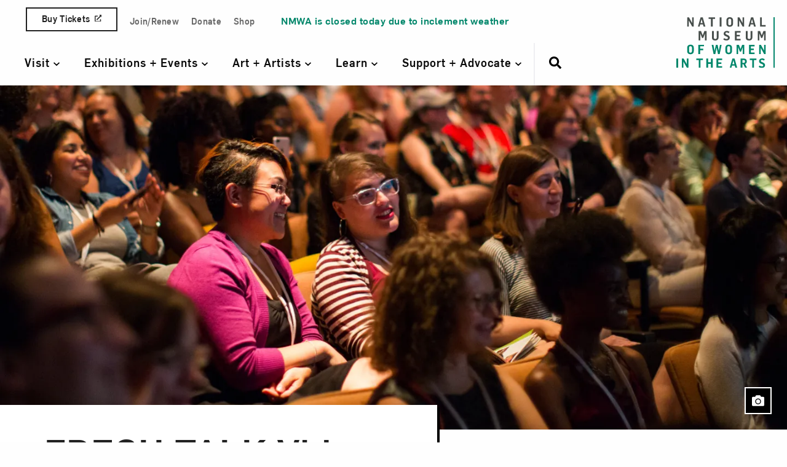

--- FILE ---
content_type: text/html; charset=UTF-8
request_url: https://nmwa.org/whats-on/signature-programs/women-arts-social-change/videos/
body_size: 114070
content:
<!doctype html>
<!--[if lt IE 9]><html class="no-js no-svg ie lt-ie9 lt-ie8 lt-ie7" lang="en-US"> <![endif]-->
<!--[if IE 9]><html class="no-js no-svg ie ie9 lt-ie9 lt-ie8" lang="en-US"> <![endif]-->
<!--[if gt IE 9]><!--><html class="no-js no-svg" lang="en-US"> <!--<![endif]-->
<head>
  <link rel="preconnect" href="https://www.googletagmanager.com">
  <link rel="modulepreload" href="https://nmwa.org/wp-content/themes/nmwa/dev/dist/js/components/userZoom.js">

    <link rel="preload" href="https://nmwa.org/wp-content/themes/nmwa/dev/dist/fonts/Flama-Medium.woff2" as="font" type="font/woff2" crossorigin>
  <link rel="preload" href="https://nmwa.org/wp-content/themes/nmwa/dev/dist/fonts/Flama-Book.woff2" as="font" type="font/woff2" crossorigin>
  <link rel="preload" href="https://nmwa.org/wp-content/themes/nmwa/dev/dist/fonts/Flama-Bold.woff2" as="font" type="font/woff2" crossorigin>

    <!-- Google Tag Manager -->
  <script data-type="lazy" data-src="[data-uri]"></script>
  <!-- End Google Tag Manager -->

  <!-- Marker.io -->
  <script data-type="lazy" data-src="[data-uri]"></script>
  <!-- End Marker.io -->

    <meta http-equiv="Content-Type" content="text/html; charset=UTF-8" />
    <meta http-equiv="X-UA-Compatible" content="IE=edge"><script type="text/javascript">(window.NREUM||(NREUM={})).init={ajax:{deny_list:["bam.nr-data.net"]},feature_flags:["soft_nav"]};(window.NREUM||(NREUM={})).loader_config={licenseKey:"NRJS-5e5f580b8343bcf5dc3",applicationID:"754418477",browserID:"754419336"};;/*! For license information please see nr-loader-rum-1.308.0.min.js.LICENSE.txt */
(()=>{var e,t,r={163:(e,t,r)=>{"use strict";r.d(t,{j:()=>E});var n=r(384),i=r(1741);var a=r(2555);r(860).K7.genericEvents;const s="experimental.resources",o="register",c=e=>{if(!e||"string"!=typeof e)return!1;try{document.createDocumentFragment().querySelector(e)}catch{return!1}return!0};var d=r(2614),u=r(944),l=r(8122);const f="[data-nr-mask]",g=e=>(0,l.a)(e,(()=>{const e={feature_flags:[],experimental:{allow_registered_children:!1,resources:!1},mask_selector:"*",block_selector:"[data-nr-block]",mask_input_options:{color:!1,date:!1,"datetime-local":!1,email:!1,month:!1,number:!1,range:!1,search:!1,tel:!1,text:!1,time:!1,url:!1,week:!1,textarea:!1,select:!1,password:!0}};return{ajax:{deny_list:void 0,block_internal:!0,enabled:!0,autoStart:!0},api:{get allow_registered_children(){return e.feature_flags.includes(o)||e.experimental.allow_registered_children},set allow_registered_children(t){e.experimental.allow_registered_children=t},duplicate_registered_data:!1},browser_consent_mode:{enabled:!1},distributed_tracing:{enabled:void 0,exclude_newrelic_header:void 0,cors_use_newrelic_header:void 0,cors_use_tracecontext_headers:void 0,allowed_origins:void 0},get feature_flags(){return e.feature_flags},set feature_flags(t){e.feature_flags=t},generic_events:{enabled:!0,autoStart:!0},harvest:{interval:30},jserrors:{enabled:!0,autoStart:!0},logging:{enabled:!0,autoStart:!0},metrics:{enabled:!0,autoStart:!0},obfuscate:void 0,page_action:{enabled:!0},page_view_event:{enabled:!0,autoStart:!0},page_view_timing:{enabled:!0,autoStart:!0},performance:{capture_marks:!1,capture_measures:!1,capture_detail:!0,resources:{get enabled(){return e.feature_flags.includes(s)||e.experimental.resources},set enabled(t){e.experimental.resources=t},asset_types:[],first_party_domains:[],ignore_newrelic:!0}},privacy:{cookies_enabled:!0},proxy:{assets:void 0,beacon:void 0},session:{expiresMs:d.wk,inactiveMs:d.BB},session_replay:{autoStart:!0,enabled:!1,preload:!1,sampling_rate:10,error_sampling_rate:100,collect_fonts:!1,inline_images:!1,fix_stylesheets:!0,mask_all_inputs:!0,get mask_text_selector(){return e.mask_selector},set mask_text_selector(t){c(t)?e.mask_selector="".concat(t,",").concat(f):""===t||null===t?e.mask_selector=f:(0,u.R)(5,t)},get block_class(){return"nr-block"},get ignore_class(){return"nr-ignore"},get mask_text_class(){return"nr-mask"},get block_selector(){return e.block_selector},set block_selector(t){c(t)?e.block_selector+=",".concat(t):""!==t&&(0,u.R)(6,t)},get mask_input_options(){return e.mask_input_options},set mask_input_options(t){t&&"object"==typeof t?e.mask_input_options={...t,password:!0}:(0,u.R)(7,t)}},session_trace:{enabled:!0,autoStart:!0},soft_navigations:{enabled:!0,autoStart:!0},spa:{enabled:!0,autoStart:!0},ssl:void 0,user_actions:{enabled:!0,elementAttributes:["id","className","tagName","type"]}}})());var p=r(6154),m=r(9324);let h=0;const v={buildEnv:m.F3,distMethod:m.Xs,version:m.xv,originTime:p.WN},b={consented:!1},y={appMetadata:{},get consented(){return this.session?.state?.consent||b.consented},set consented(e){b.consented=e},customTransaction:void 0,denyList:void 0,disabled:!1,harvester:void 0,isolatedBacklog:!1,isRecording:!1,loaderType:void 0,maxBytes:3e4,obfuscator:void 0,onerror:void 0,ptid:void 0,releaseIds:{},session:void 0,timeKeeper:void 0,registeredEntities:[],jsAttributesMetadata:{bytes:0},get harvestCount(){return++h}},_=e=>{const t=(0,l.a)(e,y),r=Object.keys(v).reduce((e,t)=>(e[t]={value:v[t],writable:!1,configurable:!0,enumerable:!0},e),{});return Object.defineProperties(t,r)};var w=r(5701);const x=e=>{const t=e.startsWith("http");e+="/",r.p=t?e:"https://"+e};var R=r(7836),k=r(3241);const A={accountID:void 0,trustKey:void 0,agentID:void 0,licenseKey:void 0,applicationID:void 0,xpid:void 0},S=e=>(0,l.a)(e,A),T=new Set;function E(e,t={},r,s){let{init:o,info:c,loader_config:d,runtime:u={},exposed:l=!0}=t;if(!c){const e=(0,n.pV)();o=e.init,c=e.info,d=e.loader_config}e.init=g(o||{}),e.loader_config=S(d||{}),c.jsAttributes??={},p.bv&&(c.jsAttributes.isWorker=!0),e.info=(0,a.D)(c);const f=e.init,m=[c.beacon,c.errorBeacon];T.has(e.agentIdentifier)||(f.proxy.assets&&(x(f.proxy.assets),m.push(f.proxy.assets)),f.proxy.beacon&&m.push(f.proxy.beacon),e.beacons=[...m],function(e){const t=(0,n.pV)();Object.getOwnPropertyNames(i.W.prototype).forEach(r=>{const n=i.W.prototype[r];if("function"!=typeof n||"constructor"===n)return;let a=t[r];e[r]&&!1!==e.exposed&&"micro-agent"!==e.runtime?.loaderType&&(t[r]=(...t)=>{const n=e[r](...t);return a?a(...t):n})})}(e),(0,n.US)("activatedFeatures",w.B)),u.denyList=[...f.ajax.deny_list||[],...f.ajax.block_internal?m:[]],u.ptid=e.agentIdentifier,u.loaderType=r,e.runtime=_(u),T.has(e.agentIdentifier)||(e.ee=R.ee.get(e.agentIdentifier),e.exposed=l,(0,k.W)({agentIdentifier:e.agentIdentifier,drained:!!w.B?.[e.agentIdentifier],type:"lifecycle",name:"initialize",feature:void 0,data:e.config})),T.add(e.agentIdentifier)}},384:(e,t,r)=>{"use strict";r.d(t,{NT:()=>s,US:()=>u,Zm:()=>o,bQ:()=>d,dV:()=>c,pV:()=>l});var n=r(6154),i=r(1863),a=r(1910);const s={beacon:"bam.nr-data.net",errorBeacon:"bam.nr-data.net"};function o(){return n.gm.NREUM||(n.gm.NREUM={}),void 0===n.gm.newrelic&&(n.gm.newrelic=n.gm.NREUM),n.gm.NREUM}function c(){let e=o();return e.o||(e.o={ST:n.gm.setTimeout,SI:n.gm.setImmediate||n.gm.setInterval,CT:n.gm.clearTimeout,XHR:n.gm.XMLHttpRequest,REQ:n.gm.Request,EV:n.gm.Event,PR:n.gm.Promise,MO:n.gm.MutationObserver,FETCH:n.gm.fetch,WS:n.gm.WebSocket},(0,a.i)(...Object.values(e.o))),e}function d(e,t){let r=o();r.initializedAgents??={},t.initializedAt={ms:(0,i.t)(),date:new Date},r.initializedAgents[e]=t}function u(e,t){o()[e]=t}function l(){return function(){let e=o();const t=e.info||{};e.info={beacon:s.beacon,errorBeacon:s.errorBeacon,...t}}(),function(){let e=o();const t=e.init||{};e.init={...t}}(),c(),function(){let e=o();const t=e.loader_config||{};e.loader_config={...t}}(),o()}},782:(e,t,r)=>{"use strict";r.d(t,{T:()=>n});const n=r(860).K7.pageViewTiming},860:(e,t,r)=>{"use strict";r.d(t,{$J:()=>u,K7:()=>c,P3:()=>d,XX:()=>i,Yy:()=>o,df:()=>a,qY:()=>n,v4:()=>s});const n="events",i="jserrors",a="browser/blobs",s="rum",o="browser/logs",c={ajax:"ajax",genericEvents:"generic_events",jserrors:i,logging:"logging",metrics:"metrics",pageAction:"page_action",pageViewEvent:"page_view_event",pageViewTiming:"page_view_timing",sessionReplay:"session_replay",sessionTrace:"session_trace",softNav:"soft_navigations",spa:"spa"},d={[c.pageViewEvent]:1,[c.pageViewTiming]:2,[c.metrics]:3,[c.jserrors]:4,[c.spa]:5,[c.ajax]:6,[c.sessionTrace]:7,[c.softNav]:8,[c.sessionReplay]:9,[c.logging]:10,[c.genericEvents]:11},u={[c.pageViewEvent]:s,[c.pageViewTiming]:n,[c.ajax]:n,[c.spa]:n,[c.softNav]:n,[c.metrics]:i,[c.jserrors]:i,[c.sessionTrace]:a,[c.sessionReplay]:a,[c.logging]:o,[c.genericEvents]:"ins"}},944:(e,t,r)=>{"use strict";r.d(t,{R:()=>i});var n=r(3241);function i(e,t){"function"==typeof console.debug&&(console.debug("New Relic Warning: https://github.com/newrelic/newrelic-browser-agent/blob/main/docs/warning-codes.md#".concat(e),t),(0,n.W)({agentIdentifier:null,drained:null,type:"data",name:"warn",feature:"warn",data:{code:e,secondary:t}}))}},1687:(e,t,r)=>{"use strict";r.d(t,{Ak:()=>d,Ze:()=>f,x3:()=>u});var n=r(3241),i=r(7836),a=r(3606),s=r(860),o=r(2646);const c={};function d(e,t){const r={staged:!1,priority:s.P3[t]||0};l(e),c[e].get(t)||c[e].set(t,r)}function u(e,t){e&&c[e]&&(c[e].get(t)&&c[e].delete(t),p(e,t,!1),c[e].size&&g(e))}function l(e){if(!e)throw new Error("agentIdentifier required");c[e]||(c[e]=new Map)}function f(e="",t="feature",r=!1){if(l(e),!e||!c[e].get(t)||r)return p(e,t);c[e].get(t).staged=!0,g(e)}function g(e){const t=Array.from(c[e]);t.every(([e,t])=>t.staged)&&(t.sort((e,t)=>e[1].priority-t[1].priority),t.forEach(([t])=>{c[e].delete(t),p(e,t)}))}function p(e,t,r=!0){const s=e?i.ee.get(e):i.ee,c=a.i.handlers;if(!s.aborted&&s.backlog&&c){if((0,n.W)({agentIdentifier:e,type:"lifecycle",name:"drain",feature:t}),r){const e=s.backlog[t],r=c[t];if(r){for(let t=0;e&&t<e.length;++t)m(e[t],r);Object.entries(r).forEach(([e,t])=>{Object.values(t||{}).forEach(t=>{t[0]?.on&&t[0]?.context()instanceof o.y&&t[0].on(e,t[1])})})}}s.isolatedBacklog||delete c[t],s.backlog[t]=null,s.emit("drain-"+t,[])}}function m(e,t){var r=e[1];Object.values(t[r]||{}).forEach(t=>{var r=e[0];if(t[0]===r){var n=t[1],i=e[3],a=e[2];n.apply(i,a)}})}},1738:(e,t,r)=>{"use strict";r.d(t,{U:()=>g,Y:()=>f});var n=r(3241),i=r(9908),a=r(1863),s=r(944),o=r(5701),c=r(3969),d=r(8362),u=r(860),l=r(4261);function f(e,t,r,a){const f=a||r;!f||f[e]&&f[e]!==d.d.prototype[e]||(f[e]=function(){(0,i.p)(c.xV,["API/"+e+"/called"],void 0,u.K7.metrics,r.ee),(0,n.W)({agentIdentifier:r.agentIdentifier,drained:!!o.B?.[r.agentIdentifier],type:"data",name:"api",feature:l.Pl+e,data:{}});try{return t.apply(this,arguments)}catch(e){(0,s.R)(23,e)}})}function g(e,t,r,n,s){const o=e.info;null===r?delete o.jsAttributes[t]:o.jsAttributes[t]=r,(s||null===r)&&(0,i.p)(l.Pl+n,[(0,a.t)(),t,r],void 0,"session",e.ee)}},1741:(e,t,r)=>{"use strict";r.d(t,{W:()=>a});var n=r(944),i=r(4261);class a{#e(e,...t){if(this[e]!==a.prototype[e])return this[e](...t);(0,n.R)(35,e)}addPageAction(e,t){return this.#e(i.hG,e,t)}register(e){return this.#e(i.eY,e)}recordCustomEvent(e,t){return this.#e(i.fF,e,t)}setPageViewName(e,t){return this.#e(i.Fw,e,t)}setCustomAttribute(e,t,r){return this.#e(i.cD,e,t,r)}noticeError(e,t){return this.#e(i.o5,e,t)}setUserId(e,t=!1){return this.#e(i.Dl,e,t)}setApplicationVersion(e){return this.#e(i.nb,e)}setErrorHandler(e){return this.#e(i.bt,e)}addRelease(e,t){return this.#e(i.k6,e,t)}log(e,t){return this.#e(i.$9,e,t)}start(){return this.#e(i.d3)}finished(e){return this.#e(i.BL,e)}recordReplay(){return this.#e(i.CH)}pauseReplay(){return this.#e(i.Tb)}addToTrace(e){return this.#e(i.U2,e)}setCurrentRouteName(e){return this.#e(i.PA,e)}interaction(e){return this.#e(i.dT,e)}wrapLogger(e,t,r){return this.#e(i.Wb,e,t,r)}measure(e,t){return this.#e(i.V1,e,t)}consent(e){return this.#e(i.Pv,e)}}},1863:(e,t,r)=>{"use strict";function n(){return Math.floor(performance.now())}r.d(t,{t:()=>n})},1910:(e,t,r)=>{"use strict";r.d(t,{i:()=>a});var n=r(944);const i=new Map;function a(...e){return e.every(e=>{if(i.has(e))return i.get(e);const t="function"==typeof e?e.toString():"",r=t.includes("[native code]"),a=t.includes("nrWrapper");return r||a||(0,n.R)(64,e?.name||t),i.set(e,r),r})}},2555:(e,t,r)=>{"use strict";r.d(t,{D:()=>o,f:()=>s});var n=r(384),i=r(8122);const a={beacon:n.NT.beacon,errorBeacon:n.NT.errorBeacon,licenseKey:void 0,applicationID:void 0,sa:void 0,queueTime:void 0,applicationTime:void 0,ttGuid:void 0,user:void 0,account:void 0,product:void 0,extra:void 0,jsAttributes:{},userAttributes:void 0,atts:void 0,transactionName:void 0,tNamePlain:void 0};function s(e){try{return!!e.licenseKey&&!!e.errorBeacon&&!!e.applicationID}catch(e){return!1}}const o=e=>(0,i.a)(e,a)},2614:(e,t,r)=>{"use strict";r.d(t,{BB:()=>s,H3:()=>n,g:()=>d,iL:()=>c,tS:()=>o,uh:()=>i,wk:()=>a});const n="NRBA",i="SESSION",a=144e5,s=18e5,o={STARTED:"session-started",PAUSE:"session-pause",RESET:"session-reset",RESUME:"session-resume",UPDATE:"session-update"},c={SAME_TAB:"same-tab",CROSS_TAB:"cross-tab"},d={OFF:0,FULL:1,ERROR:2}},2646:(e,t,r)=>{"use strict";r.d(t,{y:()=>n});class n{constructor(e){this.contextId=e}}},2843:(e,t,r)=>{"use strict";r.d(t,{G:()=>a,u:()=>i});var n=r(3878);function i(e,t=!1,r,i){(0,n.DD)("visibilitychange",function(){if(t)return void("hidden"===document.visibilityState&&e());e(document.visibilityState)},r,i)}function a(e,t,r){(0,n.sp)("pagehide",e,t,r)}},3241:(e,t,r)=>{"use strict";r.d(t,{W:()=>a});var n=r(6154);const i="newrelic";function a(e={}){try{n.gm.dispatchEvent(new CustomEvent(i,{detail:e}))}catch(e){}}},3606:(e,t,r)=>{"use strict";r.d(t,{i:()=>a});var n=r(9908);a.on=s;var i=a.handlers={};function a(e,t,r,a){s(a||n.d,i,e,t,r)}function s(e,t,r,i,a){a||(a="feature"),e||(e=n.d);var s=t[a]=t[a]||{};(s[r]=s[r]||[]).push([e,i])}},3878:(e,t,r)=>{"use strict";function n(e,t){return{capture:e,passive:!1,signal:t}}function i(e,t,r=!1,i){window.addEventListener(e,t,n(r,i))}function a(e,t,r=!1,i){document.addEventListener(e,t,n(r,i))}r.d(t,{DD:()=>a,jT:()=>n,sp:()=>i})},3969:(e,t,r)=>{"use strict";r.d(t,{TZ:()=>n,XG:()=>o,rs:()=>i,xV:()=>s,z_:()=>a});const n=r(860).K7.metrics,i="sm",a="cm",s="storeSupportabilityMetrics",o="storeEventMetrics"},4234:(e,t,r)=>{"use strict";r.d(t,{W:()=>a});var n=r(7836),i=r(1687);class a{constructor(e,t){this.agentIdentifier=e,this.ee=n.ee.get(e),this.featureName=t,this.blocked=!1}deregisterDrain(){(0,i.x3)(this.agentIdentifier,this.featureName)}}},4261:(e,t,r)=>{"use strict";r.d(t,{$9:()=>d,BL:()=>o,CH:()=>g,Dl:()=>_,Fw:()=>y,PA:()=>h,Pl:()=>n,Pv:()=>k,Tb:()=>l,U2:()=>a,V1:()=>R,Wb:()=>x,bt:()=>b,cD:()=>v,d3:()=>w,dT:()=>c,eY:()=>p,fF:()=>f,hG:()=>i,k6:()=>s,nb:()=>m,o5:()=>u});const n="api-",i="addPageAction",a="addToTrace",s="addRelease",o="finished",c="interaction",d="log",u="noticeError",l="pauseReplay",f="recordCustomEvent",g="recordReplay",p="register",m="setApplicationVersion",h="setCurrentRouteName",v="setCustomAttribute",b="setErrorHandler",y="setPageViewName",_="setUserId",w="start",x="wrapLogger",R="measure",k="consent"},5289:(e,t,r)=>{"use strict";r.d(t,{GG:()=>s,Qr:()=>c,sB:()=>o});var n=r(3878),i=r(6389);function a(){return"undefined"==typeof document||"complete"===document.readyState}function s(e,t){if(a())return e();const r=(0,i.J)(e),s=setInterval(()=>{a()&&(clearInterval(s),r())},500);(0,n.sp)("load",r,t)}function o(e){if(a())return e();(0,n.DD)("DOMContentLoaded",e)}function c(e){if(a())return e();(0,n.sp)("popstate",e)}},5607:(e,t,r)=>{"use strict";r.d(t,{W:()=>n});const n=(0,r(9566).bz)()},5701:(e,t,r)=>{"use strict";r.d(t,{B:()=>a,t:()=>s});var n=r(3241);const i=new Set,a={};function s(e,t){const r=t.agentIdentifier;a[r]??={},e&&"object"==typeof e&&(i.has(r)||(t.ee.emit("rumresp",[e]),a[r]=e,i.add(r),(0,n.W)({agentIdentifier:r,loaded:!0,drained:!0,type:"lifecycle",name:"load",feature:void 0,data:e})))}},6154:(e,t,r)=>{"use strict";r.d(t,{OF:()=>c,RI:()=>i,WN:()=>u,bv:()=>a,eN:()=>l,gm:()=>s,mw:()=>o,sb:()=>d});var n=r(1863);const i="undefined"!=typeof window&&!!window.document,a="undefined"!=typeof WorkerGlobalScope&&("undefined"!=typeof self&&self instanceof WorkerGlobalScope&&self.navigator instanceof WorkerNavigator||"undefined"!=typeof globalThis&&globalThis instanceof WorkerGlobalScope&&globalThis.navigator instanceof WorkerNavigator),s=i?window:"undefined"!=typeof WorkerGlobalScope&&("undefined"!=typeof self&&self instanceof WorkerGlobalScope&&self||"undefined"!=typeof globalThis&&globalThis instanceof WorkerGlobalScope&&globalThis),o=Boolean("hidden"===s?.document?.visibilityState),c=/iPad|iPhone|iPod/.test(s.navigator?.userAgent),d=c&&"undefined"==typeof SharedWorker,u=((()=>{const e=s.navigator?.userAgent?.match(/Firefox[/\s](\d+\.\d+)/);Array.isArray(e)&&e.length>=2&&e[1]})(),Date.now()-(0,n.t)()),l=()=>"undefined"!=typeof PerformanceNavigationTiming&&s?.performance?.getEntriesByType("navigation")?.[0]?.responseStart},6389:(e,t,r)=>{"use strict";function n(e,t=500,r={}){const n=r?.leading||!1;let i;return(...r)=>{n&&void 0===i&&(e.apply(this,r),i=setTimeout(()=>{i=clearTimeout(i)},t)),n||(clearTimeout(i),i=setTimeout(()=>{e.apply(this,r)},t))}}function i(e){let t=!1;return(...r)=>{t||(t=!0,e.apply(this,r))}}r.d(t,{J:()=>i,s:()=>n})},6630:(e,t,r)=>{"use strict";r.d(t,{T:()=>n});const n=r(860).K7.pageViewEvent},7699:(e,t,r)=>{"use strict";r.d(t,{It:()=>a,KC:()=>o,No:()=>i,qh:()=>s});var n=r(860);const i=16e3,a=1e6,s="SESSION_ERROR",o={[n.K7.logging]:!0,[n.K7.genericEvents]:!1,[n.K7.jserrors]:!1,[n.K7.ajax]:!1}},7836:(e,t,r)=>{"use strict";r.d(t,{P:()=>o,ee:()=>c});var n=r(384),i=r(8990),a=r(2646),s=r(5607);const o="nr@context:".concat(s.W),c=function e(t,r){var n={},s={},u={},l=!1;try{l=16===r.length&&d.initializedAgents?.[r]?.runtime.isolatedBacklog}catch(e){}var f={on:p,addEventListener:p,removeEventListener:function(e,t){var r=n[e];if(!r)return;for(var i=0;i<r.length;i++)r[i]===t&&r.splice(i,1)},emit:function(e,r,n,i,a){!1!==a&&(a=!0);if(c.aborted&&!i)return;t&&a&&t.emit(e,r,n);var o=g(n);m(e).forEach(e=>{e.apply(o,r)});var d=v()[s[e]];d&&d.push([f,e,r,o]);return o},get:h,listeners:m,context:g,buffer:function(e,t){const r=v();if(t=t||"feature",f.aborted)return;Object.entries(e||{}).forEach(([e,n])=>{s[n]=t,t in r||(r[t]=[])})},abort:function(){f._aborted=!0,Object.keys(f.backlog).forEach(e=>{delete f.backlog[e]})},isBuffering:function(e){return!!v()[s[e]]},debugId:r,backlog:l?{}:t&&"object"==typeof t.backlog?t.backlog:{},isolatedBacklog:l};return Object.defineProperty(f,"aborted",{get:()=>{let e=f._aborted||!1;return e||(t&&(e=t.aborted),e)}}),f;function g(e){return e&&e instanceof a.y?e:e?(0,i.I)(e,o,()=>new a.y(o)):new a.y(o)}function p(e,t){n[e]=m(e).concat(t)}function m(e){return n[e]||[]}function h(t){return u[t]=u[t]||e(f,t)}function v(){return f.backlog}}(void 0,"globalEE"),d=(0,n.Zm)();d.ee||(d.ee=c)},8122:(e,t,r)=>{"use strict";r.d(t,{a:()=>i});var n=r(944);function i(e,t){try{if(!e||"object"!=typeof e)return(0,n.R)(3);if(!t||"object"!=typeof t)return(0,n.R)(4);const r=Object.create(Object.getPrototypeOf(t),Object.getOwnPropertyDescriptors(t)),a=0===Object.keys(r).length?e:r;for(let s in a)if(void 0!==e[s])try{if(null===e[s]){r[s]=null;continue}Array.isArray(e[s])&&Array.isArray(t[s])?r[s]=Array.from(new Set([...e[s],...t[s]])):"object"==typeof e[s]&&"object"==typeof t[s]?r[s]=i(e[s],t[s]):r[s]=e[s]}catch(e){r[s]||(0,n.R)(1,e)}return r}catch(e){(0,n.R)(2,e)}}},8362:(e,t,r)=>{"use strict";r.d(t,{d:()=>a});var n=r(9566),i=r(1741);class a extends i.W{agentIdentifier=(0,n.LA)(16)}},8374:(e,t,r)=>{r.nc=(()=>{try{return document?.currentScript?.nonce}catch(e){}return""})()},8990:(e,t,r)=>{"use strict";r.d(t,{I:()=>i});var n=Object.prototype.hasOwnProperty;function i(e,t,r){if(n.call(e,t))return e[t];var i=r();if(Object.defineProperty&&Object.keys)try{return Object.defineProperty(e,t,{value:i,writable:!0,enumerable:!1}),i}catch(e){}return e[t]=i,i}},9324:(e,t,r)=>{"use strict";r.d(t,{F3:()=>i,Xs:()=>a,xv:()=>n});const n="1.308.0",i="PROD",a="CDN"},9566:(e,t,r)=>{"use strict";r.d(t,{LA:()=>o,bz:()=>s});var n=r(6154);const i="xxxxxxxx-xxxx-4xxx-yxxx-xxxxxxxxxxxx";function a(e,t){return e?15&e[t]:16*Math.random()|0}function s(){const e=n.gm?.crypto||n.gm?.msCrypto;let t,r=0;return e&&e.getRandomValues&&(t=e.getRandomValues(new Uint8Array(30))),i.split("").map(e=>"x"===e?a(t,r++).toString(16):"y"===e?(3&a()|8).toString(16):e).join("")}function o(e){const t=n.gm?.crypto||n.gm?.msCrypto;let r,i=0;t&&t.getRandomValues&&(r=t.getRandomValues(new Uint8Array(e)));const s=[];for(var o=0;o<e;o++)s.push(a(r,i++).toString(16));return s.join("")}},9908:(e,t,r)=>{"use strict";r.d(t,{d:()=>n,p:()=>i});var n=r(7836).ee.get("handle");function i(e,t,r,i,a){a?(a.buffer([e],i),a.emit(e,t,r)):(n.buffer([e],i),n.emit(e,t,r))}}},n={};function i(e){var t=n[e];if(void 0!==t)return t.exports;var a=n[e]={exports:{}};return r[e](a,a.exports,i),a.exports}i.m=r,i.d=(e,t)=>{for(var r in t)i.o(t,r)&&!i.o(e,r)&&Object.defineProperty(e,r,{enumerable:!0,get:t[r]})},i.f={},i.e=e=>Promise.all(Object.keys(i.f).reduce((t,r)=>(i.f[r](e,t),t),[])),i.u=e=>"nr-rum-1.308.0.min.js",i.o=(e,t)=>Object.prototype.hasOwnProperty.call(e,t),e={},t="NRBA-1.308.0.PROD:",i.l=(r,n,a,s)=>{if(e[r])e[r].push(n);else{var o,c;if(void 0!==a)for(var d=document.getElementsByTagName("script"),u=0;u<d.length;u++){var l=d[u];if(l.getAttribute("src")==r||l.getAttribute("data-webpack")==t+a){o=l;break}}if(!o){c=!0;var f={296:"sha512-+MIMDsOcckGXa1EdWHqFNv7P+JUkd5kQwCBr3KE6uCvnsBNUrdSt4a/3/L4j4TxtnaMNjHpza2/erNQbpacJQA=="};(o=document.createElement("script")).charset="utf-8",i.nc&&o.setAttribute("nonce",i.nc),o.setAttribute("data-webpack",t+a),o.src=r,0!==o.src.indexOf(window.location.origin+"/")&&(o.crossOrigin="anonymous"),f[s]&&(o.integrity=f[s])}e[r]=[n];var g=(t,n)=>{o.onerror=o.onload=null,clearTimeout(p);var i=e[r];if(delete e[r],o.parentNode&&o.parentNode.removeChild(o),i&&i.forEach(e=>e(n)),t)return t(n)},p=setTimeout(g.bind(null,void 0,{type:"timeout",target:o}),12e4);o.onerror=g.bind(null,o.onerror),o.onload=g.bind(null,o.onload),c&&document.head.appendChild(o)}},i.r=e=>{"undefined"!=typeof Symbol&&Symbol.toStringTag&&Object.defineProperty(e,Symbol.toStringTag,{value:"Module"}),Object.defineProperty(e,"__esModule",{value:!0})},i.p="https://js-agent.newrelic.com/",(()=>{var e={374:0,840:0};i.f.j=(t,r)=>{var n=i.o(e,t)?e[t]:void 0;if(0!==n)if(n)r.push(n[2]);else{var a=new Promise((r,i)=>n=e[t]=[r,i]);r.push(n[2]=a);var s=i.p+i.u(t),o=new Error;i.l(s,r=>{if(i.o(e,t)&&(0!==(n=e[t])&&(e[t]=void 0),n)){var a=r&&("load"===r.type?"missing":r.type),s=r&&r.target&&r.target.src;o.message="Loading chunk "+t+" failed: ("+a+": "+s+")",o.name="ChunkLoadError",o.type=a,o.request=s,n[1](o)}},"chunk-"+t,t)}};var t=(t,r)=>{var n,a,[s,o,c]=r,d=0;if(s.some(t=>0!==e[t])){for(n in o)i.o(o,n)&&(i.m[n]=o[n]);if(c)c(i)}for(t&&t(r);d<s.length;d++)a=s[d],i.o(e,a)&&e[a]&&e[a][0](),e[a]=0},r=self["webpackChunk:NRBA-1.308.0.PROD"]=self["webpackChunk:NRBA-1.308.0.PROD"]||[];r.forEach(t.bind(null,0)),r.push=t.bind(null,r.push.bind(r))})(),(()=>{"use strict";i(8374);var e=i(8362),t=i(860);const r=Object.values(t.K7);var n=i(163);var a=i(9908),s=i(1863),o=i(4261),c=i(1738);var d=i(1687),u=i(4234),l=i(5289),f=i(6154),g=i(944),p=i(384);const m=e=>f.RI&&!0===e?.privacy.cookies_enabled;function h(e){return!!(0,p.dV)().o.MO&&m(e)&&!0===e?.session_trace.enabled}var v=i(6389),b=i(7699);class y extends u.W{constructor(e,t){super(e.agentIdentifier,t),this.agentRef=e,this.abortHandler=void 0,this.featAggregate=void 0,this.loadedSuccessfully=void 0,this.onAggregateImported=new Promise(e=>{this.loadedSuccessfully=e}),this.deferred=Promise.resolve(),!1===e.init[this.featureName].autoStart?this.deferred=new Promise((t,r)=>{this.ee.on("manual-start-all",(0,v.J)(()=>{(0,d.Ak)(e.agentIdentifier,this.featureName),t()}))}):(0,d.Ak)(e.agentIdentifier,t)}importAggregator(e,t,r={}){if(this.featAggregate)return;const n=async()=>{let n;await this.deferred;try{if(m(e.init)){const{setupAgentSession:t}=await i.e(296).then(i.bind(i,3305));n=t(e)}}catch(e){(0,g.R)(20,e),this.ee.emit("internal-error",[e]),(0,a.p)(b.qh,[e],void 0,this.featureName,this.ee)}try{if(!this.#t(this.featureName,n,e.init))return(0,d.Ze)(this.agentIdentifier,this.featureName),void this.loadedSuccessfully(!1);const{Aggregate:i}=await t();this.featAggregate=new i(e,r),e.runtime.harvester.initializedAggregates.push(this.featAggregate),this.loadedSuccessfully(!0)}catch(e){(0,g.R)(34,e),this.abortHandler?.(),(0,d.Ze)(this.agentIdentifier,this.featureName,!0),this.loadedSuccessfully(!1),this.ee&&this.ee.abort()}};f.RI?(0,l.GG)(()=>n(),!0):n()}#t(e,r,n){if(this.blocked)return!1;switch(e){case t.K7.sessionReplay:return h(n)&&!!r;case t.K7.sessionTrace:return!!r;default:return!0}}}var _=i(6630),w=i(2614),x=i(3241);class R extends y{static featureName=_.T;constructor(e){var t;super(e,_.T),this.setupInspectionEvents(e.agentIdentifier),t=e,(0,c.Y)(o.Fw,function(e,r){"string"==typeof e&&("/"!==e.charAt(0)&&(e="/"+e),t.runtime.customTransaction=(r||"http://custom.transaction")+e,(0,a.p)(o.Pl+o.Fw,[(0,s.t)()],void 0,void 0,t.ee))},t),this.importAggregator(e,()=>i.e(296).then(i.bind(i,3943)))}setupInspectionEvents(e){const t=(t,r)=>{t&&(0,x.W)({agentIdentifier:e,timeStamp:t.timeStamp,loaded:"complete"===t.target.readyState,type:"window",name:r,data:t.target.location+""})};(0,l.sB)(e=>{t(e,"DOMContentLoaded")}),(0,l.GG)(e=>{t(e,"load")}),(0,l.Qr)(e=>{t(e,"navigate")}),this.ee.on(w.tS.UPDATE,(t,r)=>{(0,x.W)({agentIdentifier:e,type:"lifecycle",name:"session",data:r})})}}class k extends e.d{constructor(e){var t;(super(),f.gm)?(this.features={},(0,p.bQ)(this.agentIdentifier,this),this.desiredFeatures=new Set(e.features||[]),this.desiredFeatures.add(R),(0,n.j)(this,e,e.loaderType||"agent"),t=this,(0,c.Y)(o.cD,function(e,r,n=!1){if("string"==typeof e){if(["string","number","boolean"].includes(typeof r)||null===r)return(0,c.U)(t,e,r,o.cD,n);(0,g.R)(40,typeof r)}else(0,g.R)(39,typeof e)},t),function(e){(0,c.Y)(o.Dl,function(t,r=!1){if("string"!=typeof t&&null!==t)return void(0,g.R)(41,typeof t);const n=e.info.jsAttributes["enduser.id"];r&&null!=n&&n!==t?(0,a.p)(o.Pl+"setUserIdAndResetSession",[t],void 0,"session",e.ee):(0,c.U)(e,"enduser.id",t,o.Dl,!0)},e)}(this),function(e){(0,c.Y)(o.nb,function(t){if("string"==typeof t||null===t)return(0,c.U)(e,"application.version",t,o.nb,!1);(0,g.R)(42,typeof t)},e)}(this),function(e){(0,c.Y)(o.d3,function(){e.ee.emit("manual-start-all")},e)}(this),function(e){(0,c.Y)(o.Pv,function(t=!0){if("boolean"==typeof t){if((0,a.p)(o.Pl+o.Pv,[t],void 0,"session",e.ee),e.runtime.consented=t,t){const t=e.features.page_view_event;t.onAggregateImported.then(e=>{const r=t.featAggregate;e&&!r.sentRum&&r.sendRum()})}}else(0,g.R)(65,typeof t)},e)}(this),this.run()):(0,g.R)(21)}get config(){return{info:this.info,init:this.init,loader_config:this.loader_config,runtime:this.runtime}}get api(){return this}run(){try{const e=function(e){const t={};return r.forEach(r=>{t[r]=!!e[r]?.enabled}),t}(this.init),n=[...this.desiredFeatures];n.sort((e,r)=>t.P3[e.featureName]-t.P3[r.featureName]),n.forEach(r=>{if(!e[r.featureName]&&r.featureName!==t.K7.pageViewEvent)return;if(r.featureName===t.K7.spa)return void(0,g.R)(67);const n=function(e){switch(e){case t.K7.ajax:return[t.K7.jserrors];case t.K7.sessionTrace:return[t.K7.ajax,t.K7.pageViewEvent];case t.K7.sessionReplay:return[t.K7.sessionTrace];case t.K7.pageViewTiming:return[t.K7.pageViewEvent];default:return[]}}(r.featureName).filter(e=>!(e in this.features));n.length>0&&(0,g.R)(36,{targetFeature:r.featureName,missingDependencies:n}),this.features[r.featureName]=new r(this)})}catch(e){(0,g.R)(22,e);for(const e in this.features)this.features[e].abortHandler?.();const t=(0,p.Zm)();delete t.initializedAgents[this.agentIdentifier]?.features,delete this.sharedAggregator;return t.ee.get(this.agentIdentifier).abort(),!1}}}var A=i(2843),S=i(782);class T extends y{static featureName=S.T;constructor(e){super(e,S.T),f.RI&&((0,A.u)(()=>(0,a.p)("docHidden",[(0,s.t)()],void 0,S.T,this.ee),!0),(0,A.G)(()=>(0,a.p)("winPagehide",[(0,s.t)()],void 0,S.T,this.ee)),this.importAggregator(e,()=>i.e(296).then(i.bind(i,2117))))}}var E=i(3969);class I extends y{static featureName=E.TZ;constructor(e){super(e,E.TZ),f.RI&&document.addEventListener("securitypolicyviolation",e=>{(0,a.p)(E.xV,["Generic/CSPViolation/Detected"],void 0,this.featureName,this.ee)}),this.importAggregator(e,()=>i.e(296).then(i.bind(i,9623)))}}new k({features:[R,T,I],loaderType:"lite"})})()})();</script>
    <meta name="viewport" content="width=device-width, initial-scale=1">
    <link rel="author" href="https://nmwa.org/wp-content/themes/nmwa/humans.txt" />
    <link rel="pingback" href="https://nmwa.org/xmlrpc.php" />
    <link rel="profile" href="http://gmpg.org/xfn/11">
    <link rel="icon" href="https://nmwa.org/wp-content/themes/nmwa/dev/dist/imgs/favicon.ico" type="image/x-icon" />
        <meta name="google-site-verification" content="ir5Krjaw0kGYgAQv8ChrRd3rqdid52Y-ICestGRXEHw" />
        <meta name="google-site-verification" content="bWs70s-9FGNa-ieNSqb2nXmjglE3htI0hNl-pgFb3V0" />

  <script type="application/ld+json">
  {
    "@context" : "http://schema.org",
    "@type" : "LocalBusiness",
    "name" : "National Museum of Women in the Arts",
    "telephone" : [ "202-783-5000", "1-800-222-7270" ],
    "address" : {
      "@type" : "PostalAddress",
      "streetAddress" : "1250 New York Ave., NW",
      "addressLocality" : "Washington, DC",
      "postalCode" : "20005"
    }
  }
  </script>

  <meta name='robots' content='index, follow, max-image-preview:large, max-snippet:-1, max-video-preview:-1' />
	<style>img:is([sizes="auto" i], [sizes^="auto," i]) { contain-intrinsic-size: 3000px 1500px }</style>
	
	<!-- This site is optimized with the Yoast SEO plugin v26.1 - https://yoast.com/wordpress/plugins/seo/ -->
	<title>FRESH TALK Videos | NMWA</title>
	<meta name="description" content="Check out videos from previous Fresh Talks, the signature program series of the Women, Arts, &amp; Social Change initiative, that are designed to empower women." />
	<link rel="canonical" href="https://nmwa.org/whats-on/signature-programs/women-arts-social-change/videos/" />
	<meta property="og:locale" content="en_US" />
	<meta property="og:type" content="article" />
	<meta property="og:title" content="FRESH TALK Videos | NMWA" />
	<meta property="og:description" content="Check out videos from previous Fresh Talks, the signature program series of the Women, Arts, &amp; Social Change initiative, that are designed to empower women." />
	<meta property="og:url" content="https://nmwa.org/whats-on/signature-programs/women-arts-social-change/videos/" />
	<meta property="og:site_name" content="National Museum of Women in the Arts" />
	<meta property="article:publisher" content="http://www.facebook.com/womeninthearts" />
	<meta property="article:modified_time" content="2024-03-14T09:23:29+00:00" />
	<meta property="og:image" content="https://nmwa.org/wp-content/uploads/2020/02/ym_nmwa_061417-5535-1024x683.jpg" />
	<meta name="twitter:card" content="summary_large_image" />
	<meta name="twitter:image" content="https://nmwa.org/wp-content/uploads/2020/02/ym_nmwa_061417-5535-1024x683.jpg" />
	<meta name="twitter:site" content="@womeninthearts" />
	<script type="application/ld+json" class="yoast-schema-graph">{"@context":"https://schema.org","@graph":[{"@type":"WebPage","@id":"https://nmwa.org/whats-on/signature-programs/women-arts-social-change/videos/","url":"https://nmwa.org/whats-on/signature-programs/women-arts-social-change/videos/","name":"FRESH TALK Videos | NMWA","isPartOf":{"@id":"https://nmwa.org/#website"},"datePublished":"2019-12-11T18:49:09+00:00","dateModified":"2024-03-14T09:23:29+00:00","description":"Check out videos from previous Fresh Talks, the signature program series of the Women, Arts, & Social Change initiative, that are designed to empower women.","breadcrumb":{"@id":"https://nmwa.org/whats-on/signature-programs/women-arts-social-change/videos/#breadcrumb"},"inLanguage":"en-US","potentialAction":[{"@type":"ReadAction","target":["https://nmwa.org/whats-on/signature-programs/women-arts-social-change/videos/"]}]},{"@type":"BreadcrumbList","@id":"https://nmwa.org/whats-on/signature-programs/women-arts-social-change/videos/#breadcrumb","itemListElement":[{"@type":"ListItem","position":1,"name":"Home","item":"https://nmwa.org/"},{"@type":"ListItem","position":2,"name":"What&#8217;s On","item":"https://nmwa.org/whats-on/"},{"@type":"ListItem","position":3,"name":"Signature Programs","item":"https://nmwa.org/whats-on/signature-programs/"},{"@type":"ListItem","position":4,"name":"Women, Arts, and Social Change","item":"https://nmwa.org/whats-on/signature-programs/women-arts-social-change/"},{"@type":"ListItem","position":5,"name":"FRESH TALK Videos"}]},{"@type":"WebSite","@id":"https://nmwa.org/#website","url":"https://nmwa.org/","name":"National Museum of Women in the Arts","description":"","potentialAction":[{"@type":"SearchAction","target":{"@type":"EntryPoint","urlTemplate":"https://nmwa.org/?s={search_term_string}"},"query-input":{"@type":"PropertyValueSpecification","valueRequired":true,"valueName":"search_term_string"}}],"inLanguage":"en-US"}]}</script>
	<!-- / Yoast SEO plugin. -->


<link rel="alternate" type="application/rss+xml" title="National Museum of Women in the Arts &raquo; Feed" href="https://nmwa.org/feed/" />
<script type="text/javascript">
/* <![CDATA[ */
window._wpemojiSettings = {"baseUrl":"https:\/\/s.w.org\/images\/core\/emoji\/16.0.1\/72x72\/","ext":".png","svgUrl":"https:\/\/s.w.org\/images\/core\/emoji\/16.0.1\/svg\/","svgExt":".svg","source":{"concatemoji":"https:\/\/nmwa.org\/wp-includes\/js\/wp-emoji-release.min.js?ver=6.8.2"}};
/*! This file is auto-generated */
!function(s,n){var o,i,e;function c(e){try{var t={supportTests:e,timestamp:(new Date).valueOf()};sessionStorage.setItem(o,JSON.stringify(t))}catch(e){}}function p(e,t,n){e.clearRect(0,0,e.canvas.width,e.canvas.height),e.fillText(t,0,0);var t=new Uint32Array(e.getImageData(0,0,e.canvas.width,e.canvas.height).data),a=(e.clearRect(0,0,e.canvas.width,e.canvas.height),e.fillText(n,0,0),new Uint32Array(e.getImageData(0,0,e.canvas.width,e.canvas.height).data));return t.every(function(e,t){return e===a[t]})}function u(e,t){e.clearRect(0,0,e.canvas.width,e.canvas.height),e.fillText(t,0,0);for(var n=e.getImageData(16,16,1,1),a=0;a<n.data.length;a++)if(0!==n.data[a])return!1;return!0}function f(e,t,n,a){switch(t){case"flag":return n(e,"\ud83c\udff3\ufe0f\u200d\u26a7\ufe0f","\ud83c\udff3\ufe0f\u200b\u26a7\ufe0f")?!1:!n(e,"\ud83c\udde8\ud83c\uddf6","\ud83c\udde8\u200b\ud83c\uddf6")&&!n(e,"\ud83c\udff4\udb40\udc67\udb40\udc62\udb40\udc65\udb40\udc6e\udb40\udc67\udb40\udc7f","\ud83c\udff4\u200b\udb40\udc67\u200b\udb40\udc62\u200b\udb40\udc65\u200b\udb40\udc6e\u200b\udb40\udc67\u200b\udb40\udc7f");case"emoji":return!a(e,"\ud83e\udedf")}return!1}function g(e,t,n,a){var r="undefined"!=typeof WorkerGlobalScope&&self instanceof WorkerGlobalScope?new OffscreenCanvas(300,150):s.createElement("canvas"),o=r.getContext("2d",{willReadFrequently:!0}),i=(o.textBaseline="top",o.font="600 32px Arial",{});return e.forEach(function(e){i[e]=t(o,e,n,a)}),i}function t(e){var t=s.createElement("script");t.src=e,t.defer=!0,s.head.appendChild(t)}"undefined"!=typeof Promise&&(o="wpEmojiSettingsSupports",i=["flag","emoji"],n.supports={everything:!0,everythingExceptFlag:!0},e=new Promise(function(e){s.addEventListener("DOMContentLoaded",e,{once:!0})}),new Promise(function(t){var n=function(){try{var e=JSON.parse(sessionStorage.getItem(o));if("object"==typeof e&&"number"==typeof e.timestamp&&(new Date).valueOf()<e.timestamp+604800&&"object"==typeof e.supportTests)return e.supportTests}catch(e){}return null}();if(!n){if("undefined"!=typeof Worker&&"undefined"!=typeof OffscreenCanvas&&"undefined"!=typeof URL&&URL.createObjectURL&&"undefined"!=typeof Blob)try{var e="postMessage("+g.toString()+"("+[JSON.stringify(i),f.toString(),p.toString(),u.toString()].join(",")+"));",a=new Blob([e],{type:"text/javascript"}),r=new Worker(URL.createObjectURL(a),{name:"wpTestEmojiSupports"});return void(r.onmessage=function(e){c(n=e.data),r.terminate(),t(n)})}catch(e){}c(n=g(i,f,p,u))}t(n)}).then(function(e){for(var t in e)n.supports[t]=e[t],n.supports.everything=n.supports.everything&&n.supports[t],"flag"!==t&&(n.supports.everythingExceptFlag=n.supports.everythingExceptFlag&&n.supports[t]);n.supports.everythingExceptFlag=n.supports.everythingExceptFlag&&!n.supports.flag,n.DOMReady=!1,n.readyCallback=function(){n.DOMReady=!0}}).then(function(){return e}).then(function(){var e;n.supports.everything||(n.readyCallback(),(e=n.source||{}).concatemoji?t(e.concatemoji):e.wpemoji&&e.twemoji&&(t(e.twemoji),t(e.wpemoji)))}))}((window,document),window._wpemojiSettings);
/* ]]> */
</script>
<style id='wp-emoji-styles-inline-css' type='text/css'>

	img.wp-smiley, img.emoji {
		display: inline !important;
		border: none !important;
		box-shadow: none !important;
		height: 1em !important;
		width: 1em !important;
		margin: 0 0.07em !important;
		vertical-align: -0.1em !important;
		background: none !important;
		padding: 0 !important;
	}
</style>
<style id='classic-theme-styles-inline-css' type='text/css'>
/*! This file is auto-generated */
.wp-block-button__link{color:#fff;background-color:#32373c;border-radius:9999px;box-shadow:none;text-decoration:none;padding:calc(.667em + 2px) calc(1.333em + 2px);font-size:1.125em}.wp-block-file__button{background:#32373c;color:#fff;text-decoration:none}
</style>
<style id='global-styles-inline-css' type='text/css'>
:root{--wp--preset--aspect-ratio--square: 1;--wp--preset--aspect-ratio--4-3: 4/3;--wp--preset--aspect-ratio--3-4: 3/4;--wp--preset--aspect-ratio--3-2: 3/2;--wp--preset--aspect-ratio--2-3: 2/3;--wp--preset--aspect-ratio--16-9: 16/9;--wp--preset--aspect-ratio--9-16: 9/16;--wp--preset--color--black: #000000;--wp--preset--color--cyan-bluish-gray: #abb8c3;--wp--preset--color--white: #ffffff;--wp--preset--color--pale-pink: #f78da7;--wp--preset--color--vivid-red: #cf2e2e;--wp--preset--color--luminous-vivid-orange: #ff6900;--wp--preset--color--luminous-vivid-amber: #fcb900;--wp--preset--color--light-green-cyan: #7bdcb5;--wp--preset--color--vivid-green-cyan: #00d084;--wp--preset--color--pale-cyan-blue: #8ed1fc;--wp--preset--color--vivid-cyan-blue: #0693e3;--wp--preset--color--vivid-purple: #9b51e0;--wp--preset--gradient--vivid-cyan-blue-to-vivid-purple: linear-gradient(135deg,rgba(6,147,227,1) 0%,rgb(155,81,224) 100%);--wp--preset--gradient--light-green-cyan-to-vivid-green-cyan: linear-gradient(135deg,rgb(122,220,180) 0%,rgb(0,208,130) 100%);--wp--preset--gradient--luminous-vivid-amber-to-luminous-vivid-orange: linear-gradient(135deg,rgba(252,185,0,1) 0%,rgba(255,105,0,1) 100%);--wp--preset--gradient--luminous-vivid-orange-to-vivid-red: linear-gradient(135deg,rgba(255,105,0,1) 0%,rgb(207,46,46) 100%);--wp--preset--gradient--very-light-gray-to-cyan-bluish-gray: linear-gradient(135deg,rgb(238,238,238) 0%,rgb(169,184,195) 100%);--wp--preset--gradient--cool-to-warm-spectrum: linear-gradient(135deg,rgb(74,234,220) 0%,rgb(151,120,209) 20%,rgb(207,42,186) 40%,rgb(238,44,130) 60%,rgb(251,105,98) 80%,rgb(254,248,76) 100%);--wp--preset--gradient--blush-light-purple: linear-gradient(135deg,rgb(255,206,236) 0%,rgb(152,150,240) 100%);--wp--preset--gradient--blush-bordeaux: linear-gradient(135deg,rgb(254,205,165) 0%,rgb(254,45,45) 50%,rgb(107,0,62) 100%);--wp--preset--gradient--luminous-dusk: linear-gradient(135deg,rgb(255,203,112) 0%,rgb(199,81,192) 50%,rgb(65,88,208) 100%);--wp--preset--gradient--pale-ocean: linear-gradient(135deg,rgb(255,245,203) 0%,rgb(182,227,212) 50%,rgb(51,167,181) 100%);--wp--preset--gradient--electric-grass: linear-gradient(135deg,rgb(202,248,128) 0%,rgb(113,206,126) 100%);--wp--preset--gradient--midnight: linear-gradient(135deg,rgb(2,3,129) 0%,rgb(40,116,252) 100%);--wp--preset--font-size--small: 13px;--wp--preset--font-size--medium: 20px;--wp--preset--font-size--large: 36px;--wp--preset--font-size--x-large: 42px;--wp--preset--spacing--20: 0.44rem;--wp--preset--spacing--30: 0.67rem;--wp--preset--spacing--40: 1rem;--wp--preset--spacing--50: 1.5rem;--wp--preset--spacing--60: 2.25rem;--wp--preset--spacing--70: 3.38rem;--wp--preset--spacing--80: 5.06rem;--wp--preset--shadow--natural: 6px 6px 9px rgba(0, 0, 0, 0.2);--wp--preset--shadow--deep: 12px 12px 50px rgba(0, 0, 0, 0.4);--wp--preset--shadow--sharp: 6px 6px 0px rgba(0, 0, 0, 0.2);--wp--preset--shadow--outlined: 6px 6px 0px -3px rgba(255, 255, 255, 1), 6px 6px rgba(0, 0, 0, 1);--wp--preset--shadow--crisp: 6px 6px 0px rgba(0, 0, 0, 1);}:where(.is-layout-flex){gap: 0.5em;}:where(.is-layout-grid){gap: 0.5em;}body .is-layout-flex{display: flex;}.is-layout-flex{flex-wrap: wrap;align-items: center;}.is-layout-flex > :is(*, div){margin: 0;}body .is-layout-grid{display: grid;}.is-layout-grid > :is(*, div){margin: 0;}:where(.wp-block-columns.is-layout-flex){gap: 2em;}:where(.wp-block-columns.is-layout-grid){gap: 2em;}:where(.wp-block-post-template.is-layout-flex){gap: 1.25em;}:where(.wp-block-post-template.is-layout-grid){gap: 1.25em;}.has-black-color{color: var(--wp--preset--color--black) !important;}.has-cyan-bluish-gray-color{color: var(--wp--preset--color--cyan-bluish-gray) !important;}.has-white-color{color: var(--wp--preset--color--white) !important;}.has-pale-pink-color{color: var(--wp--preset--color--pale-pink) !important;}.has-vivid-red-color{color: var(--wp--preset--color--vivid-red) !important;}.has-luminous-vivid-orange-color{color: var(--wp--preset--color--luminous-vivid-orange) !important;}.has-luminous-vivid-amber-color{color: var(--wp--preset--color--luminous-vivid-amber) !important;}.has-light-green-cyan-color{color: var(--wp--preset--color--light-green-cyan) !important;}.has-vivid-green-cyan-color{color: var(--wp--preset--color--vivid-green-cyan) !important;}.has-pale-cyan-blue-color{color: var(--wp--preset--color--pale-cyan-blue) !important;}.has-vivid-cyan-blue-color{color: var(--wp--preset--color--vivid-cyan-blue) !important;}.has-vivid-purple-color{color: var(--wp--preset--color--vivid-purple) !important;}.has-black-background-color{background-color: var(--wp--preset--color--black) !important;}.has-cyan-bluish-gray-background-color{background-color: var(--wp--preset--color--cyan-bluish-gray) !important;}.has-white-background-color{background-color: var(--wp--preset--color--white) !important;}.has-pale-pink-background-color{background-color: var(--wp--preset--color--pale-pink) !important;}.has-vivid-red-background-color{background-color: var(--wp--preset--color--vivid-red) !important;}.has-luminous-vivid-orange-background-color{background-color: var(--wp--preset--color--luminous-vivid-orange) !important;}.has-luminous-vivid-amber-background-color{background-color: var(--wp--preset--color--luminous-vivid-amber) !important;}.has-light-green-cyan-background-color{background-color: var(--wp--preset--color--light-green-cyan) !important;}.has-vivid-green-cyan-background-color{background-color: var(--wp--preset--color--vivid-green-cyan) !important;}.has-pale-cyan-blue-background-color{background-color: var(--wp--preset--color--pale-cyan-blue) !important;}.has-vivid-cyan-blue-background-color{background-color: var(--wp--preset--color--vivid-cyan-blue) !important;}.has-vivid-purple-background-color{background-color: var(--wp--preset--color--vivid-purple) !important;}.has-black-border-color{border-color: var(--wp--preset--color--black) !important;}.has-cyan-bluish-gray-border-color{border-color: var(--wp--preset--color--cyan-bluish-gray) !important;}.has-white-border-color{border-color: var(--wp--preset--color--white) !important;}.has-pale-pink-border-color{border-color: var(--wp--preset--color--pale-pink) !important;}.has-vivid-red-border-color{border-color: var(--wp--preset--color--vivid-red) !important;}.has-luminous-vivid-orange-border-color{border-color: var(--wp--preset--color--luminous-vivid-orange) !important;}.has-luminous-vivid-amber-border-color{border-color: var(--wp--preset--color--luminous-vivid-amber) !important;}.has-light-green-cyan-border-color{border-color: var(--wp--preset--color--light-green-cyan) !important;}.has-vivid-green-cyan-border-color{border-color: var(--wp--preset--color--vivid-green-cyan) !important;}.has-pale-cyan-blue-border-color{border-color: var(--wp--preset--color--pale-cyan-blue) !important;}.has-vivid-cyan-blue-border-color{border-color: var(--wp--preset--color--vivid-cyan-blue) !important;}.has-vivid-purple-border-color{border-color: var(--wp--preset--color--vivid-purple) !important;}.has-vivid-cyan-blue-to-vivid-purple-gradient-background{background: var(--wp--preset--gradient--vivid-cyan-blue-to-vivid-purple) !important;}.has-light-green-cyan-to-vivid-green-cyan-gradient-background{background: var(--wp--preset--gradient--light-green-cyan-to-vivid-green-cyan) !important;}.has-luminous-vivid-amber-to-luminous-vivid-orange-gradient-background{background: var(--wp--preset--gradient--luminous-vivid-amber-to-luminous-vivid-orange) !important;}.has-luminous-vivid-orange-to-vivid-red-gradient-background{background: var(--wp--preset--gradient--luminous-vivid-orange-to-vivid-red) !important;}.has-very-light-gray-to-cyan-bluish-gray-gradient-background{background: var(--wp--preset--gradient--very-light-gray-to-cyan-bluish-gray) !important;}.has-cool-to-warm-spectrum-gradient-background{background: var(--wp--preset--gradient--cool-to-warm-spectrum) !important;}.has-blush-light-purple-gradient-background{background: var(--wp--preset--gradient--blush-light-purple) !important;}.has-blush-bordeaux-gradient-background{background: var(--wp--preset--gradient--blush-bordeaux) !important;}.has-luminous-dusk-gradient-background{background: var(--wp--preset--gradient--luminous-dusk) !important;}.has-pale-ocean-gradient-background{background: var(--wp--preset--gradient--pale-ocean) !important;}.has-electric-grass-gradient-background{background: var(--wp--preset--gradient--electric-grass) !important;}.has-midnight-gradient-background{background: var(--wp--preset--gradient--midnight) !important;}.has-small-font-size{font-size: var(--wp--preset--font-size--small) !important;}.has-medium-font-size{font-size: var(--wp--preset--font-size--medium) !important;}.has-large-font-size{font-size: var(--wp--preset--font-size--large) !important;}.has-x-large-font-size{font-size: var(--wp--preset--font-size--x-large) !important;}
:where(.wp-block-post-template.is-layout-flex){gap: 1.25em;}:where(.wp-block-post-template.is-layout-grid){gap: 1.25em;}
:where(.wp-block-columns.is-layout-flex){gap: 2em;}:where(.wp-block-columns.is-layout-grid){gap: 2em;}
:root :where(.wp-block-pullquote){font-size: 1.5em;line-height: 1.6;}
</style>
<style id='dominant-color-styles-inline-css' type='text/css'>
img[data-dominant-color]:not(.has-transparency) { background-color: var(--dominant-color); }
</style>
<style id='plvt-view-transitions-inline-css' type='text/css'>
@view-transition { navigation: auto; }
@media (prefers-reduced-motion: no-preference) {::view-transition-group(*) { animation-duration: 0.4s; }}
</style>
<style id='nmwa-styles-inline-css' type='text/css'>
@charset "UTF-8";@media print,screen and (min-width:40em){.reveal,.reveal.large,.reveal.small,.reveal.tiny{right:auto;left:auto;margin:0 auto}}

/*! normalize.css v8.0.0 | MIT License | github.com/necolas/normalize.css */html{line-height:1.15;-webkit-text-size-adjust:100%}h1{font-size:2em;margin:.67em 0}hr{box-sizing:content-box;overflow:visible}pre{font-family:monospace,monospace;font-size:1em}a{background-color:transparent}abbr[title]{border-bottom:0;-webkit-text-decoration:underline dotted;text-decoration:underline dotted}b,strong{font-weight:bolder}code,kbd,samp{font-family:monospace,monospace;font-size:1em}sub,sup{font-size:75%;line-height:0;position:relative;vertical-align:baseline}sub{bottom:-.25em}sup{top:-.5em}img{border-style:none}button,input,optgroup,select,textarea{font-size:100%;line-height:1.15;margin:0}button,input{overflow:visible}button,select{text-transform:none}[type=button],[type=reset],[type=submit],button{-webkit-appearance:button}[type=button]::-moz-focus-inner,[type=reset]::-moz-focus-inner,[type=submit]::-moz-focus-inner,button::-moz-focus-inner{border-style:none;padding:0}[type=button]:-moz-focusring,[type=reset]:-moz-focusring,[type=submit]:-moz-focusring,button:-moz-focusring{outline:.0625rem dotted ButtonText}fieldset{padding:.35em .75em .625em}legend{box-sizing:border-box;color:inherit;display:table;padding:0;white-space:normal}progress{vertical-align:baseline}textarea{overflow:auto}[type=checkbox],[type=radio]{box-sizing:border-box;padding:0}[type=number]::-webkit-inner-spin-button,[type=number]::-webkit-outer-spin-button{height:auto}[type=search]{-webkit-appearance:textfield;outline-offset:-.125rem}[type=search]::-webkit-search-decoration{-webkit-appearance:none}::-webkit-file-upload-button{-webkit-appearance:button;font:inherit}details{display:block}summary{display:list-item}[hidden],template{display:none}[data-whatinput=mouse] *,[data-whatinput=mouse] :focus,[data-whatinput=touch] *,[data-whatinput=touch] :focus,[data-whatintent=mouse] *,[data-whatintent=mouse] :focus,[data-whatintent=touch] *,[data-whatintent=touch] :focus{outline:none}[draggable=false]{-webkit-touch-callout:none;-webkit-user-select:none}.foundation-mq{font-family:"small=0em&medium=40em&large=64em&xlarge=75em&xxlarge=90em"}html{box-sizing:border-box}*,:after,:before{box-sizing:inherit}body{margin:0;padding:0;background:#fefefe;font-family:Helvetica Neue,Helvetica,Roboto,Arial,sans-serif;font-weight:400;line-height:1.5;color:#0a0a0a;-webkit-font-smoothing:antialiased;-moz-osx-font-smoothing:grayscale}img{display:inline-block;vertical-align:middle;max-width:100%;height:auto;-ms-interpolation-mode:bicubic}textarea{height:auto;min-height:3.125rem;border-radius:0}select{box-sizing:border-box;width:100%}.map_canvas embed,.map_canvas img,.map_canvas object,.mqa-display embed,.mqa-display img,.mqa-display object{max-width:none!important}button{padding:0;-webkit-appearance:none;-moz-appearance:none;appearance:none;border:0;border-radius:0;background:transparent;line-height:1;cursor:auto}[data-whatinput=mouse] button{outline:0}pre{overflow:auto;-webkit-overflow-scrolling:touch}button,input,optgroup,select,textarea{font-family:inherit}.is-visible{display:block!important}.is-hidden{display:none!important}[type=color],[type=date],[type=datetime-local],[type=datetime],[type=email],[type=month],[type=number],[type=password],[type=search],[type=tel],[type=text],[type=time],[type=url],[type=week],textarea{display:block;box-sizing:border-box;width:100%;height:2.4375rem;margin:0 0 1rem;padding:.5rem;border:.0625rem solid #cacaca;border-radius:0;background-color:#fefefe;box-shadow:inset 0 .0625rem .125rem hsla(0,0%,4%,.1);font-family:inherit;font-size:1rem;font-weight:400;line-height:1.5;color:#0a0a0a;transition:box-shadow .5s,border-color .25s ease-in-out;-webkit-appearance:none;-moz-appearance:none;appearance:none}[type=color]:focus,[type=date]:focus,[type=datetime-local]:focus,[type=datetime]:focus,[type=email]:focus,[type=month]:focus,[type=number]:focus,[type=password]:focus,[type=search]:focus,[type=tel]:focus,[type=text]:focus,[type=time]:focus,[type=url]:focus,[type=week]:focus,textarea:focus{outline:none;border:.0625rem solid #8a8a8a;background-color:#fefefe;box-shadow:0 0 .3125rem #cacaca;transition:box-shadow .5s,border-color .25s ease-in-out}textarea{max-width:100%}textarea[rows]{height:auto}input:disabled,input[readonly],textarea:disabled,textarea[readonly]{background-color:#e6e6e6;cursor:not-allowed}[type=button],[type=submit]{-webkit-appearance:none;-moz-appearance:none;appearance:none;border-radius:0}input[type=search]{box-sizing:border-box}::-webkit-input-placeholder{color:#cacaca}::-moz-placeholder{color:#cacaca}:-ms-input-placeholder,::-ms-input-placeholder{color:#cacaca}::placeholder{color:#cacaca}[type=checkbox],[type=file],[type=radio]{margin:0 0 1rem}[type=checkbox]+label,[type=radio]+label{display:inline-block;vertical-align:baseline;margin-left:.5rem;margin-right:1rem;margin-bottom:0}[type=checkbox]+label[for],[type=radio]+label[for]{cursor:pointer}label>[type=checkbox],label>[type=radio]{margin-right:.5rem}[type=file]{width:100%}label{display:block;margin:0;font-size:.875rem;font-weight:400;line-height:1.8;color:#0a0a0a}label.middle{margin:0 0 1rem;line-height:1.5;padding:.5625rem 0}.help-text{margin-top:-.5rem;font-size:.8125rem;font-style:italic;color:#0a0a0a}.input-group{display:-ms-flexbox;display:flex;width:100%;margin-bottom:1rem;-ms-flex-align:stretch;align-items:stretch}.input-group>:first-child,.input-group>:first-child.input-group-button>*,.input-group>:last-child,.input-group>:last-child.input-group-button>*{border-radius:0 0 0 0}.input-group-button,.input-group-button a,.input-group-button button,.input-group-button input,.input-group-button label,.input-group-field,.input-group-label{margin:0;white-space:nowrap}.input-group-label{padding:0 1rem;border:.0625rem solid #cacaca;background:#e6e6e6;color:#0a0a0a;text-align:center;white-space:nowrap;display:-ms-flexbox;display:flex;-ms-flex:0 0 auto;flex:0 0 auto;-ms-flex-align:center;align-items:center}.input-group-label:first-child{border-right:0}.input-group-label:last-child{border-left:0}.input-group-field{border-radius:0;-ms-flex:1 1 0;flex:1 1 0;min-width:0}.input-group-button{padding-top:0;padding-bottom:0;text-align:center;display:-ms-flexbox;display:flex;-ms-flex:0 0 auto;flex:0 0 auto}.input-group-button a,.input-group-button button,.input-group-button input,.input-group-button label{-ms-flex-item-align:stretch;-ms-grid-row-align:stretch;align-self:stretch;height:auto;padding-top:0;padding-bottom:0;font-size:1rem}fieldset{margin:0;padding:0;border:0}legend{max-width:100%;margin-bottom:.5rem}.fieldset{margin:1.125rem 0;padding:1.25rem;border:.0625rem solid #cacaca}.fieldset legend{margin:0;margin-left:-.1875rem;padding:0 .1875rem}select{height:2.4375rem;margin:0 0 1rem;padding:.5rem;-webkit-appearance:none;-moz-appearance:none;appearance:none;border:.0625rem solid #cacaca;border-radius:0;background-color:#fefefe;font-family:inherit;font-size:1rem;font-weight:400;line-height:1.5;color:#0a0a0a;background-image:url('data:image/svg+xml;utf8,<svg xmlns="http://www.w3.org/2000/svg" version="1.1" width="32" height="24" viewBox="0 0 32 24"><polygon points="0,0 32,0 16,24" style="fill: rgb%28138, 138, 138%29"></polygon></svg>');background-origin:content-box;background-position:right -1rem center;background-repeat:no-repeat;background-size:.5625rem .375rem;padding-right:1.5rem;transition:box-shadow .5s,border-color .25s ease-in-out}@media screen and (min-width:0\0){select{background-image:url("[data-uri]")}}select:focus{outline:none;border:.0625rem solid #8a8a8a;background-color:#fefefe;box-shadow:0 0 .3125rem #cacaca;transition:box-shadow .5s,border-color .25s ease-in-out}select:disabled{background-color:#e6e6e6;cursor:not-allowed}select::-ms-expand{display:none}select[multiple]{height:auto;background-image:none}select:not([multiple]){padding-top:0;padding-bottom:0}.is-invalid-input:not(:focus){border-color:#cc4b37;background-color:#f9ecea}.is-invalid-input:not(:focus)::-webkit-input-placeholder{color:#cc4b37}.is-invalid-input:not(:focus)::-moz-placeholder{color:#cc4b37}.is-invalid-input:not(:focus):-ms-input-placeholder,.is-invalid-input:not(:focus)::-ms-input-placeholder{color:#cc4b37}.is-invalid-input:not(:focus)::placeholder{color:#cc4b37}.form-error,.is-invalid-label{color:#cc4b37}.form-error{display:none;margin-top:-.5rem;margin-bottom:1rem;font-size:.75rem;font-weight:700}.form-error.is-visible{display:block}blockquote,dd,div,dl,dt,form,h1,h2,h3,h4,h5,h6,li,ol,p,pre,td,th,ul{margin:0;padding:0}p{margin-bottom:1rem;font-size:inherit;line-height:1.6;text-rendering:optimizeLegibility}em,i{font-style:italic}b,em,i,strong{line-height:inherit}b,strong{font-weight:700}small{font-size:80%;line-height:inherit}.h1,.h2,.h3,.h4,.h5,.h6,h1,h2,h3,h4,h5,h6{font-family:Helvetica Neue,Helvetica,Roboto,Arial,sans-serif;font-style:normal;font-weight:400;color:inherit;text-rendering:optimizeLegibility}.h1 small,.h2 small,.h3 small,.h4 small,.h5 small,.h6 small,h1 small,h2 small,h3 small,h4 small,h5 small,h6 small{line-height:0;color:#cacaca}.h1,h1{font-size:1.5rem}.h1,.h2,h1,h2{line-height:1.4;margin-top:0;margin-bottom:.5rem}.h2,h2{font-size:1.25rem}.h3,h3{font-size:1.1875rem}.h3,.h4,h3,h4{line-height:1.4;margin-top:0;margin-bottom:.5rem}.h4,h4{font-size:1.125rem}.h5,h5{font-size:1.0625rem}.h5,.h6,h5,h6{line-height:1.4;margin-top:0;margin-bottom:.5rem}@media print,screen and (min-width:40em){.h1,h1{font-size:3rem}.h2,h2{font-size:2.5rem}.h3,h3{font-size:1.9375rem}.h4,h4{font-size:1.5625rem}.h5,h5{font-size:1.25rem}.h6,h6{font-size:1rem}}a{line-height:inherit;color:#1779ba;text-decoration:none;cursor:pointer}a:focus,a:hover{color:#1468a0}a img{border:0}hr{clear:both;max-width:75rem;height:0;margin:1.25rem auto;border-top:0;border-right:0;border-bottom:.0625rem solid #cacaca;border-left:0}dl,ol,ul{margin-bottom:1rem;list-style-position:outside;line-height:1.6}li{font-size:inherit}ul{list-style-type:disc}ol,ul{margin-left:1.25rem}ol ol,ol ul,ul ol,ul ul{margin-left:1.25rem;margin-bottom:0}dl{margin-bottom:1rem}dl dt{margin-bottom:.3rem;font-weight:700}blockquote{margin:0 0 1rem;padding:.5625rem 1.25rem 0 1.1875rem;border-left:.0625rem solid #cacaca}blockquote,blockquote p{line-height:1.6;color:#8a8a8a}abbr,abbr[title]{border-bottom:.0625rem dotted #0a0a0a;cursor:help;text-decoration:none}figure,kbd{margin:0}kbd{padding:.125rem .25rem 0;background-color:#e6e6e6;font-family:Consolas,Liberation Mono,Courier,monospace;color:#0a0a0a}.subheader{margin-top:.2rem;margin-bottom:.5rem;font-weight:400;line-height:1.4;color:#8a8a8a}.lead{font-size:125%;line-height:1.6}.stat{font-size:2.5rem;line-height:1}p+.stat{margin-top:-1rem}ol.no-bullet,ul.no-bullet{margin-left:0;list-style:none}.cite-block,cite{display:block;color:#8a8a8a;font-size:.8125rem}.cite-block:before,cite:before{content:"— "}.code-inline,code{display:inline;max-width:100%;word-wrap:break-word;padding:.125rem .3125rem .0625rem}.code-block,.code-inline,code{border:.0625rem solid #cacaca;background-color:#e6e6e6;font-family:Consolas,Liberation Mono,Courier,monospace;font-weight:400;color:#0a0a0a}.code-block{display:block;overflow:auto;white-space:pre;padding:1rem;margin-bottom:1.5rem}.text-left{text-align:left}.text-right{text-align:right}.text-center{text-align:center}.text-justify{text-align:justify}@media print,screen and (min-width:40em){.medium-text-left{text-align:left}.medium-text-right{text-align:right}.medium-text-center{text-align:center}.medium-text-justify{text-align:justify}}@media print,screen and (min-width:64em){.large-text-left{text-align:left}.large-text-right{text-align:right}.large-text-center{text-align:center}.large-text-justify{text-align:justify}}.show-for-print{display:none!important}@media print{*{background:transparent!important;color:#000!important;print-color-adjust:economy;box-shadow:none!important;text-shadow:none!important}.show-for-print{display:block!important}.hide-for-print{display:none!important}table.show-for-print{display:table!important}thead.show-for-print{display:table-header-group!important}tbody.show-for-print{display:table-row-group!important}tr.show-for-print{display:table-row!important}td.show-for-print,th.show-for-print{display:table-cell!important}a,a:visited{text-decoration:underline}a[href]:after{content:" (" attr(href) ")"}.ir a:after,a[href^="#"]:after,a[href^="javascript:"]:after{content:""}abbr[title]:after{content:" (" attr(title) ")"}blockquote,pre{border:.0625rem solid #8a8a8a;page-break-inside:avoid}thead{display:table-header-group}img,tr{page-break-inside:avoid}img{max-width:100%!important}@page{margin:.5cm}h2,h3,p{orphans:3;widows:3}h2,h3{page-break-after:avoid}.print-break-inside{page-break-inside:auto}}.grid-container{padding-right:.625rem;padding-left:.625rem;max-width:75rem;margin-left:auto;margin-right:auto}@media print,screen and (min-width:40em){.grid-container{padding-right:.9375rem;padding-left:.9375rem}}.grid-container.fluid{padding-right:.625rem;padding-left:.625rem;max-width:100%;margin-left:auto;margin-right:auto}@media print,screen and (min-width:40em){.grid-container.fluid{padding-right:.9375rem;padding-left:.9375rem}}.grid-container.full{padding-right:0;padding-left:0;max-width:100%;margin-left:auto;margin-right:auto}.grid-x{display:-ms-flexbox;display:flex;-ms-flex-flow:row wrap;flex-flow:row wrap}.cell{-ms-flex:0 0 auto;flex:0 0 auto;min-height:0;min-width:0;width:100%}.cell.auto{-ms-flex:1 1 0;flex:1 1 0}.cell.shrink{-ms-flex:0 0 auto;flex:0 0 auto}.grid-x>.auto,.grid-x>.shrink{width:auto}.grid-x>.small-1,.grid-x>.small-2,.grid-x>.small-3,.grid-x>.small-4,.grid-x>.small-5,.grid-x>.small-6,.grid-x>.small-7,.grid-x>.small-8,.grid-x>.small-9,.grid-x>.small-10,.grid-x>.small-11,.grid-x>.small-12,.grid-x>.small-full,.grid-x>.small-shrink{-ms-flex-preferred-size:auto;flex-basis:auto}@media print,screen and (min-width:40em){.grid-x>.medium-1,.grid-x>.medium-2,.grid-x>.medium-3,.grid-x>.medium-4,.grid-x>.medium-5,.grid-x>.medium-6,.grid-x>.medium-7,.grid-x>.medium-8,.grid-x>.medium-9,.grid-x>.medium-10,.grid-x>.medium-11,.grid-x>.medium-12,.grid-x>.medium-full,.grid-x>.medium-shrink{-ms-flex-preferred-size:auto;flex-basis:auto}}@media print,screen and (min-width:64em){.grid-x>.large-1,.grid-x>.large-2,.grid-x>.large-3,.grid-x>.large-4,.grid-x>.large-5,.grid-x>.large-6,.grid-x>.large-7,.grid-x>.large-8,.grid-x>.large-9,.grid-x>.large-10,.grid-x>.large-11,.grid-x>.large-12,.grid-x>.large-full,.grid-x>.large-shrink{-ms-flex-preferred-size:auto;flex-basis:auto}}.grid-x>.small-1,.grid-x>.small-2,.grid-x>.small-3,.grid-x>.small-4,.grid-x>.small-5,.grid-x>.small-6,.grid-x>.small-7,.grid-x>.small-8,.grid-x>.small-9,.grid-x>.small-10,.grid-x>.small-11,.grid-x>.small-12{-ms-flex:0 0 auto;flex:0 0 auto}.grid-x>.small-1{width:8.33333%}.grid-x>.small-2{width:16.66667%}.grid-x>.small-3{width:25%}.grid-x>.small-4{width:33.33333%}.grid-x>.small-5{width:41.66667%}.grid-x>.small-6{width:50%}.grid-x>.small-7{width:58.33333%}.grid-x>.small-8{width:66.66667%}.grid-x>.small-9{width:75%}.grid-x>.small-10{width:83.33333%}.grid-x>.small-11{width:91.66667%}.grid-x>.small-12{width:100%}@media print,screen and (min-width:40em){.grid-x>.medium-auto{-ms-flex:1 1 0;flex:1 1 0;width:auto}.grid-x>.medium-1,.grid-x>.medium-2,.grid-x>.medium-3,.grid-x>.medium-4,.grid-x>.medium-5,.grid-x>.medium-6,.grid-x>.medium-7,.grid-x>.medium-8,.grid-x>.medium-9,.grid-x>.medium-10,.grid-x>.medium-11,.grid-x>.medium-12,.grid-x>.medium-shrink{-ms-flex:0 0 auto;flex:0 0 auto}.grid-x>.medium-shrink{width:auto}.grid-x>.medium-1{width:8.33333%}.grid-x>.medium-2{width:16.66667%}.grid-x>.medium-3{width:25%}.grid-x>.medium-4{width:33.33333%}.grid-x>.medium-5{width:41.66667%}.grid-x>.medium-6{width:50%}.grid-x>.medium-7{width:58.33333%}.grid-x>.medium-8{width:66.66667%}.grid-x>.medium-9{width:75%}.grid-x>.medium-10{width:83.33333%}.grid-x>.medium-11{width:91.66667%}.grid-x>.medium-12{width:100%}}@media print,screen and (min-width:64em){.grid-x>.large-auto{-ms-flex:1 1 0;flex:1 1 0;width:auto}.grid-x>.large-1,.grid-x>.large-2,.grid-x>.large-3,.grid-x>.large-4,.grid-x>.large-5,.grid-x>.large-6,.grid-x>.large-7,.grid-x>.large-8,.grid-x>.large-9,.grid-x>.large-10,.grid-x>.large-11,.grid-x>.large-12,.grid-x>.large-shrink{-ms-flex:0 0 auto;flex:0 0 auto}.grid-x>.large-shrink{width:auto}.grid-x>.large-1{width:8.33333%}.grid-x>.large-2{width:16.66667%}.grid-x>.large-3{width:25%}.grid-x>.large-4{width:33.33333%}.grid-x>.large-5{width:41.66667%}.grid-x>.large-6{width:50%}.grid-x>.large-7{width:58.33333%}.grid-x>.large-8{width:66.66667%}.grid-x>.large-9{width:75%}.grid-x>.large-10{width:83.33333%}.grid-x>.large-11{width:91.66667%}.grid-x>.large-12{width:100%}}.grid-margin-x:not(.grid-x)>.cell{width:auto}.grid-margin-y:not(.grid-y)>.cell{height:auto}.grid-margin-x{margin-left:-.625rem;margin-right:-.625rem}@media print,screen and (min-width:40em){.grid-margin-x{margin-left:-.9375rem;margin-right:-.9375rem}}.grid-margin-x>.cell{width:calc(100% - 1.25rem);margin-left:.625rem;margin-right:.625rem}@media print,screen and (min-width:40em){.grid-margin-x>.cell{width:calc(100% - 1.875rem);margin-left:.9375rem;margin-right:.9375rem}}.grid-margin-x>.auto,.grid-margin-x>.shrink{width:auto}.grid-margin-x>.small-1{width:calc(8.33333% - 1.25rem)}.grid-margin-x>.small-2{width:calc(16.66667% - 1.25rem)}.grid-margin-x>.small-3{width:calc(25% - 1.25rem)}.grid-margin-x>.small-4{width:calc(33.33333% - 1.25rem)}.grid-margin-x>.small-5{width:calc(41.66667% - 1.25rem)}.grid-margin-x>.small-6{width:calc(50% - 1.25rem)}.grid-margin-x>.small-7{width:calc(58.33333% - 1.25rem)}.grid-margin-x>.small-8{width:calc(66.66667% - 1.25rem)}.grid-margin-x>.small-9{width:calc(75% - 1.25rem)}.grid-margin-x>.small-10{width:calc(83.33333% - 1.25rem)}.grid-margin-x>.small-11{width:calc(91.66667% - 1.25rem)}.grid-margin-x>.small-12{width:calc(100% - 1.25rem)}@media print,screen and (min-width:40em){.grid-margin-x>.auto,.grid-margin-x>.shrink{width:auto}.grid-margin-x>.small-1{width:calc(8.33333% - 1.875rem)}.grid-margin-x>.small-2{width:calc(16.66667% - 1.875rem)}.grid-margin-x>.small-3{width:calc(25% - 1.875rem)}.grid-margin-x>.small-4{width:calc(33.33333% - 1.875rem)}.grid-margin-x>.small-5{width:calc(41.66667% - 1.875rem)}.grid-margin-x>.small-6{width:calc(50% - 1.875rem)}.grid-margin-x>.small-7{width:calc(58.33333% - 1.875rem)}.grid-margin-x>.small-8{width:calc(66.66667% - 1.875rem)}.grid-margin-x>.small-9{width:calc(75% - 1.875rem)}.grid-margin-x>.small-10{width:calc(83.33333% - 1.875rem)}.grid-margin-x>.small-11{width:calc(91.66667% - 1.875rem)}.grid-margin-x>.small-12{width:calc(100% - 1.875rem)}.grid-margin-x>.medium-auto,.grid-margin-x>.medium-shrink{width:auto}.grid-margin-x>.medium-1{width:calc(8.33333% - 1.875rem)}.grid-margin-x>.medium-2{width:calc(16.66667% - 1.875rem)}.grid-margin-x>.medium-3{width:calc(25% - 1.875rem)}.grid-margin-x>.medium-4{width:calc(33.33333% - 1.875rem)}.grid-margin-x>.medium-5{width:calc(41.66667% - 1.875rem)}.grid-margin-x>.medium-6{width:calc(50% - 1.875rem)}.grid-margin-x>.medium-7{width:calc(58.33333% - 1.875rem)}.grid-margin-x>.medium-8{width:calc(66.66667% - 1.875rem)}.grid-margin-x>.medium-9{width:calc(75% - 1.875rem)}.grid-margin-x>.medium-10{width:calc(83.33333% - 1.875rem)}.grid-margin-x>.medium-11{width:calc(91.66667% - 1.875rem)}.grid-margin-x>.medium-12{width:calc(100% - 1.875rem)}}@media print,screen and (min-width:64em){.grid-margin-x>.large-auto,.grid-margin-x>.large-shrink{width:auto}.grid-margin-x>.large-1{width:calc(8.33333% - 1.875rem)}.grid-margin-x>.large-2{width:calc(16.66667% - 1.875rem)}.grid-margin-x>.large-3{width:calc(25% - 1.875rem)}.grid-margin-x>.large-4{width:calc(33.33333% - 1.875rem)}.grid-margin-x>.large-5{width:calc(41.66667% - 1.875rem)}.grid-margin-x>.large-6{width:calc(50% - 1.875rem)}.grid-margin-x>.large-7{width:calc(58.33333% - 1.875rem)}.grid-margin-x>.large-8{width:calc(66.66667% - 1.875rem)}.grid-margin-x>.large-9{width:calc(75% - 1.875rem)}.grid-margin-x>.large-10{width:calc(83.33333% - 1.875rem)}.grid-margin-x>.large-11{width:calc(91.66667% - 1.875rem)}.grid-margin-x>.large-12{width:calc(100% - 1.875rem)}}.grid-padding-x .grid-padding-x{margin-right:-.625rem;margin-left:-.625rem}@media print,screen and (min-width:40em){.grid-padding-x .grid-padding-x{margin-right:-.9375rem;margin-left:-.9375rem}}.grid-container:not(.full)>.grid-padding-x{margin-right:-.625rem;margin-left:-.625rem}@media print,screen and (min-width:40em){.grid-container:not(.full)>.grid-padding-x{margin-right:-.9375rem;margin-left:-.9375rem}}.grid-padding-x>.cell{padding-right:.625rem;padding-left:.625rem}@media print,screen and (min-width:40em){.grid-padding-x>.cell{padding-right:.9375rem;padding-left:.9375rem}}.small-up-1>.cell{width:100%}.small-up-2>.cell{width:50%}.small-up-3>.cell{width:33.33333%}.small-up-4>.cell{width:25%}.small-up-5>.cell{width:20%}.small-up-6>.cell{width:16.66667%}.small-up-7>.cell{width:14.28571%}.small-up-8>.cell{width:12.5%}@media print,screen and (min-width:40em){.medium-up-1>.cell{width:100%}.medium-up-2>.cell{width:50%}.medium-up-3>.cell{width:33.33333%}.medium-up-4>.cell{width:25%}.medium-up-5>.cell{width:20%}.medium-up-6>.cell{width:16.66667%}.medium-up-7>.cell{width:14.28571%}.medium-up-8>.cell{width:12.5%}}@media print,screen and (min-width:64em){.large-up-1>.cell{width:100%}.large-up-2>.cell{width:50%}.large-up-3>.cell{width:33.33333%}.large-up-4>.cell{width:25%}.large-up-5>.cell{width:20%}.large-up-6>.cell{width:16.66667%}.large-up-7>.cell{width:14.28571%}.large-up-8>.cell{width:12.5%}}.grid-margin-x.small-up-1>.cell{width:calc(100% - 1.25rem)}.grid-margin-x.small-up-2>.cell{width:calc(50% - 1.25rem)}.grid-margin-x.small-up-3>.cell{width:calc(33.33333% - 1.25rem)}.grid-margin-x.small-up-4>.cell{width:calc(25% - 1.25rem)}.grid-margin-x.small-up-5>.cell{width:calc(20% - 1.25rem)}.grid-margin-x.small-up-6>.cell{width:calc(16.66667% - 1.25rem)}.grid-margin-x.small-up-7>.cell{width:calc(14.28571% - 1.25rem)}.grid-margin-x.small-up-8>.cell{width:calc(12.5% - 1.25rem)}@media print,screen and (min-width:40em){.grid-margin-x.small-up-1>.cell{width:calc(100% - 1.875rem)}.grid-margin-x.small-up-2>.cell{width:calc(50% - 1.875rem)}.grid-margin-x.small-up-3>.cell{width:calc(33.33333% - 1.875rem)}.grid-margin-x.small-up-4>.cell{width:calc(25% - 1.875rem)}.grid-margin-x.small-up-5>.cell{width:calc(20% - 1.875rem)}.grid-margin-x.small-up-6>.cell{width:calc(16.66667% - 1.875rem)}.grid-margin-x.small-up-7>.cell{width:calc(14.28571% - 1.875rem)}.grid-margin-x.small-up-8>.cell{width:calc(12.5% - 1.875rem)}.grid-margin-x.medium-up-1>.cell{width:calc(100% - 1.875rem)}.grid-margin-x.medium-up-2>.cell{width:calc(50% - 1.875rem)}.grid-margin-x.medium-up-3>.cell{width:calc(33.33333% - 1.875rem)}.grid-margin-x.medium-up-4>.cell{width:calc(25% - 1.875rem)}.grid-margin-x.medium-up-5>.cell{width:calc(20% - 1.875rem)}.grid-margin-x.medium-up-6>.cell{width:calc(16.66667% - 1.875rem)}.grid-margin-x.medium-up-7>.cell{width:calc(14.28571% - 1.875rem)}.grid-margin-x.medium-up-8>.cell{width:calc(12.5% - 1.875rem)}}@media print,screen and (min-width:64em){.grid-margin-x.large-up-1>.cell{width:calc(100% - 1.875rem)}.grid-margin-x.large-up-2>.cell{width:calc(50% - 1.875rem)}.grid-margin-x.large-up-3>.cell{width:calc(33.33333% - 1.875rem)}.grid-margin-x.large-up-4>.cell{width:calc(25% - 1.875rem)}.grid-margin-x.large-up-5>.cell{width:calc(20% - 1.875rem)}.grid-margin-x.large-up-6>.cell{width:calc(16.66667% - 1.875rem)}.grid-margin-x.large-up-7>.cell{width:calc(14.28571% - 1.875rem)}.grid-margin-x.large-up-8>.cell{width:calc(12.5% - 1.875rem)}}.small-margin-collapse,.small-margin-collapse>.cell{margin-right:0;margin-left:0}.small-margin-collapse>.small-1{width:8.33333%}.small-margin-collapse>.small-2{width:16.66667%}.small-margin-collapse>.small-3{width:25%}.small-margin-collapse>.small-4{width:33.33333%}.small-margin-collapse>.small-5{width:41.66667%}.small-margin-collapse>.small-6{width:50%}.small-margin-collapse>.small-7{width:58.33333%}.small-margin-collapse>.small-8{width:66.66667%}.small-margin-collapse>.small-9{width:75%}.small-margin-collapse>.small-10{width:83.33333%}.small-margin-collapse>.small-11{width:91.66667%}.small-margin-collapse>.small-12{width:100%}@media print,screen and (min-width:40em){.small-margin-collapse>.medium-1{width:8.33333%}.small-margin-collapse>.medium-2{width:16.66667%}.small-margin-collapse>.medium-3{width:25%}.small-margin-collapse>.medium-4{width:33.33333%}.small-margin-collapse>.medium-5{width:41.66667%}.small-margin-collapse>.medium-6{width:50%}.small-margin-collapse>.medium-7{width:58.33333%}.small-margin-collapse>.medium-8{width:66.66667%}.small-margin-collapse>.medium-9{width:75%}.small-margin-collapse>.medium-10{width:83.33333%}.small-margin-collapse>.medium-11{width:91.66667%}.small-margin-collapse>.medium-12{width:100%}}@media print,screen and (min-width:64em){.small-margin-collapse>.large-1{width:8.33333%}.small-margin-collapse>.large-2{width:16.66667%}.small-margin-collapse>.large-3{width:25%}.small-margin-collapse>.large-4{width:33.33333%}.small-margin-collapse>.large-5{width:41.66667%}.small-margin-collapse>.large-6{width:50%}.small-margin-collapse>.large-7{width:58.33333%}.small-margin-collapse>.large-8{width:66.66667%}.small-margin-collapse>.large-9{width:75%}.small-margin-collapse>.large-10{width:83.33333%}.small-margin-collapse>.large-11{width:91.66667%}.small-margin-collapse>.large-12{width:100%}}.small-padding-collapse{margin-right:0;margin-left:0}.small-padding-collapse>.cell{padding-right:0;padding-left:0}@media print,screen and (min-width:40em){.medium-margin-collapse,.medium-margin-collapse>.cell{margin-right:0;margin-left:0}}@media print,screen and (min-width:40em){.medium-margin-collapse>.small-1{width:8.33333%}.medium-margin-collapse>.small-2{width:16.66667%}.medium-margin-collapse>.small-3{width:25%}.medium-margin-collapse>.small-4{width:33.33333%}.medium-margin-collapse>.small-5{width:41.66667%}.medium-margin-collapse>.small-6{width:50%}.medium-margin-collapse>.small-7{width:58.33333%}.medium-margin-collapse>.small-8{width:66.66667%}.medium-margin-collapse>.small-9{width:75%}.medium-margin-collapse>.small-10{width:83.33333%}.medium-margin-collapse>.small-11{width:91.66667%}.medium-margin-collapse>.small-12{width:100%}}@media print,screen and (min-width:40em){.medium-margin-collapse>.medium-1{width:8.33333%}.medium-margin-collapse>.medium-2{width:16.66667%}.medium-margin-collapse>.medium-3{width:25%}.medium-margin-collapse>.medium-4{width:33.33333%}.medium-margin-collapse>.medium-5{width:41.66667%}.medium-margin-collapse>.medium-6{width:50%}.medium-margin-collapse>.medium-7{width:58.33333%}.medium-margin-collapse>.medium-8{width:66.66667%}.medium-margin-collapse>.medium-9{width:75%}.medium-margin-collapse>.medium-10{width:83.33333%}.medium-margin-collapse>.medium-11{width:91.66667%}.medium-margin-collapse>.medium-12{width:100%}}@media print,screen and (min-width:64em){.medium-margin-collapse>.large-1{width:8.33333%}.medium-margin-collapse>.large-2{width:16.66667%}.medium-margin-collapse>.large-3{width:25%}.medium-margin-collapse>.large-4{width:33.33333%}.medium-margin-collapse>.large-5{width:41.66667%}.medium-margin-collapse>.large-6{width:50%}.medium-margin-collapse>.large-7{width:58.33333%}.medium-margin-collapse>.large-8{width:66.66667%}.medium-margin-collapse>.large-9{width:75%}.medium-margin-collapse>.large-10{width:83.33333%}.medium-margin-collapse>.large-11{width:91.66667%}.medium-margin-collapse>.large-12{width:100%}}@media print,screen and (min-width:40em){.medium-padding-collapse{margin-right:0;margin-left:0}.medium-padding-collapse>.cell{padding-right:0;padding-left:0}}@media print,screen and (min-width:64em){.large-margin-collapse,.large-margin-collapse>.cell{margin-right:0;margin-left:0}}@media print,screen and (min-width:64em){.large-margin-collapse>.small-1{width:8.33333%}.large-margin-collapse>.small-2{width:16.66667%}.large-margin-collapse>.small-3{width:25%}.large-margin-collapse>.small-4{width:33.33333%}.large-margin-collapse>.small-5{width:41.66667%}.large-margin-collapse>.small-6{width:50%}.large-margin-collapse>.small-7{width:58.33333%}.large-margin-collapse>.small-8{width:66.66667%}.large-margin-collapse>.small-9{width:75%}.large-margin-collapse>.small-10{width:83.33333%}.large-margin-collapse>.small-11{width:91.66667%}.large-margin-collapse>.small-12{width:100%}}@media print,screen and (min-width:64em){.large-margin-collapse>.medium-1{width:8.33333%}.large-margin-collapse>.medium-2{width:16.66667%}.large-margin-collapse>.medium-3{width:25%}.large-margin-collapse>.medium-4{width:33.33333%}.large-margin-collapse>.medium-5{width:41.66667%}.large-margin-collapse>.medium-6{width:50%}.large-margin-collapse>.medium-7{width:58.33333%}.large-margin-collapse>.medium-8{width:66.66667%}.large-margin-collapse>.medium-9{width:75%}.large-margin-collapse>.medium-10{width:83.33333%}.large-margin-collapse>.medium-11{width:91.66667%}.large-margin-collapse>.medium-12{width:100%}}@media print,screen and (min-width:64em){.large-margin-collapse>.large-1{width:8.33333%}.large-margin-collapse>.large-2{width:16.66667%}.large-margin-collapse>.large-3{width:25%}.large-margin-collapse>.large-4{width:33.33333%}.large-margin-collapse>.large-5{width:41.66667%}.large-margin-collapse>.large-6{width:50%}.large-margin-collapse>.large-7{width:58.33333%}.large-margin-collapse>.large-8{width:66.66667%}.large-margin-collapse>.large-9{width:75%}.large-margin-collapse>.large-10{width:83.33333%}.large-margin-collapse>.large-11{width:91.66667%}.large-margin-collapse>.large-12{width:100%}}@media print,screen and (min-width:64em){.large-padding-collapse{margin-right:0;margin-left:0}.large-padding-collapse>.cell{padding-right:0;padding-left:0}}.small-offset-0{margin-left:0}.grid-margin-x>.small-offset-0{margin-left:calc(0% + 1.25rem / 2)}.small-offset-1{margin-left:8.33333%}.grid-margin-x>.small-offset-1{margin-left:calc(8.33333% + 1.25rem / 2)}.small-offset-2{margin-left:16.66667%}.grid-margin-x>.small-offset-2{margin-left:calc(16.66667% + 1.25rem / 2)}.small-offset-3{margin-left:25%}.grid-margin-x>.small-offset-3{margin-left:calc(25% + 1.25rem / 2)}.small-offset-4{margin-left:33.33333%}.grid-margin-x>.small-offset-4{margin-left:calc(33.33333% + 1.25rem / 2)}.small-offset-5{margin-left:41.66667%}.grid-margin-x>.small-offset-5{margin-left:calc(41.66667% + 1.25rem / 2)}.small-offset-6{margin-left:50%}.grid-margin-x>.small-offset-6{margin-left:calc(50% + 1.25rem / 2)}.small-offset-7{margin-left:58.33333%}.grid-margin-x>.small-offset-7{margin-left:calc(58.33333% + 1.25rem / 2)}.small-offset-8{margin-left:66.66667%}.grid-margin-x>.small-offset-8{margin-left:calc(66.66667% + 1.25rem / 2)}.small-offset-9{margin-left:75%}.grid-margin-x>.small-offset-9{margin-left:calc(75% + 1.25rem / 2)}.small-offset-10{margin-left:83.33333%}.grid-margin-x>.small-offset-10{margin-left:calc(83.33333% + 1.25rem / 2)}.small-offset-11{margin-left:91.66667%}.grid-margin-x>.small-offset-11{margin-left:calc(91.66667% + 1.25rem / 2)}@media print,screen and (min-width:40em){.medium-offset-0{margin-left:0}.grid-margin-x>.medium-offset-0{margin-left:calc(0% + 1.875rem / 2)}.medium-offset-1{margin-left:8.33333%}.grid-margin-x>.medium-offset-1{margin-left:calc(8.33333% + 1.875rem / 2)}.medium-offset-2{margin-left:16.66667%}.grid-margin-x>.medium-offset-2{margin-left:calc(16.66667% + 1.875rem / 2)}.medium-offset-3{margin-left:25%}.grid-margin-x>.medium-offset-3{margin-left:calc(25% + 1.875rem / 2)}.medium-offset-4{margin-left:33.33333%}.grid-margin-x>.medium-offset-4{margin-left:calc(33.33333% + 1.875rem / 2)}.medium-offset-5{margin-left:41.66667%}.grid-margin-x>.medium-offset-5{margin-left:calc(41.66667% + 1.875rem / 2)}.medium-offset-6{margin-left:50%}.grid-margin-x>.medium-offset-6{margin-left:calc(50% + 1.875rem / 2)}.medium-offset-7{margin-left:58.33333%}.grid-margin-x>.medium-offset-7{margin-left:calc(58.33333% + 1.875rem / 2)}.medium-offset-8{margin-left:66.66667%}.grid-margin-x>.medium-offset-8{margin-left:calc(66.66667% + 1.875rem / 2)}.medium-offset-9{margin-left:75%}.grid-margin-x>.medium-offset-9{margin-left:calc(75% + 1.875rem / 2)}.medium-offset-10{margin-left:83.33333%}.grid-margin-x>.medium-offset-10{margin-left:calc(83.33333% + 1.875rem / 2)}.medium-offset-11{margin-left:91.66667%}.grid-margin-x>.medium-offset-11{margin-left:calc(91.66667% + 1.875rem / 2)}}@media print,screen and (min-width:64em){.large-offset-0{margin-left:0}.grid-margin-x>.large-offset-0{margin-left:calc(0% + 1.875rem / 2)}.large-offset-1{margin-left:8.33333%}.grid-margin-x>.large-offset-1{margin-left:calc(8.33333% + 1.875rem / 2)}.large-offset-2{margin-left:16.66667%}.grid-margin-x>.large-offset-2{margin-left:calc(16.66667% + 1.875rem / 2)}.large-offset-3{margin-left:25%}.grid-margin-x>.large-offset-3{margin-left:calc(25% + 1.875rem / 2)}.large-offset-4{margin-left:33.33333%}.grid-margin-x>.large-offset-4{margin-left:calc(33.33333% + 1.875rem / 2)}.large-offset-5{margin-left:41.66667%}.grid-margin-x>.large-offset-5{margin-left:calc(41.66667% + 1.875rem / 2)}.large-offset-6{margin-left:50%}.grid-margin-x>.large-offset-6{margin-left:calc(50% + 1.875rem / 2)}.large-offset-7{margin-left:58.33333%}.grid-margin-x>.large-offset-7{margin-left:calc(58.33333% + 1.875rem / 2)}.large-offset-8{margin-left:66.66667%}.grid-margin-x>.large-offset-8{margin-left:calc(66.66667% + 1.875rem / 2)}.large-offset-9{margin-left:75%}.grid-margin-x>.large-offset-9{margin-left:calc(75% + 1.875rem / 2)}.large-offset-10{margin-left:83.33333%}.grid-margin-x>.large-offset-10{margin-left:calc(83.33333% + 1.875rem / 2)}.large-offset-11{margin-left:91.66667%}.grid-margin-x>.large-offset-11{margin-left:calc(91.66667% + 1.875rem / 2)}}.grid-y{display:-ms-flexbox;display:flex;-ms-flex-flow:column nowrap;flex-flow:column nowrap}.grid-y>.cell{height:auto;max-height:none}.grid-y>.auto,.grid-y>.shrink{height:auto}.grid-y>.small-1,.grid-y>.small-2,.grid-y>.small-3,.grid-y>.small-4,.grid-y>.small-5,.grid-y>.small-6,.grid-y>.small-7,.grid-y>.small-8,.grid-y>.small-9,.grid-y>.small-10,.grid-y>.small-11,.grid-y>.small-12,.grid-y>.small-full,.grid-y>.small-shrink{-ms-flex-preferred-size:auto;flex-basis:auto}@media print,screen and (min-width:40em){.grid-y>.medium-1,.grid-y>.medium-2,.grid-y>.medium-3,.grid-y>.medium-4,.grid-y>.medium-5,.grid-y>.medium-6,.grid-y>.medium-7,.grid-y>.medium-8,.grid-y>.medium-9,.grid-y>.medium-10,.grid-y>.medium-11,.grid-y>.medium-12,.grid-y>.medium-full,.grid-y>.medium-shrink{-ms-flex-preferred-size:auto;flex-basis:auto}}@media print,screen and (min-width:64em){.grid-y>.large-1,.grid-y>.large-2,.grid-y>.large-3,.grid-y>.large-4,.grid-y>.large-5,.grid-y>.large-6,.grid-y>.large-7,.grid-y>.large-8,.grid-y>.large-9,.grid-y>.large-10,.grid-y>.large-11,.grid-y>.large-12,.grid-y>.large-full,.grid-y>.large-shrink{-ms-flex-preferred-size:auto;flex-basis:auto}}.grid-y>.small-1,.grid-y>.small-2,.grid-y>.small-3,.grid-y>.small-4,.grid-y>.small-5,.grid-y>.small-6,.grid-y>.small-7,.grid-y>.small-8,.grid-y>.small-9,.grid-y>.small-10,.grid-y>.small-11,.grid-y>.small-12{-ms-flex:0 0 auto;flex:0 0 auto}.grid-y>.small-1{height:8.33333%}.grid-y>.small-2{height:16.66667%}.grid-y>.small-3{height:25%}.grid-y>.small-4{height:33.33333%}.grid-y>.small-5{height:41.66667%}.grid-y>.small-6{height:50%}.grid-y>.small-7{height:58.33333%}.grid-y>.small-8{height:66.66667%}.grid-y>.small-9{height:75%}.grid-y>.small-10{height:83.33333%}.grid-y>.small-11{height:91.66667%}.grid-y>.small-12{height:100%}@media print,screen and (min-width:40em){.grid-y>.medium-auto{-ms-flex:1 1 0;flex:1 1 0;height:auto}.grid-y>.medium-1,.grid-y>.medium-2,.grid-y>.medium-3,.grid-y>.medium-4,.grid-y>.medium-5,.grid-y>.medium-6,.grid-y>.medium-7,.grid-y>.medium-8,.grid-y>.medium-9,.grid-y>.medium-10,.grid-y>.medium-11,.grid-y>.medium-12,.grid-y>.medium-shrink{-ms-flex:0 0 auto;flex:0 0 auto}.grid-y>.medium-shrink{height:auto}.grid-y>.medium-1{height:8.33333%}.grid-y>.medium-2{height:16.66667%}.grid-y>.medium-3{height:25%}.grid-y>.medium-4{height:33.33333%}.grid-y>.medium-5{height:41.66667%}.grid-y>.medium-6{height:50%}.grid-y>.medium-7{height:58.33333%}.grid-y>.medium-8{height:66.66667%}.grid-y>.medium-9{height:75%}.grid-y>.medium-10{height:83.33333%}.grid-y>.medium-11{height:91.66667%}.grid-y>.medium-12{height:100%}}@media print,screen and (min-width:64em){.grid-y>.large-auto{-ms-flex:1 1 0;flex:1 1 0;height:auto}.grid-y>.large-1,.grid-y>.large-2,.grid-y>.large-3,.grid-y>.large-4,.grid-y>.large-5,.grid-y>.large-6,.grid-y>.large-7,.grid-y>.large-8,.grid-y>.large-9,.grid-y>.large-10,.grid-y>.large-11,.grid-y>.large-12,.grid-y>.large-shrink{-ms-flex:0 0 auto;flex:0 0 auto}.grid-y>.large-shrink{height:auto}.grid-y>.large-1{height:8.33333%}.grid-y>.large-2{height:16.66667%}.grid-y>.large-3{height:25%}.grid-y>.large-4{height:33.33333%}.grid-y>.large-5{height:41.66667%}.grid-y>.large-6{height:50%}.grid-y>.large-7{height:58.33333%}.grid-y>.large-8{height:66.66667%}.grid-y>.large-9{height:75%}.grid-y>.large-10{height:83.33333%}.grid-y>.large-11{height:91.66667%}.grid-y>.large-12{height:100%}}.grid-padding-y .grid-padding-y{margin-top:-.625rem;margin-bottom:-.625rem}@media print,screen and (min-width:40em){.grid-padding-y .grid-padding-y{margin-top:-.9375rem;margin-bottom:-.9375rem}}.grid-padding-y>.cell{padding-top:.625rem;padding-bottom:.625rem}@media print,screen and (min-width:40em){.grid-padding-y>.cell{padding-top:.9375rem;padding-bottom:.9375rem}}.grid-frame{overflow:hidden;position:relative;-ms-flex-wrap:nowrap;flex-wrap:nowrap;-ms-flex-align:stretch;align-items:stretch;width:100vw}.cell .grid-frame{width:100%}.cell-block{overflow-x:auto;max-width:100%}.cell-block,.cell-block-y{-webkit-overflow-scrolling:touch;-ms-overflow-style:-ms-autohiding-scrollbar}.cell-block-y{overflow-y:auto;max-height:100%;min-height:100%}.cell-block-container{display:-ms-flexbox;display:flex;-ms-flex-direction:column;flex-direction:column;max-height:100%}.cell-block-container>.grid-x{max-height:100%;-ms-flex-wrap:nowrap;flex-wrap:nowrap}@media print,screen and (min-width:40em){.medium-grid-frame{overflow:hidden;position:relative;-ms-flex-wrap:nowrap;flex-wrap:nowrap;-ms-flex-align:stretch;align-items:stretch;width:100vw}.cell .medium-grid-frame{width:100%}.medium-cell-block{overflow-x:auto;max-width:100%;-webkit-overflow-scrolling:touch;-ms-overflow-style:-ms-autohiding-scrollbar}.medium-cell-block-container{display:-ms-flexbox;display:flex;-ms-flex-direction:column;flex-direction:column;max-height:100%}.medium-cell-block-container>.grid-x{max-height:100%;-ms-flex-wrap:nowrap;flex-wrap:nowrap}.medium-cell-block-y{overflow-y:auto;max-height:100%;min-height:100%;-webkit-overflow-scrolling:touch;-ms-overflow-style:-ms-autohiding-scrollbar}}@media print,screen and (min-width:64em){.large-grid-frame{overflow:hidden;position:relative;-ms-flex-wrap:nowrap;flex-wrap:nowrap;-ms-flex-align:stretch;align-items:stretch;width:100vw}.cell .large-grid-frame{width:100%}.large-cell-block{overflow-x:auto;max-width:100%;-webkit-overflow-scrolling:touch;-ms-overflow-style:-ms-autohiding-scrollbar}.large-cell-block-container{display:-ms-flexbox;display:flex;-ms-flex-direction:column;flex-direction:column;max-height:100%}.large-cell-block-container>.grid-x{max-height:100%;-ms-flex-wrap:nowrap;flex-wrap:nowrap}.large-cell-block-y{overflow-y:auto;max-height:100%;min-height:100%;-webkit-overflow-scrolling:touch;-ms-overflow-style:-ms-autohiding-scrollbar}}.grid-y.grid-frame{overflow:hidden;position:relative;-ms-flex-wrap:nowrap;flex-wrap:nowrap;-ms-flex-align:stretch;align-items:stretch;height:100vh;width:auto}@media print,screen and (min-width:40em){.grid-y.medium-grid-frame{overflow:hidden;position:relative;-ms-flex-wrap:nowrap;flex-wrap:nowrap;-ms-flex-align:stretch;align-items:stretch;height:100vh;width:auto}}@media print,screen and (min-width:64em){.grid-y.large-grid-frame{overflow:hidden;position:relative;-ms-flex-wrap:nowrap;flex-wrap:nowrap;-ms-flex-align:stretch;align-items:stretch;height:100vh;width:auto}}.cell .grid-y.grid-frame{height:100%}@media print,screen and (min-width:40em){.cell .grid-y.medium-grid-frame{height:100%}}@media print,screen and (min-width:64em){.cell .grid-y.large-grid-frame{height:100%}}.grid-margin-y{margin-top:-.625rem;margin-bottom:-.625rem}@media print,screen and (min-width:40em){.grid-margin-y{margin-top:-.9375rem;margin-bottom:-.9375rem}}.grid-margin-y>.cell{height:calc(100% - 1.25rem);margin-top:.625rem;margin-bottom:.625rem}@media print,screen and (min-width:40em){.grid-margin-y>.cell{height:calc(100% - 1.875rem);margin-top:.9375rem;margin-bottom:.9375rem}}.grid-margin-y>.auto,.grid-margin-y>.shrink{height:auto}.grid-margin-y>.small-1{height:calc(8.33333% - 1.25rem)}.grid-margin-y>.small-2{height:calc(16.66667% - 1.25rem)}.grid-margin-y>.small-3{height:calc(25% - 1.25rem)}.grid-margin-y>.small-4{height:calc(33.33333% - 1.25rem)}.grid-margin-y>.small-5{height:calc(41.66667% - 1.25rem)}.grid-margin-y>.small-6{height:calc(50% - 1.25rem)}.grid-margin-y>.small-7{height:calc(58.33333% - 1.25rem)}.grid-margin-y>.small-8{height:calc(66.66667% - 1.25rem)}.grid-margin-y>.small-9{height:calc(75% - 1.25rem)}.grid-margin-y>.small-10{height:calc(83.33333% - 1.25rem)}.grid-margin-y>.small-11{height:calc(91.66667% - 1.25rem)}.grid-margin-y>.small-12{height:calc(100% - 1.25rem)}@media print,screen and (min-width:40em){.grid-margin-y>.auto,.grid-margin-y>.shrink{height:auto}.grid-margin-y>.small-1{height:calc(8.33333% - 1.875rem)}.grid-margin-y>.small-2{height:calc(16.66667% - 1.875rem)}.grid-margin-y>.small-3{height:calc(25% - 1.875rem)}.grid-margin-y>.small-4{height:calc(33.33333% - 1.875rem)}.grid-margin-y>.small-5{height:calc(41.66667% - 1.875rem)}.grid-margin-y>.small-6{height:calc(50% - 1.875rem)}.grid-margin-y>.small-7{height:calc(58.33333% - 1.875rem)}.grid-margin-y>.small-8{height:calc(66.66667% - 1.875rem)}.grid-margin-y>.small-9{height:calc(75% - 1.875rem)}.grid-margin-y>.small-10{height:calc(83.33333% - 1.875rem)}.grid-margin-y>.small-11{height:calc(91.66667% - 1.875rem)}.grid-margin-y>.small-12{height:calc(100% - 1.875rem)}.grid-margin-y>.medium-auto,.grid-margin-y>.medium-shrink{height:auto}.grid-margin-y>.medium-1{height:calc(8.33333% - 1.875rem)}.grid-margin-y>.medium-2{height:calc(16.66667% - 1.875rem)}.grid-margin-y>.medium-3{height:calc(25% - 1.875rem)}.grid-margin-y>.medium-4{height:calc(33.33333% - 1.875rem)}.grid-margin-y>.medium-5{height:calc(41.66667% - 1.875rem)}.grid-margin-y>.medium-6{height:calc(50% - 1.875rem)}.grid-margin-y>.medium-7{height:calc(58.33333% - 1.875rem)}.grid-margin-y>.medium-8{height:calc(66.66667% - 1.875rem)}.grid-margin-y>.medium-9{height:calc(75% - 1.875rem)}.grid-margin-y>.medium-10{height:calc(83.33333% - 1.875rem)}.grid-margin-y>.medium-11{height:calc(91.66667% - 1.875rem)}.grid-margin-y>.medium-12{height:calc(100% - 1.875rem)}}@media print,screen and (min-width:64em){.grid-margin-y>.large-auto,.grid-margin-y>.large-shrink{height:auto}.grid-margin-y>.large-1{height:calc(8.33333% - 1.875rem)}.grid-margin-y>.large-2{height:calc(16.66667% - 1.875rem)}.grid-margin-y>.large-3{height:calc(25% - 1.875rem)}.grid-margin-y>.large-4{height:calc(33.33333% - 1.875rem)}.grid-margin-y>.large-5{height:calc(41.66667% - 1.875rem)}.grid-margin-y>.large-6{height:calc(50% - 1.875rem)}.grid-margin-y>.large-7{height:calc(58.33333% - 1.875rem)}.grid-margin-y>.large-8{height:calc(66.66667% - 1.875rem)}.grid-margin-y>.large-9{height:calc(75% - 1.875rem)}.grid-margin-y>.large-10{height:calc(83.33333% - 1.875rem)}.grid-margin-y>.large-11{height:calc(91.66667% - 1.875rem)}.grid-margin-y>.large-12{height:calc(100% - 1.875rem)}}.grid-frame.grid-margin-y{height:calc(100vh + 1.25rem)}@media print,screen and (min-width:40em){.grid-frame.grid-margin-y{height:calc(100vh + 1.875rem)}}@media print,screen and (min-width:64em){.grid-frame.grid-margin-y{height:calc(100vh + 1.875rem)}}@media print,screen and (min-width:40em){.grid-margin-y.medium-grid-frame{height:calc(100vh + 1.875rem)}}@media print,screen and (min-width:64em){.grid-margin-y.large-grid-frame{height:calc(100vh + 1.875rem)}}.menu{padding:0;margin:0;list-style:none;position:relative;display:-ms-flexbox;display:flex;-ms-flex-wrap:wrap;flex-wrap:wrap}[data-whatinput=mouse] .menu li{outline:0}.menu .button,.menu a{line-height:1;text-decoration:none;display:block;padding:.7rem 1rem}.menu a,.menu button,.menu input,.menu select{margin-bottom:0}.menu input{display:inline-block}.menu,.menu.horizontal{-ms-flex-wrap:wrap;flex-wrap:wrap;-ms-flex-direction:row;flex-direction:row}.menu.vertical{-ms-flex-wrap:nowrap;flex-wrap:nowrap;-ms-flex-direction:column;flex-direction:column}.menu.vertical.icon-bottom li a i,.menu.vertical.icon-bottom li a img,.menu.vertical.icon-bottom li a svg,.menu.vertical.icon-top li a i,.menu.vertical.icon-top li a img,.menu.vertical.icon-top li a svg{text-align:left}.menu.expanded li{-ms-flex:1 1 0;flex:1 1 0}.menu.expanded.icon-bottom li a i,.menu.expanded.icon-bottom li a img,.menu.expanded.icon-bottom li a svg,.menu.expanded.icon-top li a i,.menu.expanded.icon-top li a img,.menu.expanded.icon-top li a svg{text-align:left}.menu.simple{-ms-flex-align:center;align-items:center}.menu.simple li+li{margin-left:1rem}.menu.simple a{padding:0}@media print,screen and (min-width:40em){.menu.medium-horizontal{-ms-flex-wrap:wrap;flex-wrap:wrap;-ms-flex-direction:row;flex-direction:row}.menu.medium-vertical{-ms-flex-wrap:nowrap;flex-wrap:nowrap;-ms-flex-direction:column;flex-direction:column}.menu.medium-expanded li,.menu.medium-simple li{-ms-flex:1 1 0;flex:1 1 0}}@media print,screen and (min-width:64em){.menu.large-horizontal{-ms-flex-wrap:wrap;flex-wrap:wrap;-ms-flex-direction:row;flex-direction:row}.menu.large-vertical{-ms-flex-wrap:nowrap;flex-wrap:nowrap;-ms-flex-direction:column;flex-direction:column}.menu.large-expanded li,.menu.large-simple li{-ms-flex:1 1 0;flex:1 1 0}}.menu.nested{margin-right:0;margin-left:1rem}.menu.icon-bottom a,.menu.icon-left a,.menu.icon-right a,.menu.icon-top a,.menu.icons a{display:-ms-flexbox;display:flex}.menu.icon-left li a,.menu.nested.icon-left li a{-ms-flex-flow:row nowrap;flex-flow:row nowrap}.menu.icon-left li a i,.menu.icon-left li a img,.menu.icon-left li a svg,.menu.nested.icon-left li a i,.menu.nested.icon-left li a img,.menu.nested.icon-left li a svg{margin-right:.25rem}.menu.icon-right li a,.menu.nested.icon-right li a{-ms-flex-flow:row nowrap;flex-flow:row nowrap}.menu.icon-right li a i,.menu.icon-right li a img,.menu.icon-right li a svg,.menu.nested.icon-right li a i,.menu.nested.icon-right li a img,.menu.nested.icon-right li a svg{margin-left:.25rem}.menu.icon-top li a,.menu.nested.icon-top li a{-ms-flex-flow:column nowrap;flex-flow:column nowrap}.menu.icon-top li a i,.menu.icon-top li a img,.menu.icon-top li a svg,.menu.nested.icon-top li a i,.menu.nested.icon-top li a img,.menu.nested.icon-top li a svg{-ms-flex-item-align:stretch;-ms-grid-row-align:stretch;align-self:stretch;margin-bottom:.25rem;text-align:center}.menu.icon-bottom li a,.menu.nested.icon-bottom li a{-ms-flex-flow:column nowrap;flex-flow:column nowrap}.menu.icon-bottom li a i,.menu.icon-bottom li a img,.menu.icon-bottom li a svg,.menu.nested.icon-bottom li a i,.menu.nested.icon-bottom li a img,.menu.nested.icon-bottom li a svg{-ms-flex-item-align:stretch;-ms-grid-row-align:stretch;align-self:stretch;margin-bottom:.25rem;text-align:center}.menu .active>a,.menu .is-active>a{background:#1779ba;color:#fefefe}.menu.align-left{-ms-flex-pack:start;justify-content:flex-start}.menu.align-right li{display:-ms-flexbox;display:flex;-ms-flex-pack:end;justify-content:flex-end}.menu.align-right li .submenu li{-ms-flex-pack:start;justify-content:flex-start}.menu.align-right.vertical li{display:block;text-align:right}.menu.align-right.icon-bottom li a i,.menu.align-right.icon-bottom li a img,.menu.align-right.icon-bottom li a svg,.menu.align-right.icon-top li a i,.menu.align-right.icon-top li a img,.menu.align-right.icon-top li a svg,.menu.align-right.vertical li .submenu li{text-align:right}.menu.align-right .nested{margin-right:1rem;margin-left:0}.menu.align-center li{display:-ms-flexbox;display:flex;-ms-flex-pack:center;justify-content:center}.menu.align-center li .submenu li{-ms-flex-pack:start;justify-content:flex-start}.menu .menu-text{padding:.7rem 1rem;font-weight:700;line-height:1;color:inherit}.menu-centered>.menu,.menu-centered>.menu li{-ms-flex-pack:center;justify-content:center}.menu-centered>.menu li{display:-ms-flexbox;display:flex}.menu-centered>.menu li .submenu li{-ms-flex-pack:start;justify-content:flex-start}.no-js [data-responsive-menu] ul{display:none}.has-tip{position:relative;display:inline-block;border-bottom:.0625rem dotted #8a8a8a;font-weight:700;cursor:help}.tooltip{top:calc(100% + .6495rem);z-index:1200;max-width:10rem;padding:.75rem;border-radius:0;background-color:#0a0a0a;font-size:80%;color:#fefefe}.tooltip,.tooltip:before{position:absolute}.tooltip.bottom:before{display:block;width:0;height:0;border-style:solid;border-width:.75rem;content:"";border-top-width:0;border-color:transparent transparent #0a0a0a;bottom:100%}.tooltip.bottom.align-center:before{left:50%;transform:translateX(-50%)}.tooltip.top:before{display:block;width:0;height:0;border-style:solid;border-width:.75rem;content:"";border-bottom-width:0;border-color:#0a0a0a transparent transparent;top:100%;bottom:auto}.tooltip.top.align-center:before{left:50%;transform:translateX(-50%)}.tooltip.left:before{display:block;width:0;height:0;border-style:solid;border-width:.75rem;content:"";border-right-width:0;border-color:transparent transparent transparent #0a0a0a;left:100%}.tooltip.left.align-center:before{bottom:auto;top:50%;transform:translateY(-50%)}.tooltip.right:before{display:block;width:0;height:0;border-style:solid;border-width:.75rem;content:"";border-left-width:0;border-color:transparent #0a0a0a transparent transparent;right:100%;left:auto}.tooltip.right.align-center:before{bottom:auto;top:50%;transform:translateY(-50%)}.tooltip.align-top:before{bottom:auto;top:10%}.tooltip.align-bottom:before{bottom:10%;top:auto}.tooltip.align-left:before{left:10%;right:auto}.tooltip.align-right:before{left:auto;right:10%}.dropdown-pane{position:absolute;z-index:10;display:none;width:18.75rem;padding:1rem;visibility:hidden;border:.0625rem solid #cacaca;border-radius:0;background-color:#fefefe;font-size:1rem}.dropdown-pane.is-opening{display:block}.dropdown-pane.is-open{display:block;visibility:visible}.dropdown-pane.tiny{width:6.25rem}.dropdown-pane.small{width:12.5rem}.dropdown-pane.large{width:25rem}.is-drilldown{position:relative;overflow:hidden}.is-drilldown li{display:block}.is-drilldown.animate-height{transition:height .5s}.drilldown a{padding:.7rem 1rem;background:#fefefe}.drilldown .is-drilldown-submenu{position:absolute;top:0;left:100%;z-index:-1;width:100%;background:#fefefe;transition:transform .15s linear}.drilldown .is-drilldown-submenu.is-active{z-index:1;display:block;transform:translateX(-100%)}.drilldown .is-drilldown-submenu.is-closing{transform:translateX(100%)}.drilldown .is-drilldown-submenu a{padding:.7rem 1rem}.drilldown .nested.is-drilldown-submenu{margin-right:0;margin-left:0}.drilldown .drilldown-submenu-cover-previous{min-height:100%}.drilldown .is-drilldown-submenu-parent>a{position:relative}.drilldown .is-drilldown-submenu-parent>a:after{position:absolute;top:50%;margin-top:-.375rem}.drilldown.align-left .is-drilldown-submenu-parent>a:after,.drilldown .is-drilldown-submenu-parent>a:after{display:block;width:0;height:0;border-style:solid;border-width:.375rem;content:"";border-right-width:0;border-color:transparent transparent transparent #1779ba;right:1rem}.drilldown.align-left .is-drilldown-submenu-parent>a:after{left:auto}.drilldown.align-right .is-drilldown-submenu-parent>a:after{display:block;right:auto;left:1rem}.drilldown.align-right .is-drilldown-submenu-parent>a:after,.drilldown .js-drilldown-back>a:before{width:0;height:0;border-style:solid;border-width:.375rem;content:"";border-left-width:0;border-color:transparent #1779ba transparent transparent}.drilldown .js-drilldown-back>a:before{display:block;display:inline-block;vertical-align:middle;margin-right:.75rem}.dropdown.menu>li.opens-left>.is-dropdown-submenu{top:100%;right:0;left:auto}.dropdown.menu>li.opens-right>.is-dropdown-submenu{top:100%;right:auto;left:0}.dropdown.menu>li.is-dropdown-submenu-parent>a{position:relative;padding-right:1.5rem}.dropdown.menu>li.is-dropdown-submenu-parent>a:after{display:block;width:0;height:0;border-style:solid;border-width:.375rem;content:"";border-bottom-width:0;border-color:#1779ba transparent transparent;right:.3125rem;left:auto;margin-top:-.1875rem}[data-whatinput=mouse] .dropdown.menu a{outline:0}.dropdown.menu>li>a{padding:.7rem 1rem}.dropdown.menu>li.is-active>a{background:transparent;color:#1779ba}.no-js .dropdown.menu ul{display:none}.dropdown.menu .nested.is-dropdown-submenu{margin-right:0;margin-left:0}.dropdown.menu.vertical>li .is-dropdown-submenu{top:0}.dropdown.menu.vertical>li.opens-left>.is-dropdown-submenu{top:0;right:100%;left:auto}.dropdown.menu.vertical>li.opens-right>.is-dropdown-submenu{right:auto;left:100%}.dropdown.menu.vertical>li>a:after{right:.875rem}.dropdown.menu.vertical>li.opens-left>a:after{display:block;width:0;height:0;border-style:solid;border-width:.375rem;content:"";border-left-width:0;border-color:transparent #1779ba transparent transparent;right:auto;left:.3125rem}.dropdown.menu.vertical>li.opens-right>a:after{display:block;width:0;height:0;border-style:solid;border-width:.375rem;content:"";border-right-width:0;border-color:transparent transparent transparent #1779ba}@media print,screen and (min-width:40em){.dropdown.menu.medium-horizontal>li.opens-left>.is-dropdown-submenu{top:100%;right:0;left:auto}.dropdown.menu.medium-horizontal>li.opens-right>.is-dropdown-submenu{top:100%;right:auto;left:0}.dropdown.menu.medium-horizontal>li.is-dropdown-submenu-parent>a{position:relative;padding-right:1.5rem}.dropdown.menu.medium-horizontal>li.is-dropdown-submenu-parent>a:after{display:block;width:0;height:0;border-style:solid;border-width:.375rem;content:"";border-bottom-width:0;border-color:#1779ba transparent transparent;right:.3125rem;left:auto;margin-top:-.1875rem}.dropdown.menu.medium-vertical>li .is-dropdown-submenu{top:0}.dropdown.menu.medium-vertical>li.opens-left>.is-dropdown-submenu{top:0;right:100%;left:auto}.dropdown.menu.medium-vertical>li.opens-right>.is-dropdown-submenu{right:auto;left:100%}.dropdown.menu.medium-vertical>li>a:after{right:.875rem}.dropdown.menu.medium-vertical>li.opens-left>a:after{display:block;width:0;height:0;border-style:solid;border-width:.375rem;content:"";border-left-width:0;border-color:transparent #1779ba transparent transparent;right:auto;left:.3125rem}.dropdown.menu.medium-vertical>li.opens-right>a:after{display:block;width:0;height:0;border-style:solid;border-width:.375rem;content:"";border-right-width:0;border-color:transparent transparent transparent #1779ba}}@media print,screen and (min-width:64em){.dropdown.menu.large-horizontal>li.opens-left>.is-dropdown-submenu{top:100%;right:0;left:auto}.dropdown.menu.large-horizontal>li.opens-right>.is-dropdown-submenu{top:100%;right:auto;left:0}.dropdown.menu.large-horizontal>li.is-dropdown-submenu-parent>a{position:relative;padding-right:1.5rem}.dropdown.menu.large-horizontal>li.is-dropdown-submenu-parent>a:after{display:block;width:0;height:0;border-style:solid;border-width:.375rem;content:"";border-bottom-width:0;border-color:#1779ba transparent transparent;right:.3125rem;left:auto;margin-top:-.1875rem}.dropdown.menu.large-vertical>li .is-dropdown-submenu{top:0}.dropdown.menu.large-vertical>li.opens-left>.is-dropdown-submenu{top:0;right:100%;left:auto}.dropdown.menu.large-vertical>li.opens-right>.is-dropdown-submenu{right:auto;left:100%}.dropdown.menu.large-vertical>li>a:after{right:.875rem}.dropdown.menu.large-vertical>li.opens-left>a:after{display:block;width:0;height:0;border-style:solid;border-width:.375rem;content:"";border-left-width:0;border-color:transparent #1779ba transparent transparent;right:auto;left:.3125rem}.dropdown.menu.large-vertical>li.opens-right>a:after{display:block;width:0;height:0;border-style:solid;border-width:.375rem;content:"";border-right-width:0;border-color:transparent transparent transparent #1779ba}}.dropdown.menu.align-right .is-dropdown-submenu.first-sub{top:100%;right:0;left:auto}.is-dropdown-menu.vertical{width:6.25rem}.is-dropdown-menu.vertical.align-right{float:right}.is-dropdown-submenu-parent{position:relative}.is-dropdown-submenu-parent a:after{position:absolute;top:50%;right:.3125rem;left:auto;margin-top:-.375rem}.is-dropdown-submenu-parent.opens-inner>.is-dropdown-submenu{top:100%;left:auto}.is-dropdown-submenu-parent.opens-left>.is-dropdown-submenu{right:100%;left:auto}.is-dropdown-submenu-parent.opens-right>.is-dropdown-submenu{right:auto;left:100%}.is-dropdown-submenu{position:absolute;top:0;left:100%;z-index:1;display:none;min-width:12.5rem;border:.0625rem solid #cacaca;background:#fefefe}.dropdown .is-dropdown-submenu a{padding:.7rem 1rem}.is-dropdown-submenu .is-dropdown-submenu-parent>a:after{right:.875rem}.is-dropdown-submenu .is-dropdown-submenu-parent.opens-left>a:after{display:block;width:0;height:0;border-style:solid;border-width:.375rem;content:"";border-left-width:0;border-color:transparent #1779ba transparent transparent;right:auto;left:.3125rem}.is-dropdown-submenu .is-dropdown-submenu-parent.opens-right>a:after{display:block;width:0;height:0;border-style:solid;border-width:.375rem;content:"";border-right-width:0;border-color:transparent transparent transparent #1779ba}.is-dropdown-submenu .is-dropdown-submenu{margin-top:-.0625rem}.is-dropdown-submenu>li{width:100%}.is-dropdown-submenu.js-dropdown-active{display:block}html.is-reveal-open{position:fixed;width:100%;overflow-y:hidden}html.is-reveal-open.zf-has-scroll{overflow-y:scroll;-webkit-overflow-scrolling:touch}html.is-reveal-open body{overflow-y:hidden}.reveal-overlay{position:fixed;top:0;right:0;bottom:0;left:0;z-index:1005;background-color:hsla(0,0%,4%,.45)}.reveal,.reveal-overlay{display:none;overflow-y:auto;-webkit-overflow-scrolling:touch}.reveal{z-index:1006;backface-visibility:hidden;padding:1rem;border:.0625rem solid #cacaca;border-radius:0;background-color:#fefefe;position:relative;top:6.25rem;margin-right:auto;margin-left:auto}[data-whatinput=mouse] .reveal{outline:0}@media print,screen and (min-width:40em){.reveal{min-height:0}}.reveal .column{min-width:0}.reveal>:last-child{margin-bottom:0}@media print,screen and (min-width:40em){.reveal{width:37.5rem;max-width:75rem}}.reveal.collapse{padding:0}@media print,screen and (min-width:40em){.reveal.tiny{width:30%;max-width:75rem}}@media print,screen and (min-width:40em){.reveal.small{width:50%;max-width:75rem}}@media print,screen and (min-width:40em){.reveal.large{width:90%;max-width:75rem}}.reveal.full{top:0;right:0;bottom:0;left:0;width:100%;max-width:none;height:100%;min-height:100%;margin-left:0;border:0;border-radius:0}@media print,screen and (max-width:39.99875em){.reveal{top:0;right:0;bottom:0;left:0;width:100%;max-width:none;height:100%;min-height:100%;margin-left:0;border:0;border-radius:0}}.reveal.without-overlay{position:fixed}.accordion{margin-left:0;background:#fefefe;list-style-type:none}.accordion[disabled] .accordion-title{cursor:not-allowed}.accordion-item:first-child>:first-child,.accordion-item:last-child>:last-child{border-radius:0 0 0 0}.accordion-title{position:relative;display:block;padding:1.25rem 1rem;border:.0625rem solid #e6e6e6;border-bottom:0;font-size:.75rem;line-height:1;color:#1779ba}:last-child:not(.is-active)>.accordion-title{border-bottom:.0625rem solid #e6e6e6;border-radius:0 0 0 0}.accordion-title:focus,.accordion-title:hover{background-color:#e6e6e6}.accordion-title:before{position:absolute;top:50%;right:1rem;margin-top:-.5rem;content:"+"}.is-active>.accordion-title:before{content:"–"}.accordion-content{display:none;padding:1rem;border:.0625rem solid #e6e6e6;border-bottom:0;background-color:#fefefe;color:#0a0a0a}:last-child>.accordion-content:last-child{border-bottom:.0625rem solid #e6e6e6}.float-left{float:left!important}.float-right{float:right!important}.float-center{display:block;margin-right:auto;margin-left:auto}.clearfix:after,.clearfix:before{display:table;content:" ";-ms-flex-preferred-size:0;flex-basis:0;-ms-flex-order:1;order:1}.clearfix:after{clear:both}.tabs{margin:0;border:.0625rem solid #e6e6e6;background:#fefefe;list-style-type:none}.tabs:after,.tabs:before{display:table;content:" ";-ms-flex-preferred-size:0;flex-basis:0;-ms-flex-order:1;order:1}.tabs:after{clear:both}.tabs.vertical>li{display:block;float:none;width:auto}.tabs.simple>li>a{padding:0}.tabs.simple>li>a:hover{background:transparent}.tabs.primary{background:#1779ba}.tabs.primary>li>a{color:#fefefe}.tabs.primary>li>a:focus,.tabs.primary>li>a:hover{background:#1673b1}.tabs-title{float:left}.tabs-title>a{display:block;padding:1.25rem 1.5rem;font-size:.75rem;line-height:1;color:#1779ba}[data-whatinput=mouse] .tabs-title>a{outline:0}.tabs-title>a:hover{background:#fefefe;color:#1468a0}.tabs-title>a:focus,.tabs-title>a[aria-selected=true]{background:#e6e6e6;color:#1779ba}.tabs-content{border:.0625rem solid #e6e6e6;border-top:0;background:#fefefe;color:#0a0a0a;transition:all .5s ease}.tabs-content.vertical{border:.0625rem solid #e6e6e6;border-left:0}.tabs-panel{display:none;padding:1rem}.tabs-panel.is-active{display:block}.hide{display:none!important}.invisible{visibility:hidden}.visible{visibility:visible}@media print,screen and (max-width:39.99875em){.hide-for-small-only{display:none!important}}@media screen and (max-width:0em),screen and (min-width:40em){.show-for-small-only{display:none!important}}@media print,screen and (min-width:40em){.hide-for-medium{display:none!important}}@media screen and (max-width:39.99875em){.show-for-medium{display:none!important}}@media print,screen and (min-width:40em) and (max-width:63.99875em){.hide-for-medium-only{display:none!important}}@media screen and (max-width:39.99875em),screen and (min-width:64em){.show-for-medium-only{display:none!important}}@media print,screen and (min-width:64em){.hide-for-large{display:none!important}}@media screen and (max-width:63.99875em){.show-for-large{display:none!important}}@media print,screen and (min-width:64em) and (max-width:74.99875em){.hide-for-large-only{display:none!important}}@media screen and (max-width:63.99875em),screen and (min-width:75em){.show-for-large-only{display:none!important}}.show-for-sr,.show-on-focus{position:absolute!important;width:.0625rem!important;height:.0625rem!important;padding:0!important;overflow:hidden!important;clip:rect(0,0,0,0)!important;white-space:nowrap!important;border:0!important}.show-on-focus:active,.show-on-focus:focus{position:static!important;width:auto!important;height:auto!important;overflow:visible!important;clip:auto!important;white-space:normal!important}.hide-for-portrait,.show-for-landscape{display:block!important}@media screen and (orientation:landscape){.hide-for-portrait,.show-for-landscape{display:block!important}}@media screen and (orientation:portrait){.hide-for-portrait,.show-for-landscape{display:none!important}}.hide-for-landscape,.show-for-portrait{display:none!important}@media screen and (orientation:landscape){.hide-for-landscape,.show-for-portrait{display:none!important}}@media screen and (orientation:portrait){.hide-for-landscape,.show-for-portrait{display:block!important}}.show-for-dark-mode{display:none}.hide-for-dark-mode{display:block}@media screen and (prefers-color-scheme:dark){.show-for-dark-mode{display:block!important}.hide-for-dark-mode{display:none!important}}.show-for-ie{display:none}@media (-ms-high-contrast:active),(-ms-high-contrast:none){.show-for-ie{display:block!important}.hide-for-ie{display:none!important}}.show-for-sticky{display:none}.is-stuck .show-for-sticky{display:block}.is-stuck .hide-for-sticky{display:none}p.small{font-family:Flama Medium,sans-serif;font-size:.875rem;letter-spacing:.01875rem;line-height:1.5rem}.wp-block-column iframe{max-width:100%}@media print,screen and (max-width:63.99875em){.wp-block-column iframe{margin:0 auto;display:block}}.cta-font{font-family:Flama Bold,sans-serif;font-size:1.125rem;line-height:2rem;letter-spacing:.0625rem;text-transform:uppercase}.flex-down-wrap,.flex-expand-down{display:-ms-flexbox;display:flex;-ms-flex-direction:column;flex-direction:column}.flex-expand-down{-ms-flex-positive:1;flex-grow:1}p.caption{font-family:Flama Book,sans-serif;font-size:.875rem;line-height:1.125rem;letter-spacing:.01875rem}.padding-sm{padding:2.5rem}.padding-md{padding:5rem}.padding-lg{padding:7.5rem}body .strong,body div.strong,body p.strong{font-weight:700}p>a,p strong{font-family:Flama Medium,sans-serif}p>a{color:var(--link-color,#950e7c);text-decoration:underline;transition:.4s linear(0,.75,1)}@media (forced-colors:active){p>a{color:Highlight}}p>a *,p>a span{color:inherit}p>a:focus,p>a:hover{color:var(--link-color,#950e7c);text-decoration:none}p.is-style-alt-paragraph{padding:0 5rem;margin-left:0}@media print,screen and (max-width:63.99875em){p.is-style-alt-paragraph{padding:0 2.5rem}}@media print,screen and (max-width:39.99875em){p.is-style-alt-paragraph{padding:0 1rem}}.wp-block-column p.is-style-alt-paragraph{padding:0 2.5rem}@media print,screen and (max-width:63.99875em){.wp-block-column p.is-style-alt-paragraph{padding:0}}p+.color-heading{margin-top:3.125rem}em a{color:var(--link-color,#950e7c);text-decoration:underline;transition:.4s linear(0,.75,1);font-family:Flama Medium,sans-serif}@media (forced-colors:active){em a{color:Highlight}}em a *,em a span{color:inherit}em a:focus,em a:hover{color:var(--link-color,#950e7c);text-decoration:none}.title{font-size:4.75rem;line-height:6rem;letter-spacing:.0625rem}.accessible-wrap{display:-ms-flexbox;display:flex;-ms-flex-direction:column-reverse;flex-direction:column-reverse}.accessible-wrap-horizontal{display:-ms-flexbox;display:flex;-ms-flex-direction:row-reverse;flex-direction:row-reverse}@media print,screen and (max-width:63.99875em){.accessible-wrap-horizontal .text-side{padding:0 0 0 1.875rem}}@media print,screen and (max-width:39.99875em){.accessible-wrap-horizontal .text-side{padding:0}}@media print,screen and (max-width:39.99875em){.accessible-wrap-horizontal .image-side{height:15.625rem;-ms-flex-item-align:center;-ms-grid-row-align:center;align-self:center;margin-bottom:2.5rem}}@media print,screen and (max-width:39.99875em){.accessible-wrap-horizontal{-ms-flex-direction:column-reverse;flex-direction:column-reverse}}div.article-body{border-top:.0625rem solid transparent}div.article-body section{padding:2.5rem 5rem}@media print,screen and (max-width:63.99875em){div.article-body section{padding:2.5rem}}@media print,screen and (max-width:39.99875em){div.article-body section{padding:1.5rem 1rem}}.subheading.wrapper{font-family:Flama Book,sans-serif;font-size:2rem;line-height:2.8125rem;letter-spacing:.03125rem;max-width:62.5rem;display:-ms-flexbox;display:flex}.subheading.wrapper img{margin-bottom:1.25rem;margin-right:1.25rem;max-width:31.25rem;display:block}.subheading.wrapper.left{-ms-flex-direction:row-reverse;flex-direction:row-reverse;max-width:90%;-ms-flex-align:center;align-items:center;-ms-flex-pack:end;justify-content:flex-end}.subheading.wrapper.left img{max-height:18.75rem}.subheading.wrapper.top{-ms-flex-direction:column-reverse;flex-direction:column-reverse}@media print,screen and (max-width:63.99875em){.subheading.wrapper{line-height:1.875rem;font-size:1.5625rem}.subheading.wrapper.left,.subheading.wrapper.top{-ms-flex-direction:column-reverse;flex-direction:column-reverse}}.exhibit-date{--accent:#0172ee;color:#fff;background-color:var(--accent);border:.0625rem solid var(--accent);margin-bottom:1.5625rem;padding:.375rem 0;display:inline;width:-moz-fit-content;width:fit-content;box-shadow:.625rem 0 0 var(--accent),-.625rem 0 0 var(--accent);margin-left:.625rem;font-family:Flama Bold,sans-serif;font-size:1.5rem;line-height:1.75;letter-spacing:.03125rem}@media print,screen and (max-width:63.99875em){.exhibit-date{font-size:1.125rem}}@media (forced-colors:active){.exhibit-date{border:.0625rem solid Highlight}}.post-type-exhibition .exhibit-date{display:inline-block}ul.grid-x li{list-style-type:none}ul.grid-x li:before{content:"";display:none}ul.grid-tiles-offset{margin-left:0}.no-side-padding{padding:0!important}footer{content-visibility:auto}.narrow-article-container{max-width:59.375rem;margin:0 auto}.tease{padding:5rem 0;border-bottom:.0625rem solid #979797}.tease .post-type{text-transform:capitalize}.tease h3 a{color:#222}article.tease-artist,article.tease-artwork{display:-ms-flexbox;-ms-flex-flow:row wrap;flex-flow:row wrap;display:flex;-ms-flex-direction:row-reverse;flex-direction:row-reverse}article.tease-artist>div,article.tease-artwork>div{-ms-flex:0 0 auto;flex:0 0 auto;width:calc(50% - 1.25rem);margin-left:.625rem;margin-right:.625rem}@media print,screen and (max-width:39.99875em){article.tease-artist,article.tease-artwork{-ms-flex-flow:column-reverse;flex-flow:column-reverse}article.tease-artist>div,article.tease-artwork>div{width:100%;margin:0}}article.tease-artist .image-side,article.tease-artwork .image-side{padding-right:3.75rem}ul.pagination{text-align:center;margin-top:2.5rem}ul.pagination li:before{content:""}ul.pagination li a{color:#222;display:-ms-flexbox;display:flex;height:100%;width:100%;-ms-flex-align:center;align-items:center;-ms-flex-pack:center;justify-content:center}button.load-more{font-family:Flama Bold,sans-serif;font-size:1.125rem;line-height:2.1875rem;letter-spacing:.0625rem;text-decoration:none;position:relative;font-family:Flama Bold;text-transform:capitalize;font-size:1.5rem;border-bottom:.25rem solid #222;line-height:2.75rem!important;cursor:pointer;display:block;margin:0 auto}button.load-more:focus,button.load-more:hover{background-color:#ffc857;border-bottom:.25rem solid #fff;outline-offset:.125rem;outline:.125rem solid Highlight}button.load-more:disabled{color:#222}.dqpl-select [aria-haspopup=listbox]{border:.125rem solid #222;color:#222!important;min-width:18.75rem!important;width:100%!important;min-height:4.0625rem!important;height:auto!important;padding:.3125rem 2.5rem .3125rem 1rem!important;font-family:Flama Medium}@media print,screen and (max-width:39.99875em){.dqpl-select [aria-haspopup=listbox]{min-width:100%!important;width:100%!important}}.dqpl-select [aria-haspopup=listbox]:hover{border:.125rem solid #222}.dqpl-select [role=listbox]{top:100%!important;width:100%!important;border:.125rem solid #222!important;border-top:none!important;right:0}.dqpl-select [role=listbox].dqpl-listbox-show li{border-top:.0625rem solid #222;padding:.625rem;white-space:normal;color:#222;top:0!important}.dqpl-select [role=listbox].dqpl-listbox-show li:first-of-type{border-top:none}.dqpl-select [role=listbox].dqpl-listbox-show li:before{content:"";display:none}.dqpl-select [role=listbox].dqpl-listbox-show li:hover{background-color:#ffc857;cursor:pointer}.dqpl-select [role=listbox].dqpl-listbox-show li a{height:100%;width:100%;display:block;color:inherit;font-family:Flama Medium}.dqpl-field-wrap{margin-bottom:0!important}.dqpl-select [role=listbox] [role=option].dqpl-option-active,.dqpl-select [role=listbox] [role=option].dqpl-option-selected,.dqpl-select [role=listbox] [role=option].dqpl-option-selected.dqpl-option-active,.dqpl-select [role=listbox] [role=option]:hover{background-color:#ffc857!important;color:#222!important}@media (forced-colors:active){.dqpl-select [role=listbox] [role=option].dqpl-option-active,.dqpl-select [role=listbox] [role=option].dqpl-option-selected,.dqpl-select [role=listbox] [role=option].dqpl-option-selected.dqpl-option-active,.dqpl-select [role=listbox] [role=option]:hover{background-color:Highlight!important}}.dqpl-select [aria-haspopup=listbox]:after{content:""!important;-webkit-mask-image:url(/wp-content/themes/nmwa/dev/dist/fonts/fa-svgs/chevron-down.svg);mask-image:url(/wp-content/themes/nmwa/dev/dist/fonts/fa-svgs/chevron-down.svg);-webkit-mask-size:contain;mask-size:contain;-webkit-mask-repeat:no-repeat;mask-repeat:no-repeat;height:.9375rem;width:.9375rem;top:calc(50% - .46875rem)!important;right:1rem!important;display:-ms-flexbox;display:flex;margin:auto;-ms-flex-direction:column;flex-direction:column;-ms-flex-pack:space-evenly;justify-content:space-evenly;background-color:#000}@media (forced-colors:active){.dqpl-select [aria-haspopup=listbox]:after{filter:invert(1)}}.dqpl-select [aria-haspopup=listbox][aria-expanded=true]:after{-webkit-mask-image:url(/wp-content/themes/nmwa/dev/dist/fonts/fa-svgs/chevron-up.svg);mask-image:url(/wp-content/themes/nmwa/dev/dist/fonts/fa-svgs/chevron-up.svg);-webkit-mask-size:contain;mask-size:contain;-webkit-mask-repeat:no-repeat;mask-repeat:no-repeat;background-color:#000}@media (forced-colors:active){.dqpl-select [aria-haspopup=listbox][aria-expanded=true]:after{filter:invert(1)}}.cell.center-align-content{display:-ms-flexbox;display:flex;-ms-flex-align:center;align-items:center}.content-wrapper .hero-wrapper:has(#hero-title-container)+.wrapper .content-wrapper h1.hero-title{display:none}@keyframes fadeInDown{0%{opacity:0;transform:translateY(-1.25rem)}to{opacity:1;transform:translateY(0)}}@keyframes fadeInUp{0%{transform:translate3d(0,2.5rem,0)}to{transform:translateZ(0);opacity:1}}.fade-in-click{opacity:1;transition:opacity .25s ease-in-out;-moz-transition:opacity .25s ease-in-out;-webkit-transition:opacity .25s ease-in-out}.fade-in-click:hover{opacity:.5}.article-body .wp-block-column form.acf-form,.wp-block-column form.acf-form{padding:0}.share-dropdown ul li .copy-link{cursor:pointer}.share-dropdown ul li.link-copy{position:relative}.share-dropdown ul li.link-copy #linknotify{position:absolute;color:#222;text-decoration:none;font-family:Flama Book,sans-serif;font-size:1.125rem;line-height:2rem;padding:.625rem 1.25rem;display:block;width:100%;height:100%;text-align:left;background-color:#fff;z-index:-1}.page-not-found{font-size:2.8125rem;font-weight:500;line-height:1.29;letter-spacing:.03125rem;display:block;margin:0}#share-panel .cta-icon svg{height:.9375rem}body.single-artwork .article-content .artwork-zoom-button{background-color:#fff;z-index:-1}body.single-artwork .my-masonry-grid_column{display:block}.clear-search{cursor:pointer}#nmwa-react-collection .clear-search{float:right;margin:-2.5rem 0 .5rem}.no-scroll{max-height:100vh;overflow:hidden}@media print,screen and (max-width:63.99875em){body .is-layout-flex{-ms-flex-wrap:wrap!important;flex-wrap:wrap!important}}button{color:currentColor}@view-transition{navigation:auto}.events-slider-header{font-family:Flama Medium,sans-serif;font-size:2.8125rem;font-weight:500;line-height:1.29;letter-spacing:.03125rem;border:.25rem solid #000;border-left:0;padding:1.875rem 5rem;display:table}@media print,screen and (max-width:63.99875em){.events-slider-header{font-size:1.75rem}}.post-type-press .events-slider-header{font-size:2.5rem}@media print,screen and (max-width:63.99875em){.post-type-press .events-slider-header{font-size:1.75rem}}@media print,screen and (max-width:63.99875em){.events-slider-header{font-size:1.875rem;padding:.9375rem 1.5625rem;max-width:calc(100% - 2.5rem)}}.calendar-events-slider-header{font-family:Flama Medium,sans-serif;font-size:2rem;line-height:1.40625;letter-spacing:.03125rem;padding:1.875rem 5rem}@media print,screen and (max-width:63.99875em){.calendar-events-slider-header{font-size:1.5625rem;padding:.9375rem 1.5625rem}}html{font-family:Flama Book,sans-serif;font-size:100%;font-synthesis:none}@media print,screen and (max-width:74.99875em){html{font-size:90%}}@media (max-width:62.0625em){html{font-size:100%}}@media (max-width:38.75em){html{font-size:3.5vw}}@media (min-width:120em){html{font-size:.97vw}}html:root{--fullVh:100vh}body,li,p{font-family:Flama Book,sans-serif;font-size:1.125rem;line-height:1.7;letter-spacing:.03125rem}a{font-weight:inherit;text-decoration:underline;font-family:Flama Medium,sans-serif}a,a:hover{color:#950e7c}a:hover{text-decoration:none}blockquote{border-color:#000}blockquote,blockquote p{color:#000}.h1,.h2,.h3,.h4,.h5,.h6,h1,h2,h3,h4,h5,h6{font-family:Flama Medium,sans-serif;letter-spacing:.03125rem;color:#222}em,i{font-synthesis:initial}ul,ul ul{list-style:none}ul li,ul ul li{padding:.4375rem 0;display:table}ul li a,ul ul li a{color:var(--link-color,#950e7c);text-decoration:underline;transition:.4s linear(0,.75,1);font-family:Flama Medium,sans-serif}@media (forced-colors:active){ul li a,ul ul li a{color:Highlight}}ul li a *,ul li a span,ul ul li a *,ul ul li a span{color:inherit}ul li a:focus,ul li a:hover,ul ul li a:focus,ul ul li a:hover{color:var(--link-color,#950e7c);text-decoration:none}ul li:before,ul ul li:before{content:"\25CF";color:#950e7c;font-weight:700;display:inline-block;width:1em;margin-left:-1em;padding-right:1.5em;display:table-cell}.article-body ul:not([class]).is-style-paragraph-list,.article-body ul:not([class]).is-style-paragraph-list-no-padding,.article-body ul:not([class]).remove-list-styling{margin-left:0}@media print,screen and (max-width:63.99875em){.article-body ul:not([class]).is-style-paragraph-list,.article-body ul:not([class]).is-style-paragraph-list-no-padding,.article-body ul:not([class]).remove-list-styling{padding:0 2.5rem}}@media print,screen and (max-width:39.99875em){.article-body ul:not([class]).is-style-paragraph-list,.article-body ul:not([class]).is-style-paragraph-list-no-padding,.article-body ul:not([class]).remove-list-styling{padding:0 1rem}}.article-body ul:not([class]).is-style-paragraph-list-no-padding li,.article-body ul:not([class]).is-style-paragraph-list li,.article-body ul:not([class]).remove-list-styling li{display:inline;position:inherit;padding-right:.625rem;padding-left:0}.article-body ul:not([class]).is-style-paragraph-list{padding:0 5rem}.article-body ul:not([class]).remove-list-styling{margin:0}.article-body ul:not([class]).remove-list-styling li{margin-bottom:.9375rem;display:inline-block;padding-right:0}.article-body ul:not([class]).remove-list-styling li:before{display:none}.article-body ul:not([class]).is-style-no-bullets{padding:0 5rem;margin-left:0}.article-body ul:not([class]).is-style-no-bullets li{padding:0;display:block}.article-body ul:not([class]).is-style-no-bullets li:before{display:none}.article-body ul:not([class]) li{position:relative;display:block;padding-left:.9375rem}.article-body ul:not([class]) li:before{position:absolute;left:0;top:.3125rem}.article-body ul:not([class]) li ul{margin-top:.9375rem}ol.is-style-alt-list,ul.is-style-alt-list{padding:0 5rem}@media print,screen and (max-width:63.99875em){ol.is-style-alt-list,ul.is-style-alt-list{padding:0 2.5rem}}@media print,screen and (max-width:39.99875em){ol.is-style-alt-list,ul.is-style-alt-list{padding:0 1rem}}.wp-block-column ol.is-style-alt-list,.wp-block-column ul.is-style-alt-list{padding:0 2.5rem}@media print,screen and (max-width:63.99875em){.wp-block-column ol.is-style-alt-list,.wp-block-column ul.is-style-alt-list{padding:0}}figure>iframe{margin-left:auto;margin-right:auto;display:block;max-width:100%}@media print,screen and (max-width:63.99875em){.post-type-post figure>iframe{height:auto!important;min-height:18.75rem}}figure.is-style-alt-table,table.is-style-alt-table{padding:0 5rem;width:100%}@media print,screen and (max-width:63.99875em){figure.is-style-alt-table,table.is-style-alt-table{padding:0 2.5rem}}@media print,screen and (max-width:39.99875em){figure.is-style-alt-table,table.is-style-alt-table{padding:0 1rem}}.wp-block-column figure.is-style-alt-table,.wp-block-column table.is-style-alt-table{padding:0 2.5rem}@media print,screen and (max-width:63.99875em){.wp-block-column figure.is-style-alt-table,.wp-block-column table.is-style-alt-table{padding:0}}@media print,screen and (max-width:63.99875em){.article-body figure.is-style-alt-table,.article-body table.is-style-alt-table{text-align:left;margin-left:0}}ol li,ul ol li{display:list-item;padding-left:.5rem}ol li a,ul ol li a{color:var(--link-color,#950e7c);text-decoration:underline;transition:.4s linear(0,.75,1);font-family:Flama Medium,sans-serif}@media (forced-colors:active){ol li a,ul ol li a{color:Highlight}}ol li a *,ol li a span,ul ol li a *,ul ol li a span{color:inherit}ol li a:focus,ol li a:hover,ul ol li a:focus,ul ol li a:hover{color:var(--link-color,#950e7c);text-decoration:none}ol li:before,ul ol li:before{display:none}.h1.is-style-alt-heading,.h2.is-style-alt-heading,.h3.is-style-alt-heading,.h4.is-style-alt-heading,.h5.is-style-alt-heading,.h6.is-style-alt-heading,h1.is-style-alt-heading,h2.is-style-alt-heading,h3.is-style-alt-heading,h4.is-style-alt-heading,h5.is-style-alt-heading,h6.is-style-alt-heading{padding:0 5rem}@media print,screen and (max-width:63.99875em){.h1.is-style-alt-heading,.h2.is-style-alt-heading,.h3.is-style-alt-heading,.h4.is-style-alt-heading,.h5.is-style-alt-heading,.h6.is-style-alt-heading,h1.is-style-alt-heading,h2.is-style-alt-heading,h3.is-style-alt-heading,h4.is-style-alt-heading,h5.is-style-alt-heading,h6.is-style-alt-heading{padding:0 2.5rem}}@media print,screen and (max-width:39.99875em){.h1.is-style-alt-heading,.h2.is-style-alt-heading,.h3.is-style-alt-heading,.h4.is-style-alt-heading,.h5.is-style-alt-heading,.h6.is-style-alt-heading,h1.is-style-alt-heading,h2.is-style-alt-heading,h3.is-style-alt-heading,h4.is-style-alt-heading,h5.is-style-alt-heading,h6.is-style-alt-heading{padding:0 1rem}}.wp-block-column .h1.is-style-alt-heading,.wp-block-column .h2.is-style-alt-heading,.wp-block-column .h3.is-style-alt-heading,.wp-block-column .h4.is-style-alt-heading,.wp-block-column .h5.is-style-alt-heading,.wp-block-column .h6.is-style-alt-heading,.wp-block-column h1.is-style-alt-heading,.wp-block-column h2.is-style-alt-heading,.wp-block-column h3.is-style-alt-heading,.wp-block-column h4.is-style-alt-heading,.wp-block-column h5.is-style-alt-heading,.wp-block-column h6.is-style-alt-heading{padding:0 2.5rem}@media print,screen and (max-width:63.99875em){.wp-block-column .h1.is-style-alt-heading,.wp-block-column .h2.is-style-alt-heading,.wp-block-column .h3.is-style-alt-heading,.wp-block-column .h4.is-style-alt-heading,.wp-block-column .h5.is-style-alt-heading,.wp-block-column .h6.is-style-alt-heading,.wp-block-column h1.is-style-alt-heading,.wp-block-column h2.is-style-alt-heading,.wp-block-column h3.is-style-alt-heading,.wp-block-column h4.is-style-alt-heading,.wp-block-column h5.is-style-alt-heading,.wp-block-column h6.is-style-alt-heading{padding:0}}.h1.is-style-sr-heading,.h2.is-style-sr-heading,.h3.is-style-sr-heading,.h4.is-style-sr-heading,.h5.is-style-sr-heading,.h6.is-style-sr-heading,h1.is-style-sr-heading,h2.is-style-sr-heading,h3.is-style-sr-heading,h4.is-style-sr-heading,h5.is-style-sr-heading,h6.is-style-sr-heading{border:0;clip:rect(0 0 0 0);clip-path:polygon(0 0,0 0,0 0);-webkit-clip-path:polygon(0 0,0 0,0 0);height:.0625rem;margin:-.0625rem;overflow:hidden;padding:0;position:absolute;width:.0625rem;white-space:nowrap}.h1,h1{font-family:Flama Medium,sans-serif;font-size:3.75rem;line-height:1.1333333333;letter-spacing:.0625rem}@media print,screen and (max-width:63.99875em){.h1,h1{font-size:2.1875rem}}.h2,h2{font-family:Flama Medium,sans-serif;font-size:2.8125rem;font-weight:500;line-height:1.29;letter-spacing:.03125rem}@media print,screen and (max-width:63.99875em){.h2,h2{font-size:1.75rem}}.post-type-press .h2,.post-type-press h2{font-size:2.5rem}@media print,screen and (max-width:63.99875em){.post-type-press .h2,.post-type-press h2{font-size:1.75rem}}.h3,h3{font-family:Flama Medium,sans-serif;font-size:2rem;line-height:1.40625;letter-spacing:.03125rem}@media print,screen and (max-width:63.99875em){.h3,h3{font-size:1.5625rem}}.h3.subtitle,h3.subtitle{font-family:Flama Book,sans-serif}.h4,h4{font-family:Flama Bold,sans-serif;font-size:1.5rem;line-height:1.75;letter-spacing:.03125rem}@media print,screen and (max-width:63.99875em){.h4,h4{font-size:1.125rem}}.h4.subtitle,h4.subtitle{font-family:Flama Book,sans-serif;letter-spacing:.0125rem}.h5,h5{font-family:Flama Medium,sans-serif;font-size:1.125rem;line-height:1.7777777778;letter-spacing:.0625rem}.h6,h6{font-family:Flama Book,sans-serif;font-size:1rem}b,strong{font-family:Flama Medium,sans-serif}nav#nav-main ul li{display:inline-block}.reveal-overlay{opacity:0}.reveal-overlay[style="display: block;"]{opacity:1;transition:opacity .3s ease-in-out}#global_popup{padding:0;text-align:center;border:0;max-width:46.25rem;width:95%;min-height:50%;overflow-y:visible}#global_popup.display_order{display:-ms-flexbox!important;display:flex!important;-ms-flex-direction:column-reverse;flex-direction:column-reverse}#global_popup h1{font-family:Flama Medium,sans-serif;font-size:2rem;line-height:1.40625;letter-spacing:.03125rem}@media print,screen and (max-width:63.99875em){#global_popup h1{font-size:1.5625rem}}#global_popup .copy{padding:1.25rem 1.875rem;padding-bottom:0}#global_popup .copy p{padding:1.25rem 4%}#global_popup .cta-wrap{margin-top:0;background-color:#ffc857;width:49%;padding:.9375rem;display:-ms-inline-flexbox;display:inline-flex}#global_popup .cta-wrap .cta-button-link{display:table;margin:0 auto}#global_popup .cta-wrap.full-width{width:100%}#global_popup button.close-button{background:#fff;font-size:1.125rem;color:#000;line-height:2rem;border:.125rem solid #000;padding:.3125rem 1.25rem;font-family:Flama Medium;position:absolute;top:-1.5625rem;right:-.625rem}#global_popup button.close-button span{display:-ms-flexbox;display:flex;-ms-flex-align:center;align-items:center}#global_popup button.close-button svg{height:.9375rem;width:.9375rem;margin-left:.3125rem}@media print,screen and (max-width:63.99875em){#global_popup{height:unset;margin-left:auto;min-height:unset}#global_popup .copy .cta-wrap{width:100%;margin:.625rem auto}}body{overflow-x:hidden}.af-field-type-true-false{display:-ms-flexbox;display:flex;-ms-flex-direction:row-reverse;flex-direction:row-reverse}.no-events{font-family:Flama Medium,sans-serif;font-size:2rem;line-height:1.40625;letter-spacing:.03125rem}@media print,screen and (max-width:63.99875em){.no-events{font-size:1.5625rem}}.article-body>.wp-block-group p,.article-body>p{max-width:75rem}img[alt]{font-size:.5rem;line-height:2;text-align:left;text-indent:.25rem}.hide-for-sr,.sr-only{position:absolute!important;width:0!important;height:0!important;padding:0!important;margin:-.0625rem!important;overflow:hidden!important;clip:rect(0,0,0,0)!important;border:0!important}#content{min-height:100vh}.resizing *{transition:none!important}.bg-violet{--text-color:#fff;--link-color:#00a884}@media (forced-colors:active){.bg-violet{--link-color:Highlight}}.bg-violet label strong{--text-color:#fff}.bg-violet-light{--text-color:#222;--link-color:#950e7c}@media (forced-colors:active){.bg-violet-light{--link-color:Highlight}}.bg-azure,.bg-violet-light label strong{--text-color:#fff}.bg-azure{--link-color:#fff;--label:#1f0d77}@media (forced-colors:active){.bg-azure{--link-color:Highlight}}.bg-azure-light{--text-color:#222;--link-color:#950e7c}@media (forced-colors:active){.bg-azure-light{--link-color:Highlight}}.bg-azure-light label strong{--text-color:#fff}.bg-green{background-color:#00a884;--bg:#00a884;--text-color:#222;--link-color:#222}@media (forced-colors:active){.bg-green{--link-color:Highlight}}.bg-green label strong{--text-color:#fff}.bg-green-light{background-color:#f5fffd;--bg:#f5fffd;--text-color:#222;--link-color:#950e7c}@media (forced-colors:active){.bg-green-light{--link-color:Highlight}}.bg-gold{--text-color:#222;--link-color:#222}@media (forced-colors:active){.bg-gold{--link-color:Highlight}}.bg-gold label strong{--text-color:#fff}.bg-gold-light{background-color:#ffedc9;--bg:#ffedc9;--text-color:#222;--link-color:#950e7c}@media (forced-colors:active){.bg-gold-light{--link-color:Highlight}}.bg-gold-light label strong{--text-color:#fff}.bg-white{--text-color:#222;--link-color:#950e7c}@media (forced-colors:active){.bg-white{--link-color:Highlight}}.bg-white label strong{--text-color:#fff}@font-face{font-family:Flama Book;src:url(/wp-content/themes/nmwa/dev/dist/fonts/Flama-Book.woff2) format("woff2"),url(/wp-content/themes/nmwa/dev/dist/fonts/Flama-Book.woff) format("woff")}@font-face{font-family:Flama Medium;src:url(/wp-content/themes/nmwa/dev/dist/fonts/Flama-Medium.woff2) format("woff2"),url(/wp-content/themes/nmwa/dev/dist/fonts/Flama-Medium.woff) format("woff")}@font-face{font-family:Flama Bold;src:url(/wp-content/themes/nmwa/dev/dist/fonts/Flama-Bold.woff2) format("woff2"),url(/wp-content/themes/nmwa/dev/dist/fonts/Flama-Bold.woff) format("woff")}.bg-white{background-color:#fff}.bg-white.bg-block{border:.0625rem solid silver}.bg-lt-nmwa-green{background-color:#78bcad}.bg-black{background-color:#222}.bg-lt-gray{background-color:#efeff2}.bg-mid-lt-gray{background-color:#d8d8d8}.bg-gray{background-color:#a4a4a4}.bg-mid-dark-gray{background-color:#676767}.bg-gold{background-color:#ffc857;--bg:#ffc857}.bg-gold-light{background-color:#fff8ea;--bg:#fff8ea}.bg-nmwa-logo-gray{background-color:#474e4b}.bg-azure{background-color:#0172ee;--bg:#0172ee;color:#fff}.bg-azure-light{background-color:#f2f8ff;--bg:#f2f8ff}.bg-violet{background-color:#950e7c;--bg:#950e7c;color:#fff}.bg-violet-light{background-color:#fff4fd;--bg:#fff4fd}.bg-marine{background-color:#1f0d77;--bg:#1f0d77;--link-color:#00a884;--text-color:#fff;--label:#0172ee;color:#fff}.bg-nmwa-green{background-color:#00a884;--bg:#00a884}.bg-nmwa-green-digital{background-color:#00a884;color:#fff}.bg-nmwa-green-digital-dark{background-color:#00866a;color:#fff}.bg-nmwa-green-print{background-color:#00a884;color:#fff}.bg-nmwa-green-light{background-color:#f5fffd;--bg:#f5fffd;color:#fff}.bg-nmwa-dark-gray{background-color:#4d5454;color:#fff}.bg-block{width:5rem;height:5rem;border:.0625rem solid #efeff2}body.page-template-template-styleguide .text-example{font-family:Flama Medium,sans-serif;font-size:3.75rem;line-height:1.1333333333;letter-spacing:.0625rem;display:-ms-flexbox;display:flex;-ms-flex-pack:center;justify-content:center;-ms-flex-direction:column;flex-direction:column;-ms-flex-align:center;align-items:center}@media print,screen and (max-width:63.99875em){body.page-template-template-styleguide .text-example{font-size:2.1875rem}}body.page-template-template-styleguide .color-text-examples{margin-left:auto}body.page-template-template-styleguide .hero-title{transform:unset;padding:2.5rem 5rem 2.5rem 0}@media print,screen and (max-width:63.99875em){body.page-template-template-styleguide .hero-title{padding:0}}body.page-template-template-styleguide .cta-wrap+.cta-wrap{display:unset}body.page-template-template-styleguide .grid-x .medium-10{margin-bottom:1.875rem}body.page-template-template-styleguide .grid-x .medium-10.width-auto{width:auto}body.page-template-template-styleguide .grid-x:last-child .medium-10,body.page-template-template-styleguide .hero-wrapper{margin-bottom:0}body.page-template-template-styleguide .hero-wrapper+.wrapper{margin-top:2.5rem}@media print,screen and (max-width:74.99875em){body.page-template-template-styleguide .hero-wrapper+.wrapper{margin-top:6.25rem}}@media print,screen and (max-width:63.99875em){body.page-template-template-styleguide .hero-wrapper+.wrapper{margin-top:15rem}}body.page-template-template-styleguide hr{margin:1.25rem 0 1.875rem;max-width:80rem}body.page-template-template-styleguide .pagination-boxes .cell{padding:0}body.page-template-template-styleguide .pagination-boxes .grid-x{-ms-flex-pack:start;justify-content:flex-start}body.page-template-template-styleguide .pagination-boxes .pagination-previous{text-align:left}body.page-template-template-styleguide .acf-form .acf-fields .half-width{margin-bottom:0}body.page-template-template-styleguide .acf-form .acf-fields .half-width.bg-marine{padding-top:1.5625rem}body.page-template-template-styleguide .acf-form .acf-fields>.acf-field{margin-bottom:0}body.page-template-template-styleguide .acf-form .acf-fields .acf-checkbox-list,body.page-template-template-styleguide .acf-form .acf-fields .acf-radio-list{padding:0;margin:0}body.page-template-template-styleguide .acf-form .acf-fields .acf-checkbox-list li,body.page-template-template-styleguide .acf-form .acf-fields .acf-radio-list li{margin:0;padding:0;display:inline-block;list-style:none}body.page-template-template-styleguide .acf-form .acf-fields .acf-checkbox-list li:before,body.page-template-template-styleguide .acf-form .acf-fields .acf-radio-list li:before{display:none}body.page-template-template-styleguide .acf-form .acf-fields .acf-checkbox-list li+li,body.page-template-template-styleguide .acf-form .acf-fields .acf-radio-list li+li{margin-left:.9375rem}body.page-template-template-styleguide .checkbox-container .disabled svg{fill:#fff;color:#fff}body.page-template-template-styleguide .checkbox-container .checkbox--icon{-ms-flex-item-align:center;-ms-grid-row-align:center;align-self:center;width:.9375rem;height:.9375rem}body.page-template-template-styleguide .article-content{padding:2.5rem 2.5rem 0}@media print,screen and (max-width:63.99875em){body.page-template-template-styleguide .article-content{padding:0 2.5rem}}body.page-template-template-styleguide .article-content>.large-12{margin-top:7.5rem}@media print,screen and (max-width:63.99875em){body.page-template-template-styleguide .article-content>.large-12{margin-top:2.5rem}}.event-cards{padding:.625rem 0}.event-cards .date{font-family:Flama Medium,sans-serif;font-size:3.75rem;line-height:1.1333333333;letter-spacing:.0625rem;position:absolute;bottom:0;background-color:#fff;border:.0625rem solid #fff;padding:.625rem 1.25rem 1.25rem}@media print,screen and (max-width:63.99875em){.event-cards .date{font-size:2.1875rem}}.press-cards-block .vertical-card a:hover{text-decoration:underline;color:#222}.article-body figure.wp-block-gallery ul.blocks-gallery-grid{padding:0}.article-body figure.wp-block-gallery ul.blocks-gallery-grid li.blocks-gallery-item{padding-left:0}.article-body figure.wp-block-gallery ul.blocks-gallery-grid li.blocks-gallery-item:before{display:none}.open-sign{border:.25rem solid #00a884;padding:2.5rem;line-height:1.4;font-family:Flama Medium,sans-serif;font-size:3.75rem;line-height:1.1333333333;letter-spacing:.0625rem;line-height:1.13;width:100%}.open-sign .display_msg,.open-sign .special-closure,.open-sign span{font-family:Flama Medium,sans-serif;font-size:2.8125rem;font-weight:500;line-height:1.29;letter-spacing:.03125rem;line-height:1.4;display:block}.post-type-press .open-sign .display_msg,.post-type-press .open-sign .special-closure,.post-type-press .open-sign span{font-size:2.5rem}@media print,screen and (max-width:63.99875em){.open-sign .display_msg,.open-sign .special-closure,.open-sign span,.post-type-press .open-sign .display_msg,.post-type-press .open-sign .special-closure,.post-type-press .open-sign span{font-size:1.75rem}}@media print,screen and (max-width:63.99875em){.open-sign{font-size:2.1875rem}}.wp-block-column p a{font-family:Flama Bold,sans-serif;color:#950e7c}.wp-block-columns{padding:5rem 0;margin:0}@media print,screen and (max-width:63.99875em){.wp-block-columns{padding:2.5rem;-ms-flex-wrap:wrap;flex-wrap:wrap}}@media print,screen and (max-width:39.99875em){.wp-block-columns{padding:1.5rem 1rem}}.wp-block-columns section.cta-section{padding:0}.wp-block-columns .wp-block-column:first-child:nth-last-child(2),.wp-block-columns .wp-block-column:first-child:nth-last-child(2)~.wp-block-column{width:50%;-ms-flex:0 0 50%;flex:0 0 50%}@media print,screen and (max-width:63.99875em){.wp-block-columns .wp-block-column:first-child:nth-last-child(2),.wp-block-columns .wp-block-column:first-child:nth-last-child(2)~.wp-block-column{width:100%;-ms-flex:0 0 100%;flex:0 0 100%}}.wp-block-columns .wp-block-columns{padding:0}.wp-block-columns .wp-block-column,.wp-block-columns .wp-block-column .wp-block-image:only-child,.wp-block-columns .wp-block-column .wp-block-image figure{margin:0}.wp-block-columns .wp-block-column:first-child{padding:0 2.5rem 0 5rem}.wp-block-columns .wp-block-column:first-child+.wp-block-column:empty{width:0;padding-left:0}.wp-block-columns .wp-block-column:last-child,.wp-block-columns .wp-block-column:last-child:nth-child(2){padding-right:5rem}@media print,screen and (max-width:63.99875em){.wp-block-columns .wp-block-column:last-child:nth-child(2){padding:0}}.wp-block-columns .wp-block-column:nth-child(2){padding-left:2.5rem;padding-right:2.5rem}@media print,screen and (max-width:63.99875em){.wp-block-columns .wp-block-column:nth-child(2){padding:0}}.wp-block-columns .wp-block-column .wp-block-column{padding:0}@media print,screen and (max-width:63.99875em){.wp-block-columns .wp-block-column{-ms-flex-preferred-size:100%!important;flex-basis:100%!important;-ms-flex:0 0 100%;flex:0 0 100%}.wp-block-columns .wp-block-column:first-child,.wp-block-columns .wp-block-column:last-child{padding:0}.wp-block-columns .wp-block-column:nth-child(2n){margin:0}}@media print,screen and (max-width:63.99875em){.wp-block-columns .wp-block-column .is-style-alt-heading{padding:0}}.wp-block-columns .wp-block-column .heading-and-copy p{margin-bottom:0}.wp-block-columns .wp-block-column .heading-and-copy+.heading-and-copy{margin-top:3.75rem}@media print,screen and (max-width:63.99875em){.wp-block-columns .wp-block-column .heading-and-copy+.heading-and-copy{margin-top:1.875rem}}.wp-block-columns.is-style-alt-columns{margin-bottom:0}@media print,screen and (max-width:63.99875em){.wp-block-columns .tabs{margin-top:2.5rem}.wp-block-columns .tabs:after{content:"";display:block;width:140%;max-width:100vw;height:100%;background:#efeff2;transform:translateX(-50%);position:absolute;z-index:-1;left:50%;top:0}}.wp-block-columns .tabs:first-child{margin-top:0}@media print,screen and (max-width:39.99875em){.wp-block-columns .tabs{margin-top:1.5rem}}@media print,screen and (max-width:63.99875em){.wp-block-columns .tabs+.tabs-content:before{content:"";display:block;position:absolute;top:0;left:50%;transform:translateX(-50%);width:140%;max-width:100vw;height:.125rem;background-color:#a4a4a4}}.contact-us{background-color:#efeff2;color:#222;margin:2.5rem 0}@media print,screen and (max-width:63.99875em){.contact-us{-ms-flex-wrap:wrap!important;flex-wrap:wrap!important}}.contact-us-container{background-color:#1f0d77;color:#fff}.contact-us-container h2{color:#fff}.article-body .contact-us-container a:focus,.article-body .contact-us-container a:hover,.contact-us-container a:focus,.contact-us-container a:hover{color:#00a884}.pagination-boxes{max-width:98%;margin:1.875rem auto 0}@media print,screen and (max-width:63.99875em){.pagination-boxes{max-width:calc(100% - 2rem)}}.pagination-boxes+h2{padding:0 1rem}.pagination-boxes .cell,.pagination-boxes ul.grid-x{-ms-flex-pack:center;justify-content:center}.pagination-boxes .cell{border:.25rem solid #0172ee;display:-ms-flexbox;display:flex;-ms-flex-direction:column;flex-direction:column;position:relative;margin-bottom:1.25rem;padding:0}@media print,screen and (max-width:63.99875em){.pagination-boxes .cell{height:inherit}}body.page .pagination-boxes .cell{padding:0}.pagination-boxes .cell:before{display:none}.pagination-boxes .cell a{font-family:Flama Medium,sans-serif;font-size:2rem;line-height:1.40625;letter-spacing:.03125rem;display:-ms-flexbox;display:flex;-ms-flex-flow:column;flex-flow:column;-ms-flex-pack:center;justify-content:center;-ms-flex-align:center;align-items:center;height:100%;width:100%;margin-bottom:0;margin:auto;line-height:2.375rem;color:#222;text-decoration:none;padding:1rem 1.875rem 1.5rem}@media print,screen and (max-width:63.99875em){.pagination-boxes .cell a{font-size:1.5625rem;padding:1.875rem}}.pagination-boxes .cell a:after,.pagination-boxes .cell a:before{display:none}.pagination-boxes .cell a span{font-size:.875rem;font-family:Flama Medium;text-transform:uppercase;display:block}.pagination-boxes .cell a:focus,.pagination-boxes .cell a:hover{background-color:#0172ee;color:#fff}@media (forced-colors:active){.pagination-boxes .cell a:focus,.pagination-boxes .cell a:hover{background-color:Highlight}}.pagination-boxes .cell.pagination-previous{text-align:right}.pagination-boxes .cell.pagination-previous a{-ms-flex-align:inherit;align-items:inherit}@media print,screen and (max-width:63.99875em){.pagination-boxes .cell.pagination-previous{text-align:left}.pagination-boxes .cell.pagination-previous a{-ms-flex-align:start;align-items:flex-start}}.pagination-boxes .cell.pagination-next{text-align:left}.pagination-boxes .cell.pagination-next a{-ms-flex-align:inherit;align-items:inherit}.pagination-boxes .cell.pagination-current{text-align:center}@media print,screen and (max-width:63.99875em){.pagination-boxes .cell.pagination-current{text-align:left}.pagination-boxes .cell.pagination-current a{-ms-flex-align:start;align-items:flex-start}}@media print,screen and (max-width:63.99875em){.pagination-boxes .cell.pagination-previous{text-align:left}}button.filter-dropdown{border:.125rem solid #222;padding:1.25rem;font-family:Flama Bold}div.article-body section.cta-section{padding-bottom:0}div.article-body section.cta-section+section.cta-section{padding-top:0}div.article-body section.cta-section.center{text-align:center}div.article-body section.cta-section.right{text-align:right}div.article-body section.cta-section:last-of-type{padding-bottom:2.5rem}html{margin-top:var(--wp-admin--admin-bar--height,0)}.screen-reader-text{position:absolute;width:.0625rem;height:.0625rem;padding:0;margin:-.0625rem;overflow:hidden;clip:rect(0,0,0,0);white-space:nowrap;border:0}div.article-body a{color:var(--link-color,#950e7c);text-decoration:underline;transition:.4s linear(0,.75,1);font-family:Flama Medium,sans-serif}@media (forced-colors:active){div.article-body a{color:Highlight}}div.article-body a *,div.article-body a span{color:inherit}div.article-body a:focus,div.article-body a:hover{color:var(--link-color,#950e7c);text-decoration:none}div.article-body .article-date{font-family:Flama Bold;font-size:1.5rem;display:-ms-flexbox;display:flex;-ms-flex-align:center;align-items:center;float:left;padding-bottom:2.5rem}@media print,screen and (max-width:63.99875em){div.article-body .article-date{float:none}}div.article-body .article-date:before{content:"";display:inline-block;width:.9375rem;height:3.75rem;background:#00a884;margin-right:.9375rem}div.article-body .article-wrapper{width:90rem;max-width:46.25rem;margin:0 auto}@media print,screen and (max-width:63.99875em){div.article-body .article-wrapper{max-width:100%;padding:0 1rem}}div.article-body .article-wrapper>h2,div.article-body .article-wrapper>h3,div.article-body .article-wrapper>h4,div.article-body .article-wrapper>h5{margin:2.5rem 0 1.25rem}div.article-body .article-wrapper section{padding:1.25rem 0}div.article-body figure{margin:2.5rem 0;width:100%;max-width:100%}@media print,screen and (max-width:39.99875em){div.article-body figure{margin:1.5rem 0}}.article-wrapper div.article-body figure{max-width:50rem}div.article-body figure a{display:block}@media print,screen and (max-width:63.99875em){div.article-body figure img{margin-left:auto;margin-right:auto;display:block}}div.article-body figure.alignleft{float:left;max-width:45%;margin:2.5rem 2.5rem 2.5rem 0}div.article-body figure.alignleft img{max-width:100%;height:auto}div.article-body figure.alignleft figcaption{text-align:left}@media print,screen and (max-width:63.99875em){div.article-body figure.alignleft{float:none;display:block;margin:2.5rem auto;max-width:100%}}div.article-body figure.aligncenter img{margin-left:auto;margin-right:auto;display:block}div.article-body figure.aligncenter figcaption{text-align:center}div.article-body figure.alignright{float:right;max-width:45%;margin:2.5rem 0 2.5rem 2.5rem}div.article-body figure.alignright img{max-width:100%;height:auto}@media print,screen and (max-width:63.99875em){div.article-body figure.alignright{float:none;display:block;margin:2.5rem auto;max-width:100%}}div.article-body figure.wp-block-embed,div.article-body figure.wp-block-embed iframe{margin-left:auto;margin-right:auto;display:block}@media print,screen and (max-width:63.99875em){div.article-body figure{margin:2.5rem auto}}div.article-body figcaption{font-size:.875rem;color:#222;line-height:1.125rem;letter-spacing:.00625rem;margin-top:.9375rem}#main-nmwa-logo,#main-nmwa-logo--section{display:-ms-flexbox;display:flex;width:100%;max-width:10rem;-ms-flex-align:center;align-items:center}#main-nmwa-logo img{width:100%;height:auto;max-width:10rem}.skip-link{border:0;clip:rect(0 0 0 0);clip-path:polygon(0 0,0 0,0 0);-webkit-clip-path:polygon(0 0,0 0,0 0);height:.0625rem;margin:-.0625rem;overflow:hidden;padding:0;position:absolute;width:.0625rem;white-space:nowrap}.skip-link--show{height:auto;width:auto;background:#fff;border:.0625rem solid #efeff2;color:#222;padding:.625rem;margin:0;clip:auto;clip-path:none;-webkit-clip-path:none;z-index:100}#navigation-container{display:-ms-flexbox;display:flex;visibility:visible;-ms-flex-pack:justify;justify-content:space-between;padding:0 1.25rem 0 2.5rem}#navigation-container .sub-menu{margin-left:0;background-color:#fff;-ms-flex-direction:column;flex-direction:column;-ms-flex-wrap:wrap;flex-wrap:wrap}#navigation-container .sub-menu .sub-menu-container{width:100%;max-width:87.5rem;display:-ms-flexbox;display:flex;padding:0 2.1875rem 2.5rem;margin-left:-.9375rem;-ms-flex-direction:row;flex-direction:row}#navigation-container .sub-menu .nav-col{display:-ms-flexbox;display:flex;-ms-flex-direction:column;flex-direction:column;width:50%}#navigation-container .sub-menu .nav-col li:last-child{margin-top:3.125rem}#navigation-container .sub-menu .nav-col li:first-child{margin-top:0}#navigation-container .sub-menu .nav-col li:before{display:none}#navigation-container .sub-menu .nav-col li a{font-family:Flama Medium,sans-serif;font-size:3.75rem;line-height:1.1333333333;letter-spacing:.0625rem;text-transform:capitalize;padding:.625rem;color:#222;text-decoration:none}@media print,screen and (max-width:63.99875em){#navigation-container .sub-menu .nav-col li a{font-size:2.1875rem}}#navigation-container .sub-menu .nav-col li a:focus,#navigation-container .sub-menu .nav-col li a:hover{background-color:#ffc857;text-decoration:underline}#navigation-container ul{margin:0 .625rem 0 0;display:-ms-flexbox;display:flex}#navigation-container ul li:before{display:none}#navigation-container ul li:first-of-type{margin-left:0}#navigation-container ul li:last-of-type{margin-right:0}#navigation-container ul li button{font-family:Flama Medium,sans-serif;font-size:1.125rem;line-height:1.7777777778;letter-spacing:.0625rem}#navigation-container ul li button>img{width:.625rem;height:auto;transition:.3s ease;aspect-ratio:1}#navigation-container ul li button:focus>img,#navigation-container ul li button:hover>img{filter:invert(1)}#navigation-container ul li button[aria-expanded=true]>img{scale:1 -1;filter:invert(1)}#navigation-container ul li.menu-item-has-children:hover>button{cursor:pointer}#navigation-container ul li.menu-item-has-children.sub-menu-expanded>button,#navigation-container ul li.menu-item-has-children:hover>button,#navigation-container ul li.menu-item-has-children>button:focus{background:#222;border-bottom:.3125rem solid #00a884;color:#fff;position:relative}#navigation-container ul li.menu-item-has-children.sub-menu-expanded>button:after{content:"";width:0;height:0;border-left:.3125rem solid transparent;border-right:.3125rem solid transparent;border-top:.3125rem solid #00a884;font-size:0;line-height:0;position:absolute;bottom:-.625rem;left:0;right:0;margin:auto}#navigation-container ul li.menu-item-has-children.sub-menu-expanded .sub-menu{display:block;background-color:#fff;animation-name:fadeInDown;animation-duration:.75s;animation-fill-mode:both}#navigation-container ul li.menu-item-has-children>button{cursor:default;padding:.625rem 1.25rem;border-bottom:.3125rem solid transparent;position:relative;line-height:2.75rem;z-index:1000}#navigation-container ul li.menu-item-has-children ul.sub-menu{display:none;position:absolute;left:0;width:100%;border-right:none;z-index:999;padding:1.25rem 1.25rem 2.5rem;column-count:2}#navigation-container ul li.menu-item-has-children ul.sub-menu li{padding:.625rem 0;width:100%}#navigation-container ul li.menu-item-has-children ul.sub-menu li a{font-family:Flama Medium,sans-serif;font-size:3.75rem;line-height:1.1333333333;letter-spacing:.0625rem;text-transform:capitalize;padding:0 .9375rem 1.2rem;color:#222;display:inline-block;text-decoration:none}@media print,screen and (max-width:63.99875em){#navigation-container ul li.menu-item-has-children ul.sub-menu li a{font-size:2.1875rem}}#navigation-container ul li.menu-item-has-children ul.sub-menu li a:focus,#navigation-container ul li.menu-item-has-children ul.sub-menu li a:hover{background-color:#ffc857;text-decoration:underline}#navigation-container .nav-main{display:-ms-flexbox;display:flex;-ms-flex-align:center;align-items:center;margin-left:-1.25rem}#navigation-container .nav-main>ul>li{padding:0}@media print,screen and (max-width:63.99875em){.search-is-open #content,.search-is-open footer{display:none}}.search-open{border-left:.125rem solid #efeff2}.search-open button#search-activate{padding:.625rem .9375rem;height:100%;display:inline-block;cursor:default;width:4.0625rem;border-bottom:.3125rem solid transparent;position:relative;z-index:1000}.search-open button#search-activate i.search-icon{display:-ms-flexbox;display:flex;-ms-flex-pack:center;justify-content:center}.search-open button#search-activate i.search-icon svg{height:1.25rem;width:1.25rem}.search-open button#search-activate:focus{background:#222;border-bottom:.3125rem solid #00a884;color:#fff}.search-open button#search-activate:focus i.search-icon svg{fill:#fff}.search-open:hover button#search-activate{background:#222;border-bottom:.3125rem solid #00a884;color:#fff;cursor:pointer}.search-open:hover button#search-activate[aria-expanded=true]:after{content:"";width:0;height:0;border-left:.3125rem solid transparent;border-right:.3125rem solid transparent;border-top:.3125rem solid #00a884;font-size:0;position:absolute;bottom:-.625rem;left:0;right:0;margin:auto}.search-open:hover button#search-activate i.search-icon svg{fill:#fff}body.search-is-open .search-open:hover{background:#222;border-bottom:.3125rem solid #00a884;color:#fff}body.search-is-open .search-open:hover:after{content:"";width:0;height:0;border-left:.3125rem solid transparent;border-right:.3125rem solid transparent;border-top:.3125rem solid #00a884;font-size:0;position:absolute;bottom:-.625rem;left:0;right:0;margin:auto}body.search-is-open .search-open:hover i.search-icon{display:-ms-flexbox;display:flex}body.search-is-open .search-open:hover i.search-icon:after{content:"";-webkit-mask-image:url(/wp-content/themes/nmwa/dev/dist/fonts/fa-svgs/search.svg);mask-image:url(/wp-content/themes/nmwa/dev/dist/fonts/fa-svgs/search.svg);-webkit-mask-repeat:no-repeat;mask-repeat:no-repeat;-webkit-mask-position:center center;mask-position:center center;background-color:#fff}nav#nav-ancillary-top{display:-ms-flexbox;display:flex;-ms-flex-align:center;align-items:center;padding:.75rem 0;margin-left:-.5rem}nav#nav-ancillary-top ul{display:-ms-flexbox;display:flex;-ms-flex-direction:row;flex-direction:row}nav#nav-ancillary-top li{padding:0}nav#nav-ancillary-top li a{display:-ms-flexbox;display:flex;-ms-flex-item-align:center;-ms-grid-row-align:center;align-self:center;text-decoration:none;padding:1rem 0;position:relative;transition:color .4s linear(0,.75,1)}nav#nav-ancillary-top li a:after{content:"";border-bottom:.25rem solid #222;height:.25rem;width:100%;display:block;position:absolute;bottom:0;opacity:0;transition:inherit}nav#nav-ancillary-top li a:focus,nav#nav-ancillary-top li a:hover{color:#222}nav#nav-ancillary-top li a:focus:after,nav#nav-ancillary-top li a:hover:after{opacity:1}nav#nav-ancillary-top li.btn a{padding:.65rem 1.5rem;color:#222;border:.125rem solid #222;background-color:#fff;transition:background-color .4s linear(0,.75,1),border-color .4s linear(0,.75,1)}@media (forced-colors:active){nav#nav-ancillary-top li.btn a{color:Highlight;border-color:Highlight}nav#nav-ancillary-top li.btn a:focus,nav#nav-ancillary-top li.btn a:hover{filter:invert(1)}}nav#nav-ancillary-top li.btn a:hover{background-color:#ffc857;border-color:#ffc857}nav#nav-ancillary-top li.btn a:after{content:"";-webkit-mask-image:url("data:image/svg+xml;charset=utf-8,%3Csvg xmlns='http://www.w3.org/2000/svg' viewBox='0 0 512 512'%3E%3Cpath fill='%23333' d='M432 320h-32a16 16 0 0 0-16 16v112H64V128h144a16 16 0 0 0 16-16V80a16 16 0 0 0-16-16H48a48 48 0 0 0-48 48v352a48 48 0 0 0 48 48h352a48 48 0 0 0 48-48V336a16 16 0 0 0-16-16zM488 0H360c-21.37 0-32.05 25.91-17 41l35.73 35.73L135 320.37a24 24 0 0 0 0 34L157.67 377a24 24 0 0 0 34 0l243.61-243.68L471 169c15 15 41 4.5 41-17V24a24 24 0 0 0-24-24z'/%3E%3C/svg%3E");mask-image:url("data:image/svg+xml;charset=utf-8,%3Csvg xmlns='http://www.w3.org/2000/svg' viewBox='0 0 512 512'%3E%3Cpath fill='%23333' d='M432 320h-32a16 16 0 0 0-16 16v112H64V128h144a16 16 0 0 0 16-16V80a16 16 0 0 0-16-16H48a48 48 0 0 0-48 48v352a48 48 0 0 0 48 48h352a48 48 0 0 0 48-48V336a16 16 0 0 0-16-16zM488 0H360c-21.37 0-32.05 25.91-17 41l35.73 35.73L135 320.37a24 24 0 0 0 0 34L157.67 377a24 24 0 0 0 34 0l243.61-243.68L471 169c15 15 41 4.5 41-17V24a24 24 0 0 0-24-24z'/%3E%3C/svg%3E");-webkit-mask-size:contain;mask-size:contain;-webkit-mask-repeat:no-repeat;mask-repeat:no-repeat;background-color:#333;height:.65rem;width:.65rem;position:relative;display:inline-block;border:none;margin-left:.5rem;opacity:1}@media (forced-colors:active){nav#nav-ancillary-top li.btn a:after{background-color:Highlight}}nav#nav-ancillary-top li.home-ancillary-link a svg{height:2.75rem;width:2.75rem;padding:.8125rem 1.25rem .8125rem 0}nav#nav-ancillary-top li.home-ancillary-link a svg path{fill:#676767}nav#nav-ancillary-top li.home-ancillary-link a:focus svg path,nav#nav-ancillary-top li.home-ancillary-link a:hover svg path{fill:#00866a}nav#nav-ancillary-top li.home-ancillary-link a:focus:after,nav#nav-ancillary-top li.home-ancillary-link a:hover:after{display:none}nav#nav-ancillary-top #museum-hours-nav{font-family:Flama Medium,sans-serif;font-size:1rem;color:#00866a;margin-left:2rem;line-height:1;position:relative;top:-.1em}nav#nav-ancillary-top li{margin:0 .625rem}nav#nav-ancillary-top li:first-of-type{margin-left:0;margin-right:0}nav#nav-ancillary-top li:before{display:none}nav#nav-ancillary-top li a{font-size:.875rem;line-height:1;color:#676767;font-family:Flama Medium,sans-serif;letter-spacing:.01875rem}nav#nav-ancillary-top .search-icon{display:none}#nav-ancillary-bottom-container{display:none;position:absolute;z-index:999;width:100%;left:0;top:calc(var(--navHeight) + var(--menuAnxPLacement));animation-name:fadeInDown;animation-duration:.75s;animation-fill-mode:both}#nav-ancillary-bottom-container #nav-container{display:-ms-flexbox;display:flex;-ms-flex-pack:justify;justify-content:space-between;background-color:#efeff2;border-top:.0625rem solid #979797;border-left:.0625rem solid #979797;border-right:.0625rem solid #979797;border-bottom:.25rem solid #222;padding:.9375rem 2.5rem}#nav-ancillary-bottom-container #nav-container #nav-ancillary-bottom{display:-ms-flexbox;display:flex;-ms-flex-align:center;align-items:center}#nav-ancillary-bottom-container #nav-container #nav-ancillary-bottom ul{margin:0}#nav-ancillary-bottom-container #nav-container #nav-ancillary-bottom ul li{padding:0}#nav-ancillary-bottom-container li{margin:0 .9375rem;display:inline}#nav-ancillary-bottom-container li a{font-family:Flama Medium,sans-serif;font-size:1.125rem;line-height:1.7777777778;letter-spacing:.0625rem;color:#222;text-decoration:none}#nav-ancillary-bottom-container li a:focus,#nav-ancillary-bottom-container li a:hover{border-bottom:.25rem solid #222}#nav-ancillary-bottom-container li:before{display:none}#nav-ancillary-bottom-container li:first-of-type{margin-left:0}#nav-ancillary-bottom-container li:last-of-type{margin-right:0}@media print,screen and (max-width:74.99875em){#nav-ancillary-bottom-container li{margin:0 .9375rem}#nav-ancillary-bottom-container li a{letter-spacing:0}}#nav-ancillary-bottom-container i.search-icon{display:none}#nav-ancillary-bottom-container .ancillary-newsletter{display:-ms-flexbox;display:flex;-ms-flex-align:center;align-items:center;font-family:Flama Bold,sans-serif;font-size:1.125rem;line-height:2.1875rem;letter-spacing:.0625rem;text-decoration:none;cursor:pointer;position:relative;border-bottom:.25rem solid #222}#nav-ancillary-bottom-container .ancillary-newsletter a{text-decoration:none;color:#000;font-family:Flama Bold,sans-serif}#nav-ancillary-bottom-container .ancillary-newsletter a:focus,#nav-ancillary-bottom-container .ancillary-newsletter a:hover{background-color:#ffc857}#nav-ancillary-bottom-container .ancillary-newsletter a:after{--text:inherit;content:"";-webkit-mask-image:url("data:image/svg+xml;charset=utf-8,%3Csvg xmlns='http://www.w3.org/2000/svg' viewBox='0 0 512 512'%3E%3Cpath d='M432 320h-32a16 16 0 0 0-16 16v112H64V128h144a16 16 0 0 0 16-16V80a16 16 0 0 0-16-16H48a48 48 0 0 0-48 48v352a48 48 0 0 0 48 48h352a48 48 0 0 0 48-48V336a16 16 0 0 0-16-16zM488 0H360c-21.37 0-32.05 25.91-17 41l35.73 35.73L135 320.37a24 24 0 0 0 0 34L157.67 377a24 24 0 0 0 34 0l243.61-243.68L471 169c15 15 41 4.5 41-17V24a24 24 0 0 0-24-24z'/%3E%3C/svg%3E");mask-image:url("data:image/svg+xml;charset=utf-8,%3Csvg xmlns='http://www.w3.org/2000/svg' viewBox='0 0 512 512'%3E%3Cpath d='M432 320h-32a16 16 0 0 0-16 16v112H64V128h144a16 16 0 0 0 16-16V80a16 16 0 0 0-16-16H48a48 48 0 0 0-48 48v352a48 48 0 0 0 48 48h352a48 48 0 0 0 48-48V336a16 16 0 0 0-16-16zM488 0H360c-21.37 0-32.05 25.91-17 41l35.73 35.73L135 320.37a24 24 0 0 0 0 34L157.67 377a24 24 0 0 0 34 0l243.61-243.68L471 169c15 15 41 4.5 41-17V24a24 24 0 0 0-24-24z'/%3E%3C/svg%3E");background:#000;height:1.125rem;width:1.125rem;position:relative;display:inline-block;border:none;margin-left:.5rem;opacity:1}.search-window{height:9.375rem;border-bottom:.25rem solid #000;position:absolute;left:0;padding:0 2.1875rem;background:#fff;z-index:999;animation-name:fadeInDown;animation-duration:.5s;animation-fill-mode:both}.search-window,.search-window form{display:-ms-flexbox;display:flex;width:100%}.search-window input[type=text]{font-family:Flama Medium,sans-serif;font-size:3.75rem;line-height:1.1333333333;letter-spacing:.0625rem;height:100%;border:none;box-shadow:none;padding-left:0}@media print,screen and (max-width:63.99875em){.search-window input[type=text]{font-size:2.1875rem}}.search-window input[type=text]::-webkit-input-placeholder{color:#676767}.search-window input[type=text]::-moz-placeholder{color:#676767}.search-window input[type=text]:-ms-input-placeholder,.search-window input[type=text]::-ms-input-placeholder{color:#676767}.search-window input[type=text]::placeholder{color:#676767}.search-window input[type=submit]{font-family:Flama Bold,sans-serif;font-size:1.125rem;line-height:2.1875rem;letter-spacing:.0625rem;text-decoration:none;cursor:pointer;position:relative;border-bottom:.25rem solid #222;padding:0;color:#222;height:100%;border:none;box-shadow:none;background-color:#fff}.search-window input[type=submit]:hover{background-color:transparent;padding:0}.search-window .submit-container,.search-window .submit-container span,.search-window .submit-container span img{display:-ms-flexbox;display:flex;-ms-flex-item-align:center;-ms-grid-row-align:center;align-self:center}.search-window .submit-container span img{height:1.0625rem;width:2.0625rem}.search-window .submit-container input.cta-button-link{border:0 none}[aria-labelledby^=urgent_]{outline:none;border:none;letter-spacing:0;font-family:Flama Medium;font-size:1.125rem;padding:.9375rem 2.5rem}@media print,screen and (max-width:63.99875em){[aria-labelledby^=urgent_]{padding:2rem;line-height:1.5625rem;text-align:left;-ms-flex-align:start;align-items:flex-start}}[aria-labelledby^=urgent_]#site-nav-alert{background-color:#ffc857}[aria-labelledby^=urgent_]#site-nav-alert a{color:#222;border-bottom:.1875rem solid #222}[aria-labelledby^=urgent_]#site-nav-alert a:hover{border-bottom:.1875rem solid transparent}#site-bottom-alert{outline:none;border:none;letter-spacing:0;font-family:Flama Medium;font-size:1.125rem;padding:.9375rem 2.5rem;background-color:#950e7c;position:fixed;bottom:0;left:0;width:100%;color:#fff;text-align:center;z-index:9999;box-shadow:0 -.25rem .5rem rgba(0,0,0,.5)}#site-bottom-alert:focus-visible,#site-bottom-alert:focus-within{outline:none}@media print,screen and (max-width:63.99875em){#site-bottom-alert{padding:2rem 4rem 2rem 2rem;text-align:left;-ms-flex-align:start;align-items:flex-start}}#site-bottom-alert p{font-family:Flama Medium;font-size:1.125rem;text-decoration:none;margin:0}#site-bottom-alert p a{color:#fff;font-family:Flama Bold,sans-serif;line-height:1;border-bottom:.2rem solid #fff;display:inline-block;padding-bottom:.25rem;text-decoration:none}@media print,screen and (max-width:63.99875em){#site-bottom-alert p a{margin-top:2rem;text-align:center;display:inline}}#site-bottom-alert p a:after{filter:invert(1);content:"";position:relative;display:inline-block;background-image:url(/wp-content/themes/nmwa/dev/dist/wp-content/themes/nmwa/dev/dist/wp-content/themes/nmwa/dev/dist/dev/dist/fonts/fa-svgs/chevron-right.svg);background-size:contain;background-repeat:no-repeat;width:.5rem;height:.75rem;top:.4rem;transform:translateY(-50%);margin-left:.25rem}#site-bottom-alert p a:focus,#site-bottom-alert p a:hover{background-color:#ffc857;color:#000;border-color:#000}#site-bottom-alert p a:focus:after,#site-bottom-alert p a:hover:after{filter:unset}#site-bottom-alert button{height:1rem;padding:0 1rem;width:1rem;cursor:pointer;position:absolute;top:50%;right:1rem;transform:translateY(-50%);z-index:1}@media print,screen and (max-width:63.99875em){#site-bottom-alert button{top:2rem;transform:unset}}#site-bottom-alert button span.close-el:after{content:url(/wp-content/themes/nmwa/dev/dist/wp-content/themes/nmwa/dev/dist/wp-content/themes/nmwa/dev/dist/dev/dist/fonts/fa-svgs/times.svg);position:relative;display:block;width:1rem;height:auto;filter:invert(1)}#site-bottom-alert [type=button]:focus,#site-bottom-alert [type=reset]:focus,#site-bottom-alert [type=submit]:focus,#site-bottom-alert button:focus{outline:auto}@media print,screen and (max-width:39.99875em){body #site-bottom-alert{position:static}}.menu-open #content,.menu-open footer{display:none}.mobile-menu-bar{display:-ms-flexbox;display:flex;max-height:6.25rem;padding:.9375rem}.mobile-menu-bar #main-nmwa-logo,.mobile-menu-bar #main-nmwa-logo__mobile{display:-ms-flexbox;display:flex;margin-left:auto;-ms-flex-pack:end;justify-content:flex-end}.mobile-menu-bar #main-nmwa-logo__mobile img,.mobile-menu-bar #main-nmwa-logo img{height:100%}.mobile-menu-bar button{margin-right:.9375rem}.mobile-menu-bar button img{height:100%}.mobile-menu-bar button.menu-icon{text-transform:uppercase;font-size:.75rem;font-family:Flama Medium;padding:0 1rem;position:relative;border-bottom:.3125rem solid #222}.mobile-menu-bar button.menu-icon,.mobile-menu-bar button.menu-icon[data-toggle=on]{border-top:.125rem solid #222;border-left:.125rem solid #222;border-right:.125rem solid #222}.mobile-menu-bar button.menu-icon[data-toggle=on]{border-bottom:.3125rem solid #00a884;background-color:#000;color:#fff}.mobile-menu-bar button.menu-icon[data-toggle=on]:after{content:"";width:0;height:0;border-left:.3125rem solid transparent;border-right:.3125rem solid transparent;border-top:.3125rem solid #00a884;font-size:0;line-height:0;position:absolute;bottom:-.625rem;left:0;right:0;margin:auto}.mobile-menu-bar button.title-bar-search{padding:0 .8125rem;position:relative}.mobile-menu-bar button.title-bar-search svg{fill:#000;width:1.5625rem}.mobile-menu-bar button.title-bar-search[data-toggle=on]{background:#222;border-bottom:.3125rem solid #00a884;color:#fff;cursor:pointer}.mobile-menu-bar button.title-bar-search[data-toggle=on]:after{content:"";width:0;height:0;border-left:.3125rem solid transparent;border-right:.3125rem solid transparent;border-top:.3125rem solid #00a884;font-size:0;position:absolute;bottom:-.625rem;left:0;right:0;margin:auto}.mobile-menu-bar button.title-bar-search[data-toggle=on] svg{fill:#fff}.mobile-menu-bar div.title-bar-tickets{padding:0 .8125rem;display:-ms-flexbox;display:flex;-ms-flex-align:center;align-items:center}.mobile-menu-bar div.title-bar-tickets a{display:block;line-height:0}.mobile-menu-bar div.title-bar-tickets img{transform:rotate(-40deg);width:1.75rem;height:auto}#mobile-wrapper{position:relative}#mobile-wrapper #nav-main-mobile{padding:0 0 1.5625rem;position:relative;height:inherit}#mobile-wrapper #nav-main-mobile>ul{display:-ms-inline-grid;display:inline-grid;margin:0 1.25rem}#mobile-wrapper #nav-main-mobile li{font-family:Flama Medium,sans-serif;font-size:3.75rem;line-height:1.1333333333;letter-spacing:.0625rem;padding:.5rem 0;display:block}@media print,screen and (max-width:63.99875em){#mobile-wrapper #nav-main-mobile li{font-size:2.1875rem}}#mobile-wrapper #nav-main-mobile li:before{content:"";display:none}#mobile-wrapper #nav-main-mobile li.search-open{display:none}#mobile-wrapper #nav-main-mobile li button{line-height:normal;border-bottom:.25rem solid transparent;color:#222}#mobile-wrapper #nav-main-mobile li button:after{content:"";-webkit-mask-image:url(/wp-content/themes/nmwa/dev/dist/fonts/fa-svgs/chevron-right.svg);mask-image:url(/wp-content/themes/nmwa/dev/dist/fonts/fa-svgs/chevron-right.svg);background-color:currentColor;-webkit-mask-size:100% 100%;mask-size:100% 100%;-webkit-mask-repeat:no-repeat;mask-repeat:no-repeat;width:1rem;height:1rem;display:inline-block;margin-left:.625rem;transition:.3s ease;-webkit-mask-position:50% 50%;mask-position:50% 50%;top:-.15rem;position:relative}#mobile-wrapper #nav-main-mobile li button[aria-expanded=true]:after{rotate:90deg}#mobile-wrapper #nav-main-mobile li button:hover{cursor:pointer;border-bottom:.25rem solid #222}#mobile-wrapper #nav-main-mobile ul.sub-menu{display:none;transition:all .25s;transition-behavior:allow-discrete;padding:1rem}#mobile-wrapper #nav-main-mobile ul.sub-menu.sub-menu-show{display:block}#mobile-wrapper #nav-main-mobile ul.sub-menu .sub-menu-container{width:100%}#mobile-wrapper #nav-main-mobile ul.sub-menu li{line-height:normal}#mobile-wrapper #nav-main-mobile ul.sub-menu li:after{content:"";display:none}#mobile-wrapper #nav-main-mobile ul.sub-menu li a{color:#222;text-decoration:none;border-bottom:.25rem solid transparent;font-size:1.5rem;letter-spacing:0}#mobile-wrapper #nav-main-mobile ul.sub-menu li a:hover{border-bottom:.25rem solid #222}#mobile-wrapper #nav-main-mobile ul.sub-menu #nav-ancillary-bottom-container{display:none!important}#mobile-wrapper #nav-ancillary-mobile{display:-ms-flexbox;display:flex;border-top:.125rem solid #222;padding:1.5625rem}#mobile-wrapper #nav-ancillary-mobile nav{height:100%;margin-left:0;width:50%}#mobile-wrapper #nav-ancillary-mobile ul{margin-left:0}#mobile-wrapper #nav-ancillary-mobile li{line-height:1.5rem}#mobile-wrapper #nav-ancillary-mobile li:before{content:"";display:block;margin-left:inherit;padding-right:inherit}#mobile-wrapper #nav-ancillary-mobile a{color:#222;text-decoration:none;text-transform:uppercase;line-height:1.5rem;font-size:.875rem;font-family:Flama Medium;border-bottom:.125rem solid transparent}#mobile-wrapper #nav-ancillary-mobile a:hover{border-bottom:.125rem solid #222}@media print,screen and (max-width:74.99875em){#navigation-container{display:none;visibility:hidden}}#mobile-search-wrapper{height:100svh;position:relative}#mobile-search-wrapper .search-window{height:25%;border-bottom:none;padding:0 1.25rem}#mobile-search-wrapper .search-window input[type=text]{font-size:1.875rem}@media (min-width:75em){#mobile-wrapper{display:none!important}.mobile-menu-bar{display:none}}footer#footer{overflow:hidden}footer#footer .cell{padding:0}footer#footer #main-nmwa-logo,footer#footer #main-nmwa-logo--footer{width:100%;max-width:11.75375rem;display:block;margin-right:auto;margin-left:0;margin-bottom:4.75rem;text-decoration:none;border-bottom:.25rem solid transparent}footer#footer #main-nmwa-logo--footer:hover,footer#footer #main-nmwa-logo:hover{text-decoration:none;border:none}footer#footer #main-nmwa-logo--footer:hover img,footer#footer #main-nmwa-logo:hover img{text-decoration:none}@media print,screen and (max-width:63.99875em){footer#footer #main-nmwa-logo,footer#footer #main-nmwa-logo--footer{margin-bottom:3rem}}footer#footer #main-nmwa-logo--footer img,footer#footer #main-nmwa-logo img{width:100%;display:block}@media print,screen and (min-width:40em){footer#footer #main-nmwa-logo+*,footer#footer #main-nmwa-logo--footer+*,footer#footer #main-nmwa-logo--footer~*,footer#footer #main-nmwa-logo~*{padding-left:4rem}}footer#footer #museum-information{background-color:#efeff2;padding:3.75rem 3.75rem 7.5rem 2.5rem}footer#footer #museum-information .grid.hours{column-count:2}@media print,screen and (max-width:63.99875em){footer#footer #museum-information .grid.hours{column-count:1}}footer#footer #museum-information .grid.hours>.cell{display:inline-table}footer#footer #museum-information a{color:#222;border-bottom:.125rem solid transparent;text-decoration:none}footer#footer #museum-information a:focus,footer#footer #museum-information a:hover{border-bottom:.125rem solid #222}footer#footer #museum-information a[target=_blank]:after{color:currentColor;content:url("data:image/svg+xml;charset=utf-8,%3Csvg xmlns='http://www.w3.org/2000/svg' viewBox='0 0 512 512'%3E%3Cpath fill='%23222' d='M432 320h-32a16 16 0 0 0-16 16v112H64V128h144a16 16 0 0 0 16-16V80a16 16 0 0 0-16-16H48a48 48 0 0 0-48 48v352a48 48 0 0 0 48 48h352a48 48 0 0 0 48-48V336a16 16 0 0 0-16-16zM488 0H360c-21.37 0-32.05 25.91-17 41l35.73 35.73L135 320.37a24 24 0 0 0 0 34L157.67 377a24 24 0 0 0 34 0l243.61-243.68L471 169c15 15 41 4.5 41-17V24a24 24 0 0 0-24-24z'/%3E%3C/svg%3E");height:.8rem;width:.8rem;position:relative;display:inline-block;border:none;margin-left:.5rem;opacity:1}footer#footer #museum-information address{font-style:unset;max-width:18rem}footer#footer #museum-information address a{color:#222;border-bottom:.125rem solid #222}footer#footer #museum-information address a:focus,footer#footer #museum-information address a:hover{border-bottom:.125rem solid transparent}footer#footer #museum-information h5{letter-spacing:.03125rem}footer#footer #museum-information div.hours-of-operation p{font-size:1.125rem;margin-right:1.25rem;display:none}footer#footer #museum-information div.hours-of-operation p.day-labels{margin-bottom:0;display:block}footer#footer #museum-information div.hours-of-operation .hours{display:block}footer#footer #museum-information div.hours-of-operation div:nth-child(2n){padding-bottom:.9375rem}footer#footer #museum-information .social-icons{margin:3.125rem 0;margin-left:0}footer#footer #museum-information .social-icons li{padding:0;height:2.1875rem;width:2.1875rem;margin-right:1.5rem;transition:all .5s ease}footer#footer #museum-information .social-icons li:hover{transform:translateY(-.3125rem)}footer#footer #museum-information .social-icons a:hover{border-bottom:none}footer#footer #museum-information .social-icons a:hover svg path{fill:#1f0d77}footer#footer #museum-information .social-icons svg{height:100%}@media print,screen and (max-width:39.99875em){footer#footer #museum-information .social-icons li:first-of-type svg{padding-left:0}}@media print,screen and (max-width:63.99875em){footer#footer #museum-information{padding-left:1.25rem;padding-right:1.25rem;padding-bottom:10%}}footer#footer #museum-information .newsletter-signup{margin-left:auto;margin-bottom:5rem;-ms-flex-align:center;align-items:center;display:block;margin-right:0;width:-moz-fit-content;width:fit-content}footer#footer #museum-information .newsletter-signup.small-down{display:none}@media print,screen and (max-width:39.99875em){footer#footer #museum-information .newsletter-signup.small-down{display:block}}@media print,screen and (max-width:39.99875em){footer#footer #museum-information .newsletter-signup.medium-up{display:none}}footer#footer #museum-information .newsletter-signup div{font-family:Flama Bold,sans-serif;margin-bottom:0;color:#fff;font-size:1.5rem}footer#footer #museum-information .newsletter-signup div a{--text:#fff;color:var(--text);padding:1.25rem 5rem;background-color:#950e7c;display:block;text-decoration:none;font-family:Flama Bold,sans-serif}@media print,screen and (max-width:39.99875em){footer#footer #museum-information .newsletter-signup div a{padding:1.25rem 2rem;text-align:center}}footer#footer #museum-information .newsletter-signup div a:hover{background-color:#000;text-decoration:none;border:none}footer#footer #museum-information .newsletter-signup div a:after{--text:inherit;content:url("data:image/svg+xml;charset=utf-8,%3Csvg xmlns='http://www.w3.org/2000/svg' viewBox='0 0 512 512'%3E%3Cpath fill='%23fff' d='M432 320h-32a16 16 0 0 0-16 16v112H64V128h144a16 16 0 0 0 16-16V80a16 16 0 0 0-16-16H48a48 48 0 0 0-48 48v352a48 48 0 0 0 48 48h352a48 48 0 0 0 48-48V336a16 16 0 0 0-16-16zM488 0H360c-21.37 0-32.05 25.91-17 41l35.73 35.73L135 320.37a24 24 0 0 0 0 34L157.67 377a24 24 0 0 0 34 0l243.61-243.68L471 169c15 15 41 4.5 41-17V24a24 24 0 0 0-24-24z'/%3E%3C/svg%3E");height:1.45rem;width:1.45rem;position:relative;display:inline-block;border:none;margin-left:.5rem;opacity:1}footer#footer #museum-information .newsletter-signup .form-side form{display:-ms-flexbox;display:flex;-ms-flex-direction:row;flex-direction:row;position:relative}footer#footer #museum-information .newsletter-signup .form-side form .input-wrapper{position:relative;margin-right:.9375rem;max-width:calc(25% - .9375rem)}@media print,screen and (max-width:63.99875em){footer#footer #museum-information .newsletter-signup .form-side form .input-wrapper{max-width:100%;margin-right:0;margin-bottom:1.875rem}}footer#footer #museum-information .newsletter-signup .form-side form .input-wrapper .reappear{display:block!important;width:inherit!important;height:inherit!important;clip:inherit!important;top:calc(-100% + .625rem);left:0;font-size:.875rem}@media print,screen and (max-width:63.99875em){footer#footer #museum-information .newsletter-signup .form-side form .input-wrapper .reappear{top:-1.5625rem!important}}footer#footer #museum-information .newsletter-signup .form-side form .input-wrapper input{max-width:12.25rem;margin:0;width:100%}@media print,screen and (max-width:63.99875em){footer#footer #museum-information .newsletter-signup .form-side form .input-wrapper input{max-width:100%}}footer#footer #museum-information .newsletter-signup .form-side form input{border:.1875rem solid #222;box-shadow:none;height:3.125rem;font-size:1.125rem;font-family:Flama Book;line-height:2rem;letter-spacing:.03125rem}footer#footer #museum-information .newsletter-signup .form-side form input::-webkit-input-placeholder{color:#222;font-size:1.125rem;font-family:Flama Book;line-height:2rem;letter-spacing:.03125rem}footer#footer #museum-information .newsletter-signup .form-side form input::-moz-placeholder{color:#222;font-size:1.125rem;font-family:Flama Book;line-height:2rem;letter-spacing:.03125rem}footer#footer #museum-information .newsletter-signup .form-side form input:-ms-input-placeholder,footer#footer #museum-information .newsletter-signup .form-side form input::-ms-input-placeholder{color:#222;font-size:1.125rem;font-family:Flama Book;line-height:2rem;letter-spacing:.03125rem}footer#footer #museum-information .newsletter-signup .form-side form input::placeholder{color:#222;font-size:1.125rem;font-family:Flama Book;line-height:2rem;letter-spacing:.03125rem}footer#footer #museum-information .newsletter-signup .form-side form .submit-button{width:10rem;background-color:#222;border:.0625rem solid #222;cursor:pointer;position:relative}footer#footer #museum-information .newsletter-signup .form-side form .submit-button svg{height:1.25rem;width:.9375rem}footer#footer #museum-information .newsletter-signup .form-side form .submit-button svg path{fill:#fff}@media print,screen and (max-width:74.99875em){footer#footer #museum-information .newsletter-signup h3{font-size:1.125rem;margin-bottom:0}}@media print,screen and (max-width:63.99875em){footer#footer #museum-information .newsletter-signup{width:150%;margin:0 auto 3.125rem -50%}footer#footer #museum-information .newsletter-signup h3 a{padding-left:0;padding-right:0;text-align:center}footer#footer #museum-information .newsletter-signup .form-side form{display:block}footer#footer #museum-information .newsletter-signup .form-side form input{margin-bottom:.9375rem;padding-left:1.25rem;color:#222}footer#footer #museum-information .newsletter-signup .form-side form .submit-button{width:100%;height:3.125rem}footer#footer #museum-information .newsletter-signup .form-side form .submit-button:before{content:"Submit";color:#fff;font-family:Flama Bold;position:absolute;top:0;bottom:0;margin:auto;height:1.0625rem;left:1.25rem;letter-spacing:.0625rem}footer#footer #museum-information .newsletter-signup .form-side form .submit-button svg{display:none}}@media print,screen and (max-width:39.99875em){footer#footer #museum-information .newsletter-signup{width:100%;margin-left:auto}}footer#footer .nmwa-tagline-container{padding-left:0!important}footer#footer .nmwa-tagline-container #footer-tagline{font-family:Flama Medium,sans-serif;font-size:2.8125rem;font-weight:500;line-height:1.29;letter-spacing:.03125rem}@media print,screen and (max-width:63.99875em){footer#footer .nmwa-tagline-container #footer-tagline{font-size:1.75rem}}.post-type-press footer#footer .nmwa-tagline-container #footer-tagline{font-size:2.5rem}@media print,screen and (max-width:63.99875em){.post-type-press footer#footer .nmwa-tagline-container #footer-tagline{font-size:1.75rem}}@media print,screen and (max-width:39.99875em){footer#footer .nmwa-tagline-container #footer-tagline{font-size:2rem;line-height:2.8125rem}}footer#footer .footer.nmwa-tagline{display:-ms-flexbox;display:flex;color:#222;-ms-flex-align:center;align-items:center;padding-right:1.875rem}footer#footer .footer.nmwa-tagline:before{content:"";width:2.5rem;height:11.25rem;margin-right:1.25rem;background:#00a884}footer#footer .footer.nmwa-tagline h2{padding:2.5rem 1.25rem 2.5rem 0;margin:0;padding:0}@media print,screen and (max-width:74.99875em){footer#footer .footer.nmwa-tagline h2{font-size:2.5rem;line-height:2.5rem}footer#footer .footer.nmwa-tagline:before{width:.9375rem}}footer#footer #footer-ancil{padding:0}@media print,screen and (max-width:63.99875em){footer#footer #footer-ancil{position:relative}footer#footer #footer-ancil .ancil-nav-container{-ms-flex-order:1;order:1}footer#footer #footer-ancil .ancil-nav-container.ssr-mobile{-ms-flex-order:unset;order:unset}footer#footer #footer-ancil .large-4{-ms-flex-order:2;order:2}footer#footer #footer-ancil .large-4.ssr-mobile{-ms-flex-order:unset;order:unset}}footer#footer .ancil-nav-container{display:-ms-flexbox;display:flex;-ms-flex-pack:center;justify-content:center;-ms-flex-direction:column;flex-direction:column;padding-left:3.75rem}footer#footer .ancil-nav-container .ancil-nav{-ms-flex-pack:justify;justify-content:space-between;padding:3.125rem 5rem;background-color:#ffc857;margin-top:-1.875rem}footer#footer .ancil-nav-container .ancil-nav ul{width:100%;-ms-flex-pack:justify;justify-content:space-between;display:-ms-flexbox;display:flex;margin:0}footer#footer .ancil-nav-container .ancil-nav ul.top-level{width:100%;-ms-flex-flow:row wrap;flex-flow:row wrap}footer#footer .ancil-nav-container .ancil-nav ul.top-level ul{display:block;width:100%}footer#footer .ancil-nav-container .ancil-nav ul.top-level>li{width:50%}footer#footer .ancil-nav-container .ancil-nav li{display:inline-block;text-transform:capitalize;font-family:Flama Bold;font-size:1.125rem;letter-spacing:.03125rem}footer#footer .ancil-nav-container .ancil-nav li:before{display:none}footer#footer .ancil-nav-container .ancil-nav li a{color:#222;display:initial;text-decoration:none;line-height:2.75rem;border-bottom:.25rem solid transparent}footer#footer .ancil-nav-container .ancil-nav li a:focus,footer#footer .ancil-nav-container .ancil-nav li a:hover{border-bottom:.25rem solid #222}footer#footer .ancil-nav-container .ancil-nav.for-mobile{display:none}footer#footer .ancil-nav-container .ancil-nav.for-desktop{display:-ms-flexbox;display:flex}@media print,screen and (max-width:63.99875em){footer#footer .ancil-nav-container{padding-left:0}footer#footer .ancil-nav-container .ancil-nav{-ms-flex-pack:unset;justify-content:unset;padding-left:2.5rem;margin-left:2.5rem}footer#footer .ancil-nav-container .ancil-nav ul{display:block;width:100%}footer#footer .ancil-nav-container .ancil-nav ul.top-level>li{width:100%;padding:0;margin-bottom:0}footer#footer .ancil-nav-container .ancil-nav ul li{margin-bottom:1.25rem}footer#footer .ancil-nav-container .ancil-nav ul li a{line-height:1.75rem}footer#footer .ancil-nav-container .ancil-nav.for-desktop{display:none}footer#footer .ancil-nav-container .ancil-nav.for-mobile{display:-ms-flexbox;display:flex}}footer#footer .copyright{font-size:.875rem;display:-ms-flexbox;display:flex;margin-left:2.5rem;padding-top:3.25rem;color:#676767;-ms-flex-align:center;align-items:center;-ms-flex-wrap:wrap;flex-wrap:wrap;line-height:0}footer#footer .copyright .copyright-nav{width:100%}footer#footer .copyright .copyright-nav ul{display:-ms-flexbox;display:flex;padding:0;margin:0}footer#footer .copyright .copyright-nav ul li{font-size:.875rem}footer#footer .copyright .copyright-nav ul li:before{content:unset}footer#footer .copyright .copyright-nav ul li span{margin:0 .3125rem}footer#footer .copyright .copyright-nav ul li a{color:#676767;font-family:inherit}footer#footer .copyright .copyright-nav ul li a:hover{color:#222}@media print,screen and (max-width:63.99875em){footer#footer .copyright{display:block;margin-left:1.25rem}footer#footer .copyright .copyright-nav{-ms-flex-pack:unset;justify-content:unset}footer#footer .copyright .copyright-nav li{list-style:none}footer#footer .copyright .copyright-nav li span{display:none}footer#footer .copyright .copyright-nav li a{padding:0 .3125rem}}footer#footer .footer-col-heading,footer#footer .special-messages h1,footer#footer .special-messages h2,footer#footer .special-messages h3,footer#footer .special-messages h4,footer#footer .special-messages h5,footer#footer .special-messages h6{font-family:Flama Medium,sans-serif;font-size:1.125rem;line-height:1.7777777778;letter-spacing:.0625rem;font-size:1.5rem;padding-right:2.25rem;margin:1rem 0}footer#footer .special-messages p{display:block}footer#footer .special-messages a[target=_blank]:after{color:#222;content:url("data:image/svg+xml;charset=utf-8,%3Csvg xmlns='http://www.w3.org/2000/svg' viewBox='0 0 512 512'%3E%3Cpath fill='%23222' d='M432 320h-32a16 16 0 0 0-16 16v112H64V128h144a16 16 0 0 0 16-16V80a16 16 0 0 0-16-16H48a48 48 0 0 0-48 48v352a48 48 0 0 0 48 48h352a48 48 0 0 0 48-48V336a16 16 0 0 0-16-16zM488 0H360c-21.37 0-32.05 25.91-17 41l35.73 35.73L135 320.37a24 24 0 0 0 0 34L157.67 377a24 24 0 0 0 34 0l243.61-243.68L471 169c15 15 41 4.5 41-17V24a24 24 0 0 0-24-24z'/%3E%3C/svg%3E");height:.8rem;width:.8rem;position:relative;display:inline-block;border:none;margin-left:.5rem;opacity:1}.single-card{padding:0 0 0 1.25rem;display:-ms-flexbox;display:flex;-ms-flex-direction:column;flex-direction:column;border-right:.25rem solid #000}@media print,screen and (max-width:63.99875em){.single-card{margin-bottom:2.5rem;width:100%}.single-card:last-child,.single-card:only-child{margin-bottom:0}}@media print,screen and (max-width:39.99875em){.single-card:last-child{margin-bottom:0}}.single-card .img-container{position:relative;padding:0;height:18.75rem;background-size:cover;background-position:50%}.single-card .img-container img{width:100%}.single-card .img-container .date{font-family:Flama Medium,sans-serif;font-size:3.75rem;line-height:1.1333333333;letter-spacing:.0625rem}@media print,screen and (max-width:63.99875em){.single-card .img-container .date{font-size:2.1875rem}}.single-card .img-container .img-overlay{position:absolute;bottom:0;background-color:#fff;padding:.625rem 1.25rem}.single-card .card-subheading,.single-card .card-subheading>div{padding-bottom:0}.single-card .card-body-container{display:-ms-flexbox;display:flex;-ms-flex-direction:column;flex-direction:column;-ms-flex-positive:1;flex-grow:1;padding:1.25rem 1.25rem 0;border-bottom:.25rem solid #000}.single-card .card-body-container .card-title{font-family:Flama Medium,sans-serif;font-size:2rem;line-height:1.40625;letter-spacing:.03125rem}@media print,screen and (max-width:63.99875em){.single-card .card-body-container .card-title{font-size:1.5625rem}}.single-card .card-body-container .card-title a{color:inherit;text-decoration:none}.single-card .card-body-container .card-title a:hover{color:#950e7c;text-decoration:none}.single-card .card-body-container .subheading-inner{padding:.25rem 0;color:#fff;background:#0172ee;font-size:1.5rem;font-family:Flama Bold,sans-serif;letter-spacing:.03125rem;display:inline;box-shadow:.625rem 0 0 #0172ee,-.625rem 0 0 #0172ee;margin-left:.625rem}@media print,screen and (max-width:63.99875em){.single-card .card-body-container .subheading-inner{font-size:1.125rem}}.single-card .card-body-container .copy{-ms-flex-positive:1;flex-grow:1}.single-card .card-body-container .card-exhibit-location{padding:0 0 .625rem}.single-card div{padding:.625rem 0}.single-card .cta{margin-top:auto}.blog-cards{padding:1rem}.blog-cards ul{margin:0}.blog-cards .single-card,.blog-cards li.single-card{display:-ms-flexbox!important;display:flex!important}.blog-cards .single-card{-ms-flex-direction:column-reverse;flex-direction:column-reverse;border-right:.25rem solid #000;border-bottom:.25rem solid #000;margin-right:.9375rem;padding:0;position:relative;max-width:calc(33.33% - .9375rem);transition:all .2s ease}@media print,screen and (max-width:63.99875em){.blog-cards .single-card{max-width:100%;margin-right:0}}.blog-cards .single-card .img-overflow-box{height:18.75rem;overflow:hidden;position:relative}.blog-cards .single-card .img-overflow-box img.horizontal{position:absolute;top:0;bottom:0;left:50%;transform:translateX(-50%);right:0;margin:auto;width:100%;max-width:none;height:100%;object-fit:cover}.blog-cards .single-card .img-overflow-box img.vertical{position:absolute;top:0;bottom:0;left:0;right:0;margin:auto}.blog-cards .single-card .blog-card-category{font-family:Flama Bold,sans-serif;font-size:1.5rem;line-height:1.75;letter-spacing:.03125rem;color:#fff;position:absolute;bottom:-1.875rem;background-color:#950e7c;border:.0625rem solid #950e7c}@media print,screen and (max-width:63.99875em){.blog-cards .single-card .blog-card-category{font-size:1.125rem}}.blog-cards .single-card .card-title a{text-decoration:none}.blog-cards .single-card .card-title a:hover{text-decoration:underline;color:#fff}.blog-cards .single-card .card-body-container{border:0 none;padding:2.9375rem 1.25rem 2.5rem 1.875rem}@media print,screen and (max-width:39.99875em){.blog-cards .single-card .card-body-container{padding-left:1.25rem}}.blog-cards .single-card:hover .img-container{position:relative}@media print,screen and (min-width:40em){.blog-cards .single-card:hover .img-container{transform:translate3D(-.4375rem,0,0)}}.blog-cards .single-card:hover .card-body-container{background:#1f0d77;position:relative}@media print,screen and (min-width:40em){.blog-cards .single-card:hover .card-body-container{transition:unset;transform:translate3D(-.4375rem,-.4375rem,0)}}.blog-cards .single-card:hover .card-body-container .card-subheading,.blog-cards .single-card:hover .card-body-container .card-title,.blog-cards .single-card:hover .card-body-container .copy{color:#fff}.article-body .blog-cards .single-card:hover .card-body-container a:focus,.article-body .blog-cards .single-card:hover .card-body-container a:hover{color:#00a884}.blog-cards .single-card:hover:after,.blog-cards .single-card:hover:before{position:absolute;display:block;content:"";background:#fff;z-index:2}.blog-cards .single-card:hover:before{top:0;right:-.25rem;width:.4375rem;height:.625rem;padding:0!important}.blog-cards .single-card:hover:after{bottom:-.25rem;left:0;width:.625rem;height:.4375rem;padding:0!important}.blog-cards>.cta-wrap{margin:2.5rem auto 1.25rem;display:block}@media print,screen and (max-width:39.99875em){.blog-cards>.cta-wrap{margin:1.5rem auto 3rem}}.article-body section.event-cards ul.grid-x li.single-card{-ms-flex-direction:column-reverse;flex-direction:column-reverse;display:-ms-flexbox!important;display:flex!important}.article-body section.event-cards ul.grid-x{padding:0;margin:.625rem 0}@media print,screen and (max-width:63.99875em){.article-body section.event-cards ul.grid-x{margin:0}}.article-body section.event-cards ul.grid-x li.single-card{padding:0 .625rem;border:0 none;position:relative}.article-body section.event-cards ul.grid-x li.single-card:after{content:"";display:block;position:absolute;width:.25rem;height:100%;background-color:#222;right:.375rem;top:0}@media print,screen and (max-width:63.99875em){.article-body section.event-cards ul.grid-x li.single-card:after{right:0}}@media print,screen and (max-width:63.99875em){.article-body section.event-cards ul.grid-x li.single-card{padding:0}}.article-body section.blog-cards ul.grid-x li.single-card{-ms-flex-direction:column-reverse;flex-direction:column-reverse;display:-ms-flexbox!important;display:flex!important}.article-body section.blog-cards ul.grid-x{padding:0;margin:0;-ms-flex-pack:justify;justify-content:space-between}@media print,screen and (max-width:63.99875em){.article-body section.blog-cards ul.grid-x{margin:0}}.article-body section.blog-cards ul.grid-x li.single-card{padding:0;margin-right:0}.article-body section.blog-cards ul.grid-x li.single-card:before{left:inherit;top:0}@media print,screen and (max-width:63.99875em){.article-body section.blog-cards ul.grid-x li.single-card{padding:0}}section.event-cards .single-card{-ms-flex-direction:column-reverse;flex-direction:column-reverse;display:-ms-flexbox;display:flex}section.event-cards .single-card .card-title a{text-decoration:none;font-size:1.7rem}@media print,screen and (max-width:74.99875em){section.event-cards .single-card .card-title a{font-size:1.5rem}}section.event-cards .single-card .card-title a:focus,section.event-cards .single-card .card-title a:hover{text-decoration:underline}section.event-cards .single-card .img-container+.card-body-container{margin-top:3.125rem}section.event-cards .single-card .img-container{height:18.75rem;margin-bottom:2.5rem}section.event-cards .single-card .event-tags{display:-ms-flexbox;display:flex;-ms-flex-direction:row;flex-direction:row;-ms-flex-wrap:wrap;flex-wrap:wrap;gap:.5rem;margin:0 0 1rem}section.event-cards .single-card .event-tags li{padding:0}section.event-cards .single-card .event-tags .primary-tag.exhibit-date{padding:.3125rem .625rem;line-height:1.125rem;color:#fff;font-size:1.125rem;display:inline-block;margin:0 .25rem 0 0;box-shadow:unset;text-decoration:none}section.event-cards .single-card .event-tags .primary-tag.exhibit-date:hover{text-decoration:underline}section.event-cards .single-card .img-overflow-box{height:18.75rem;overflow:hidden;position:relative}section.event-cards .single-card .img-overflow-box img{position:absolute;top:0;bottom:0;left:50%;transform:translateX(-50%);right:0;margin:auto;width:auto;min-width:100%;max-width:none;height:auto;min-height:100%;object-fit:cover}section.event-cards .single-card .img-overflow-box img.original-image{max-width:100%}section.event-cards .single-card .img-overlay.date{font-family:Flama Medium,sans-serif;font-size:3.75rem;line-height:1.1333333333;letter-spacing:.0625rem;position:absolute;bottom:-3.4375rem;background-color:#fff;border:.0625rem solid #fff;padding:.625rem 1.25rem}@media print,screen and (max-width:63.99875em){section.event-cards .single-card .img-overlay.date{font-size:2.1875rem}}section.event-cards ul.grid-x li.single-card{-ms-flex-direction:column-reverse;flex-direction:column-reverse}.article-body section.event-cards ul.grid-x li.single-card{display:-ms-flexbox;display:flex}section.event-cards>.cta-wrap{margin:2.5rem auto;display:block}.cta{font-family:Flama Bold,sans-serif;font-size:1.125rem;line-height:2.1875rem;letter-spacing:.0625rem;text-decoration:none;cursor:pointer;position:relative;border-bottom:.25rem solid #222}.cta-wrap{margin-top:.625rem;width:-moz-fit-content;width:fit-content;display:inline-block}.cta-wrap .cta-button-link{font-family:Flama Bold,sans-serif;font-size:1.125rem;line-height:2.1875rem;letter-spacing:.0625rem;cursor:pointer;position:relative;border-bottom:.25rem solid #222;color:#222;display:inline;text-decoration:none}@media (forced-colors:active){.cta-wrap .cta-button-link{color:Highlight;border-bottom-color:Highlight}}.cta-wrap .cta-button-link .show-for-sr{position:static!important;font-size:0;color:transparent;letter-spacing:0}.cta-wrap .cta-button-link .text span{text-transform:none}@media (forced-colors:active){.cta-wrap .cta-button-link .text span{color:Highlight}}.cta-wrap .cta-button-link .icon{display:inline;white-space:nowrap}.cta-wrap .cta-button-link .icon .cta-icon{display:inline-block}.cta-wrap .cta-button-link .icon .cta-icon svg{height:.9375rem;display:inline-block}@media (forced-colors:active){.cta-wrap .cta-button-link .icon .cta-icon svg path{fill:Highlight}}.cta-wrap .cta-button-link:focus,.cta-wrap .cta-button-link:hover{background-color:#ffc857;color:#222;padding:0;border-bottom:.25rem solid transparent}.cta-wrap .cta-button-link:focus{color:inherit}.cta-wrap+.cta-wrap{display:table}.cta-animated .cta-button-link{min-width:18.875rem;padding:1.0625rem .9375rem;background-color:#ffc857;display:-ms-flexbox;display:flex;-ms-flex-pack:justify;justify-content:space-between;color:#222;background-image:linear-gradient(0deg,#222 50%,transparent 0);background-size:100% 200%;background-position:top;transition:background-position 60ms ease-in-out}.cta-animated .cta-button-link .text{font-size:1.5rem;display:-ms-flexbox;display:flex}.cta-animated .cta-button-link:focus,.cta-animated .cta-button-link:hover{padding:1.0625rem .9375rem;border-color:#222;background-position:bottom;color:#fff}.cta-animated .cta-button-link:focus .cta-icon path,.cta-animated .cta-button-link:hover .cta-icon path{fill:#fff}* .cta-link-style,div.article-body * a.cta-link-style{color:var(--text-color);transition:.4s linear(0,.75,1);border-bottom:.25rem solid var(--text-color);text-decoration:none;margin:0 0 1rem;display:inline-block;font-family:Flama Bold,sans-serif;letter-spacing:.0625rem}* .cta-link-style:after,div.article-body * a.cta-link-style:after{content:"";background:var(--text-color);-webkit-mask-image:url(/wp-content/themes/nmwa/dev/dist/fonts/fa-svgs/chevron-right.svg);mask-image:url(/wp-content/themes/nmwa/dev/dist/fonts/fa-svgs/chevron-right.svg);-webkit-mask-position:50% 100%;mask-position:50% 100%;height:var(--text-size,1rem);width:var(--text-size,1rem);position:relative;display:inline-block;border:none;margin-left:calc(var(--text-size, 1rem) * .5);opacity:1}* .cta-link-style:after,* .cta-link-style[href*=pdf]:after,div.article-body * a.cta-link-style:after,div.article-body * a.cta-link-style[href*=pdf]:after{-webkit-mask-size:var(--text-size,1rem) var(--text-size,1rem);mask-size:var(--text-size,1rem) var(--text-size,1rem);-webkit-mask-repeat:no-repeat;mask-repeat:no-repeat}* .cta-link-style[href*=pdf]:after,div.article-body * a.cta-link-style[href*=pdf]:after{-webkit-mask-image:url(/wp-content/themes/nmwa/dev/dist/fonts/fa-svgs/download.svg);mask-image:url(/wp-content/themes/nmwa/dev/dist/fonts/fa-svgs/download.svg)}* .cta-link-style[target*=blank]:after,div.article-body * a.cta-link-style[target*=blank]:after{-webkit-mask-image:url(/wp-content/themes/nmwa/dev/dist/fonts/fa-svgs/external-link-alt.svg);mask-image:url(/wp-content/themes/nmwa/dev/dist/fonts/fa-svgs/external-link-alt.svg);-webkit-mask-size:var(--text-size,1rem) var(--text-size,1rem);mask-size:var(--text-size,1rem) var(--text-size,1rem);-webkit-mask-repeat:no-repeat;mask-repeat:no-repeat}* .cta-link-style:focus,* .cta-link-style:hover,div.article-body * a.cta-link-style:focus,div.article-body * a.cta-link-style:hover{background-color:var(--link-color,#fff);border-color:var(--bg,#000);color:var(--bg)}.single-lesson-plan * .cta-link-style:focus,.single-lesson-plan * .cta-link-style:hover,.single-lesson-plan div.article-body * a.cta-link-style:focus,.single-lesson-plan div.article-body * a.cta-link-style:hover{background-color:#ffc857;border-color:#ffc857}.single-lesson-plan * .cta-link-style:focus:after,.single-lesson-plan * .cta-link-style:hover:after,.single-lesson-plan div.article-body * a.cta-link-style:focus:after,.single-lesson-plan div.article-body * a.cta-link-style:hover:after{background-color:var(--bg)}* .cta-link-style:focus:after,* .cta-link-style:hover:after,div.article-body * a.cta-link-style:focus:after,div.article-body * a.cta-link-style:hover:after{background-color:var(--bg,#000)}.article-body section.featured-exhibit,aside.featured-exhibit section.featured-exhibit,section.featured-exhibit{position:relative;width:100%;margin:5rem 0 6.25rem;padding:0}@media print,screen and (max-width:39.99875em){.article-body section.featured-exhibit,aside.featured-exhibit section.featured-exhibit,section.featured-exhibit{margin:3rem 0}}.article-body section.featured-exhibit .clearfix,aside.featured-exhibit section.featured-exhibit .clearfix,section.featured-exhibit .clearfix{display:-ms-grid;display:grid;-ms-grid-columns:49% 4% 47%;grid-template-columns:49% 4% 47%;-ms-grid-rows:5rem auto 5rem;grid-template-rows:5rem auto 5rem}@media print,screen and (max-width:63.99875em){.article-body section.featured-exhibit .clearfix,aside.featured-exhibit section.featured-exhibit .clearfix,section.featured-exhibit .clearfix{display:-ms-flexbox;display:flex;-ms-flex-direction:column;flex-direction:column}}.article-body section.featured-exhibit figure,aside.featured-exhibit section.featured-exhibit figure,section.featured-exhibit figure{-ms-grid-row:1;grid-row-start:1;-ms-grid-row-span:3;grid-row-end:4;-ms-grid-column:1;grid-column-start:1;-ms-grid-column-span:2;grid-column-end:3;display:-ms-flexbox;display:flex;-ms-flex-direction:row;flex-direction:row;-ms-flex-wrap:wrap;flex-wrap:wrap;-ms-grid-row-align:center;align-self:center;margin:0;max-width:none;width:inherit}.article-body section.featured-exhibit figure img,aside.featured-exhibit section.featured-exhibit figure img,section.featured-exhibit figure img{z-index:2;overflow:hidden;-ms-grid-row:1;grid-row-start:1;-ms-grid-row-span:2;grid-row-end:3;-ms-grid-column:1;grid-column-start:1;-ms-grid-column-span:3;grid-column-end:4;max-height:43rem;object-fit:cover;object-position:0 0;width:100%}.article-body section.featured-exhibit .caption,aside.featured-exhibit section.featured-exhibit .caption,section.featured-exhibit .caption{-ms-grid-row:3;grid-row-start:3;-ms-grid-column:1;grid-column-start:1;-ms-grid-column-span:1;grid-column-end:2;padding-top:1.25rem;padding-left:1.25rem;padding-right:1.25rem;margin-top:0;font-size:.875rem;color:#222;line-height:1.125rem;letter-spacing:.00625rem;max-width:calc(100% - 5rem)}@media print,screen and (max-width:63.99875em){.article-body section.featured-exhibit .caption,aside.featured-exhibit section.featured-exhibit .caption,section.featured-exhibit .caption{max-width:100%}}.article-body section.featured-exhibit .caption-mobile-only,aside.featured-exhibit section.featured-exhibit .caption-mobile-only,section.featured-exhibit .caption-mobile-only{font-family:Flama Book,sans-serif;font-size:.875rem;line-height:1.125rem;letter-spacing:.01875rem;display:none}@media print,screen and (max-width:63.99875em){.article-body section.featured-exhibit .caption-mobile-only,aside.featured-exhibit section.featured-exhibit .caption-mobile-only,section.featured-exhibit .caption-mobile-only{display:block}}.article-body section.featured-exhibit .text-side,aside.featured-exhibit section.featured-exhibit .text-side,section.featured-exhibit .text-side{padding:3.75rem 6.25rem 3.75rem 15%;color:#fff;display:-ms-flexbox;-ms-flex-pack:center;-ms-flex-direction:column;background-color:#1f0d77;display:flex;justify-content:center;flex-direction:column;-ms-grid-row:2;grid-row-start:2;-ms-grid-row-span:2;grid-row-end:4;-ms-grid-column:2;grid-column-start:2;-ms-grid-column-span:2;grid-column-end:4}.article-body section.featured-exhibit .text-side[class*=bg-],aside.featured-exhibit section.featured-exhibit .text-side[class*=bg-],section.featured-exhibit .text-side[class*=bg-]{background-color:var(--bg);color:var(--text-color,#222)}.article-body section.featured-exhibit .text-side[class*=bg-] .exhibit-date,aside.featured-exhibit section.featured-exhibit .text-side[class*=bg-] .exhibit-date,section.featured-exhibit .text-side[class*=bg-] .exhibit-date{--accent:var(--link-color);color:var(--bg)}.article-body section.featured-exhibit .text-side[class*=bg-] .cta-wrap a,aside.featured-exhibit section.featured-exhibit .text-side[class*=bg-] .cta-wrap a,section.featured-exhibit .text-side[class*=bg-] .cta-wrap a{color:var(--link-color,#fff);border-bottom-color:var(--link-color,#fff)}.article-body section.featured-exhibit .text-side[class*=bg-] .cta-wrap a .cta-icon svg,aside.featured-exhibit section.featured-exhibit .text-side[class*=bg-] .cta-wrap a .cta-icon svg,section.featured-exhibit .text-side[class*=bg-] .cta-wrap a .cta-icon svg{fill:var(--link-color,#fff)}.article-body section.featured-exhibit .text-side .featured-title,aside.featured-exhibit section.featured-exhibit .text-side .featured-title,section.featured-exhibit .text-side .featured-title{-ms-flex-order:2;order:2;font-family:Flama Medium,sans-serif;font-size:2rem;line-height:1.40625;letter-spacing:.03125rem;color:var(--link-color,#fff);position:relative}@media print,screen and (max-width:63.99875em){.article-body section.featured-exhibit .text-side .featured-title,aside.featured-exhibit section.featured-exhibit .text-side .featured-title,section.featured-exhibit .text-side .featured-title{font-size:1.5625rem}}.article-body section.featured-exhibit .text-side .cta-wrap a,aside.featured-exhibit section.featured-exhibit .text-side .cta-wrap a,section.featured-exhibit .text-side .cta-wrap a{color:#fff;border-bottom-color:#fff;transition:.4s linear(0,.75,1)}@media (forced-colors:active){.article-body section.featured-exhibit .text-side .cta-wrap a,aside.featured-exhibit section.featured-exhibit .text-side .cta-wrap a,section.featured-exhibit .text-side .cta-wrap a{color:Highlight;border-bottom-color:Highlight}}.article-body section.featured-exhibit .text-side .cta-wrap a .cta-icon svg,aside.featured-exhibit section.featured-exhibit .text-side .cta-wrap a .cta-icon svg,section.featured-exhibit .text-side .cta-wrap a .cta-icon svg{fill:#fff}@media (forced-colors:active){.article-body section.featured-exhibit .text-side .cta-wrap a .cta-icon svg,aside.featured-exhibit section.featured-exhibit .text-side .cta-wrap a .cta-icon svg,section.featured-exhibit .text-side .cta-wrap a .cta-icon svg{fill:Highlight}}.article-body section.featured-exhibit .text-side .cta-wrap a:focus,.article-body section.featured-exhibit .text-side .cta-wrap a:hover,aside.featured-exhibit section.featured-exhibit .text-side .cta-wrap a:focus,aside.featured-exhibit section.featured-exhibit .text-side .cta-wrap a:hover,section.featured-exhibit .text-side .cta-wrap a:focus,section.featured-exhibit .text-side .cta-wrap a:hover{color:#222;border-bottom-color:transparent}.article-body section.featured-exhibit .text-side .cta-wrap a:focus .cta-icon svg,.article-body section.featured-exhibit .text-side .cta-wrap a:hover .cta-icon svg,aside.featured-exhibit section.featured-exhibit .text-side .cta-wrap a:focus .cta-icon svg,aside.featured-exhibit section.featured-exhibit .text-side .cta-wrap a:hover .cta-icon svg,section.featured-exhibit .text-side .cta-wrap a:focus .cta-icon svg,section.featured-exhibit .text-side .cta-wrap a:hover .cta-icon svg{fill:#222}.article-body section.featured-exhibit .text-side .cta-wrap,aside.featured-exhibit section.featured-exhibit .text-side .cta-wrap,section.featured-exhibit .text-side .cta-wrap{-ms-flex-order:4;order:4;margin-top:0}.article-body section.featured-exhibit .text-side .text-side-copy,aside.featured-exhibit section.featured-exhibit .text-side .text-side-copy,section.featured-exhibit .text-side .text-side-copy{-ms-flex-order:3;order:3;margin:1.25rem 0}.article-body section.featured-exhibit .text-side .text-side-copy a,aside.featured-exhibit section.featured-exhibit .text-side .text-side-copy a,section.featured-exhibit .text-side .text-side-copy a{color:#00a884;font-family:Flama Bold}@media print,screen and (max-width:63.99875em){.article-body section.featured-exhibit .text-side,aside.featured-exhibit section.featured-exhibit .text-side,section.featured-exhibit .text-side{padding:2.5rem;-ms-flex-order:4;order:4;position:relative;width:100%;padding:1.25rem;height:100%;background:#fff;color:#222}.article-body section.featured-exhibit .text-side .featured-title,aside.featured-exhibit section.featured-exhibit .text-side .featured-title,section.featured-exhibit .text-side .featured-title{color:#222!important}.article-body section.featured-exhibit .text-side .cta-wrap a,aside.featured-exhibit section.featured-exhibit .text-side .cta-wrap a,section.featured-exhibit .text-side .cta-wrap a{color:#222;border-bottom-color:#222;transition:.4s linear(0,.75,1)}}@media print and (forced-colors:active),screen and (max-width:63.99875em) and (forced-colors:active){.article-body section.featured-exhibit .text-side .cta-wrap a,aside.featured-exhibit section.featured-exhibit .text-side .cta-wrap a,section.featured-exhibit .text-side .cta-wrap a{color:Highlight;border-bottom-color:Highlight}}@media print,screen and (max-width:63.99875em){.article-body section.featured-exhibit .text-side .cta-wrap a .cta-icon svg,aside.featured-exhibit section.featured-exhibit .text-side .cta-wrap a .cta-icon svg,section.featured-exhibit .text-side .cta-wrap a .cta-icon svg{fill:#222}}@media print and (forced-colors:active),screen and (max-width:63.99875em) and (forced-colors:active){.article-body section.featured-exhibit .text-side .cta-wrap a .cta-icon svg,aside.featured-exhibit section.featured-exhibit .text-side .cta-wrap a .cta-icon svg,section.featured-exhibit .text-side .cta-wrap a .cta-icon svg{fill:Highlight}}@media print,screen and (max-width:63.99875em){.article-body section.featured-exhibit .text-side .cta-wrap a:focus,.article-body section.featured-exhibit .text-side .cta-wrap a:hover,aside.featured-exhibit section.featured-exhibit .text-side .cta-wrap a:focus,aside.featured-exhibit section.featured-exhibit .text-side .cta-wrap a:hover,section.featured-exhibit .text-side .cta-wrap a:focus,section.featured-exhibit .text-side .cta-wrap a:hover{color:#222;border-bottom-color:transparent}.article-body section.featured-exhibit .text-side .cta-wrap a:focus .cta-icon svg,.article-body section.featured-exhibit .text-side .cta-wrap a:hover .cta-icon svg,aside.featured-exhibit section.featured-exhibit .text-side .cta-wrap a:focus .cta-icon svg,aside.featured-exhibit section.featured-exhibit .text-side .cta-wrap a:hover .cta-icon svg,section.featured-exhibit .text-side .cta-wrap a:focus .cta-icon svg,section.featured-exhibit .text-side .cta-wrap a:hover .cta-icon svg{fill:#222}}.article-body section.featured-exhibit .text-side a:focus,.article-body section.featured-exhibit .text-side a:hover,aside.featured-exhibit section.featured-exhibit .text-side a:focus,aside.featured-exhibit section.featured-exhibit .text-side a:hover,section.featured-exhibit .text-side a:focus,section.featured-exhibit .text-side a:hover{color:#00a884}.article-body section.featured-exhibit .exhibit-date,aside.featured-exhibit section.featured-exhibit .exhibit-date,section.featured-exhibit .exhibit-date{-ms-flex-order:1;order:1;font-family:Flama Bold,sans-serif;font-size:1.5rem;line-height:1.75;letter-spacing:.03125rem}@media print,screen and (max-width:63.99875em){.article-body section.featured-exhibit .exhibit-date,aside.featured-exhibit section.featured-exhibit .exhibit-date,section.featured-exhibit .exhibit-date{font-size:1.125rem}}.article-body section.featured-exhibit .no-featured-image .grid-x .text-side,aside.featured-exhibit section.featured-exhibit .no-featured-image .grid-x .text-side,section.featured-exhibit .no-featured-image .grid-x .text-side{width:100%}.color-heading{padding-left:0!important;padding-bottom:0!important}.color-heading h2.violet{background-color:#950e7c;border:.0625rem solid #950e7c;display:inline-block;padding:2.5rem 5rem;color:#fff}@media print,screen and (max-width:63.99875em){.color-heading h2.violet{padding:2.5rem}}.color-heading h2.marine{background-color:#1f0d77;border:.0625rem solid #1f0d77;display:inline-block;padding:2.5rem 5rem;color:#fff}@media print,screen and (max-width:63.99875em){.color-heading h2.marine{padding:2.5rem}}.hours-block{border:.25rem solid #00a884;padding:1.875rem 2.5rem 2.5rem;width:-moz-fit-content;width:fit-content}.hours-block p{font-family:Flama Medium;margin-top:0;margin-bottom:0}.hours-block p a:hover{color:#74025f}.hours-block .hours_block_heading{font-family:Flama Bold,sans-serif;font-size:1.5rem;line-height:1.75;letter-spacing:.03125rem;margin-bottom:1rem}@media print,screen and (max-width:63.99875em){.hours-block .hours_block_heading{font-size:1.125rem}}.special-closure+div{display:none!important}ul.grid-tiles-offset li{display:-ms-flexbox!important;display:flex!important;padding:2.5rem;-ms-flex-pack:end;justify-content:flex-end}@media print,screen and (max-width:63.99875em){ul.grid-tiles-offset li{padding:1rem}}ul.grid-tiles-offset li .featured-title{margin-bottom:1.875rem}ul.grid-tiles-offset li .featured-title a{color:#222;text-decoration:none}ul.grid-tiles-offset li .featured-title a:hover{text-decoration:underline}ul.grid-tiles-offset li:nth-child(2n){margin-top:3.125rem}ul.grid-tiles-offset li .text-side{margin-top:-1.875rem;z-index:2}ul.grid-tiles-offset li img{width:100%;height:auto;max-width:100%;object-fit:cover;object-position:50% 0;aspect-ratio:1.63}ul.grid-tiles-offset li .exhibit-date{-ms-flex-order:1;order:1;font-family:Flama Bold,sans-serif;font-size:1.5rem;line-height:1.75;letter-spacing:.03125rem}@media print,screen and (max-width:63.99875em){ul.grid-tiles-offset li .exhibit-date{font-size:1.125rem}}.tab-menu{margin:2.8125rem 5rem;border-bottom:.0625rem solid #a4a4a4;width:100%}@media print,screen and (max-width:63.99875em){.tab-menu{margin-left:auto;margin-right:auto;border:none}}.tab-menu ul{margin:0;width:100%}.tab-menu ul li{display:inline;list-style-type:none;margin:0 5rem 0 0}.tab-menu ul li:last-of-type{margin-right:0;padding-left:0}.tab-menu ul li:before{display:none}@media print,screen and (max-width:63.99875em){.tab-menu ul li{display:block;text-align:center;margin-right:0}}.tab-menu ul li a{font-family:Flama Medium,sans-serif;font-size:1.125rem;line-height:1.7777777778;letter-spacing:.0625rem;line-height:2.75rem;text-transform:uppercase;border-bottom:none;color:#222;padding:.3125rem 0;display:inline-block;margin-bottom:0;text-decoration:none;border-bottom:.3125rem solid transparent}.tab-menu ul li:hover a{color:#222;border-bottom:.3125rem solid #222}.tab-menu .current-page{color:#950e7c;border-bottom:.3125rem solid #950e7c}.tab-menu .mobile-page-nav-toggle{width:90%;text-align:center;margin:0 auto;border-bottom:.0625rem solid #a4a4a4;display:none;position:relative}@media print,screen and (max-width:63.99875em){.tab-menu .mobile-page-nav-toggle{display:block}}.tab-menu .mobile-page-nav-toggle button{font-family:Flama Medium,sans-serif;font-size:1.125rem;line-height:1.7777777778;letter-spacing:.0625rem;text-transform:uppercase;border-bottom:.125rem solid #222;color:#222;display:inline-block;margin-bottom:0;padding:.3125rem 0;padding-bottom:1.875rem}.tab-menu .mobile-page-nav-toggle button:after{content:"";-webkit-mask-image:url(/wp-content/themes/nmwa/dev/dist/fonts/fa-svgs/chevron-up.svg);mask-image:url(/wp-content/themes/nmwa/dev/dist/fonts/fa-svgs/chevron-up.svg);-webkit-mask-repeat:no-repeat;mask-repeat:no-repeat;-webkit-mask-position:center center;mask-position:center center;background-color:#222;position:absolute;height:1.875rem;width:1.875rem;top:-.625rem;right:0;bottom:0;margin:auto}.tab-menu .mobile-page-nav-toggle button[aria-expanded=false]:after{scale:1 -1}@media print,screen and (max-width:63.99875em){.tab-menu .page-nav-dropdown{padding:1.25rem 0;border-bottom:.25rem solid #000;display:none}.tab-menu .page-nav-dropdown.in-page-menu-expanded{display:block}}.share-button-container{text-align:right;margin-top:1.125rem}.share-button,div.article-body a.share-button{font-family:Flama Bold,sans-serif;font-size:1.125rem;line-height:1.5625rem;letter-spacing:.0625rem;text-transform:uppercase;text-decoration:none;cursor:pointer;position:relative;background-color:#00866a;color:#fff;padding:.5rem 1rem;margin-top:.5rem}.share-button .icon,div.article-body a.share-button .icon{display:inline;white-space:nowrap}.share-button .icon .cta-icon,div.article-body a.share-button .icon .cta-icon{display:inline-block}.share-button .icon .cta-icon svg,div.article-body a.share-button .icon .cta-icon svg{height:.9375rem;display:inline-block;fill:#fff}.share-button:focus,.share-button:hover,div.article-body a.share-button:focus,div.article-body a.share-button:hover{background-color:#222;color:#fff}.share-button+.share-button,div.article-body a.share-button+.share-button{margin-left:.5rem}.share-dropdown{width:12.5rem;padding:0}.share-dropdown ul{margin:0}.share-dropdown li{padding:0}.share-dropdown li:before{display:none}.share-dropdown li a,.share-dropdown li button{color:#222;text-decoration:none;font-family:Flama Book,sans-serif;font-size:1.125rem;line-height:2rem;padding:.625rem 1.25rem;display:block;width:100%;height:100%;text-align:left}.share-dropdown li a:focus,.share-dropdown li a:hover,.share-dropdown li button:focus,.share-dropdown li button:hover{background-color:#ffc857;color:#222}form.acf-form p{font-family:Flama Book,sans-serif;font-size:1.125rem;letter-spacing:.03125rem}form.acf-form p.af-field-instructions,form.acf-form p.description{font-size:1rem;font-style:italic;font-synthesis:initial;line-height:1.5625rem}form.acf-form label{font-size:1.125rem;letter-spacing:.03125rem}form.acf-form ul.acf-radio-list li{display:inline-block}form.acf-form ul.acf-radio-list li+li{margin-left:.9375rem}form.acf-form .acf-field-select li:before,form.acf-form ul.acf-radio-list li:before{display:none}form.acf-form .acf-field-select .selection span{border:none}form.acf-form .acf-field-select .select2-container{border:.1875rem solid}form.acf-form .acf-field-select select[multiple]{background-image:none}form.acf-form .acf-field-select ul{padding:0}form.acf-form .acf-field-select ul .select2-search.ui-sortable-handle{padding-left:0}form.acf-form .acf-field-select ul.select2-selection__rendered{display:-ms-flexbox;display:flex;-ms-flex-direction:row;flex-direction:row;-ms-flex-align:center;align-items:center}form.acf-form .acf-field-select ul.select2-selection__rendered li{margin:0 .3125rem;padding:0 .625rem}form.acf-form .acf-field-select ul.select2-selection__rendered li .select2-search__field{margin:0}form.acf-form .acf-field-select .select2-results{border:.125rem solid}form.acf-form .acf-notice.-error{background:#950e7c;border-color:#950e7c}form.acf-form .acf-notice.-error p{color:#fff}form.acf-form .af-field-instructions{font-family:Flama Book,sans-serif;font-size:1.125rem;letter-spacing:.03125rem}form.acf-form .af-field-pdf-uploads table.acf-table thead{display:none}form.acf-form .af-field-intent.half-width{vertical-align:top}form.acf-form .acf-fields>.acf-field{border-top:none;margin-bottom:.9375rem}form.acf-form .acf-fields>.acf-field.acf-error{position:relative;margin-bottom:1.5625rem}form.acf-form .acf-fields>.acf-field.acf-error input,form.acf-form .acf-fields>.acf-field.acf-error select,form.acf-form .acf-fields>.acf-field.acf-error textarea{border:.1875rem solid #950e7c}form.acf-form .acf-fields>.acf-field.acf-error .acf-notice.-error{position:absolute;top:100%;background:#950e7c;width:100%}form.acf-form .acf-fields>.acf-field.acf-error .acf-notice.-error p{color:#fff;font-size:.875rem;position:relative;display:-ms-flexbox;display:flex;-ms-flex-align:center;align-items:center}form.acf-form .acf-fields>.acf-field.acf-error .acf-notice.-error p:before{content:"";display:inline-block;margin-right:.3125rem;width:1.125rem;height:1.125rem;vertical-align:bottom;-webkit-mask-image:url(/wp-content/themes/nmwa/dev/dist/fonts/fa-svgs/exclamation-triangle.svg);mask-image:url(/wp-content/themes/nmwa/dev/dist/fonts/fa-svgs/exclamation-triangle.svg);-webkit-mask-repeat:no-repeat;mask-repeat:no-repeat;-webkit-mask-size:100% auto;mask-size:100% auto;background-color:#fff}form.acf-form .acf-fields>.acf-field.af-field-type-radio [role=radio]{display:inline-block;position:relative;cursor:default;font-family:Flama Book;font-size:1.125rem;letter-spacing:.03125rem}form.acf-form .acf-fields>.acf-field.af-field-type-radio [role=radio]:before{content:"";display:inline-block;vertical-align:bottom;margin-right:.3125rem;width:1.125rem;height:1.125rem;background-image:url(/wp-content/themes/nmwa/dev/dist/fonts/fa-svgs/circle-alt.svg);background-size:100% auto;border-radius:50%;overflow:hidden}form.acf-form .acf-fields>.acf-field.af-field-type-radio [role=radio][aria-checked=true]:before{background-image:url(/wp-content/themes/nmwa/dev/dist/fonts/fa-svgs/dot-circle-alt.svg);background-color:#ffc857}form.acf-form .acf-fields .acf-field .acf-label{margin:0;position:relative}form.acf-form .acf-fields .acf-field .acf-label h3{font-size:1.125rem;line-height:1.5625rem}form.acf-form .acf-fields .acf-field label{margin:0}form.acf-form .acf-fields .acf-field label .acf-required{color:inherit}form.acf-form .acf-fields .af-field-type-message label{display:none}form.acf-form .acf-fields .af-field-type-checkbox h3,form.acf-form .acf-fields .af-field-type-radio  h3{font-size:1.25rem;line-height:1.875rem}form.acf-form .acf-fields .af-field-type-checkbox label,form.acf-form .acf-fields .af-field-type-radio  label{display:block;font-family:Flama Book;font-size:1.125rem;letter-spacing:.03125rem;line-height:2.8125rem;padding:0 1.25rem;height:3.125rem}form.acf-form .acf-fields .af-field-type-checkbox li,form.acf-form .acf-fields .af-field-type-radio  li{margin:.9375rem 0}form.acf-form .acf-fields .af-field-type-checkbox li:before,form.acf-form .acf-fields .af-field-type-radio  li:before{display:none}form.acf-form .acf-fields .af-field-type-checkbox li [role=checkbox],form.acf-form .acf-fields .af-field-type-radio  li [role=checkbox]{display:inline-block;position:relative;padding-left:1.4em;cursor:default;font-family:Flama Book;font-size:1.125rem;letter-spacing:.03125rem}form.acf-form .acf-fields .af-field-type-checkbox li [role=checkbox][aria-checked=true]:before,form.acf-form .acf-fields .af-field-type-radio  li [role=checkbox][aria-checked=true]:before{background:#ffc857;background-image:linear-gradient(180deg,#ffc857,#ffc857)}form.acf-form .acf-fields .af-field-type-checkbox li [role=checkbox][aria-checked=true]:after,form.acf-form .acf-fields .af-field-type-radio  li [role=checkbox][aria-checked=true]:after{display:block;width:.4375rem;height:.75rem;border:solid #222;border-width:0 .155em .155em 0;transform:translateY(-65%) translateX(-50%) rotate(45deg)}form.acf-form .acf-fields .af-field-type-checkbox li [role=checkbox]:before,form.acf-form .acf-fields .af-field-type-radio  li [role=checkbox]:before{width:1.25rem;height:1.25rem;border:.125rem solid #222;border-radius:0;background-image:linear-gradient(180deg,#eeedee,#fff 30%)}form.acf-form .acf-fields .af-field-type-checkbox li [role=checkbox]:after,form.acf-form .acf-fields .af-field-type-checkbox li [role=checkbox]:before,form.acf-form .acf-fields .af-field-type-radio  li [role=checkbox]:after,form.acf-form .acf-fields .af-field-type-radio  li [role=checkbox]:before{position:absolute;top:50%;left:.4375rem;transform:translate(-50%,-50%);content:""}form.acf-form .acf-fields .af-field-type-checkbox li [role=radio],form.acf-form .acf-fields .af-field-type-radio  li [role=radio]{display:block;position:relative;padding-left:1.5625rem}form.acf-form .acf-fields .af-field-type-checkbox li [role=radio]:before,form.acf-form .acf-fields .af-field-type-radio  li [role=radio]:before{top:.1875rem;left:0;width:1rem;height:1rem;border:.125rem solid #222;background:#fff}form.acf-form .acf-fields .af-field-type-checkbox li [role=radio]:after,form.acf-form .acf-fields .af-field-type-checkbox li [role=radio]:before,form.acf-form .acf-fields .af-field-type-radio  li [role=radio]:after,form.acf-form .acf-fields .af-field-type-radio  li [role=radio]:before{display:block;position:absolute;border-radius:50%;content:""}form.acf-form .acf-fields .af-field-type-checkbox li [role=radio][aria-checked=true]:before,form.acf-form .acf-fields .af-field-type-radio  li [role=radio][aria-checked=true]:before{background:#ffc857}form.acf-form .acf-fields .af-field-type-checkbox li [role=radio][aria-checked=true]:after,form.acf-form .acf-fields .af-field-type-radio  li [role=radio][aria-checked=true]:after{top:.4375rem;left:.25rem;border:.25rem solid #000;content:""}form.acf-form .acf-fields .acf-form-submit button{font-family:Flama Bold,sans-serif;font-size:1.125rem;line-height:2.1875rem;letter-spacing:.0625rem;text-decoration:none;cursor:pointer;position:relative;border-bottom:.25rem solid #222;color:#222}form.acf-form .acf-fields .acf-form-submit button:focus,form.acf-form .acf-fields .acf-form-submit button:hover{background:#ffc857;color:#222;border-bottom:.25rem solid #222}form.acf-form select{background-image:url(/wp-content/themes/nmwa/dev/dist/fonts/fa-svgs/chevron-down.svg);background-size:1.125rem 1.5625rem;background-position:right -.5rem center}form.acf-form .half,form.acf-form .half-width{width:50%;display:inline-block;padding:.625rem;vertical-align:bottom}@media print,screen and (max-width:63.99875em){form.acf-form .half,form.acf-form .half-width{width:100%;display:block}}.article-body form.acf-form{padding:2.5rem 5rem}form.acf-form .acf-fields .acf-field.acf-error input[type=color],form.acf-form .acf-fields .acf-field.acf-error input[type=date],form.acf-form .acf-fields .acf-field.acf-error input[type=datetime-local],form.acf-form .acf-fields .acf-field.acf-error input[type=datetime],form.acf-form .acf-fields .acf-field.acf-error input[type=email],form.acf-form .acf-fields .acf-field.acf-error input[type=month],form.acf-form .acf-fields .acf-field.acf-error input[type=number],form.acf-form .acf-fields .acf-field.acf-error input[type=password],form.acf-form .acf-fields .acf-field.acf-error input[type=search],form.acf-form .acf-fields .acf-field.acf-error input[type=tel],form.acf-form .acf-fields .acf-field.acf-error input[type=text],form.acf-form .acf-fields .acf-field.acf-error input[type=time],form.acf-form .acf-fields .acf-field.acf-error input[type=url],form.acf-form .acf-fields .acf-field.acf-error input[type=week],form.acf-form .acf-fields .acf-field.acf-error select,form.acf-form .acf-fields .acf-field.acf-error textarea{border:.1875rem solid #950e7c}form.acf-form .acf-fields .acf-field input[type=color],form.acf-form .acf-fields .acf-field input[type=date],form.acf-form .acf-fields .acf-field input[type=datetime-local],form.acf-form .acf-fields .acf-field input[type=datetime],form.acf-form .acf-fields .acf-field input[type=email],form.acf-form .acf-fields .acf-field input[type=month],form.acf-form .acf-fields .acf-field input[type=number],form.acf-form .acf-fields .acf-field input[type=password],form.acf-form .acf-fields .acf-field input[type=search],form.acf-form .acf-fields .acf-field input[type=tel],form.acf-form .acf-fields .acf-field input[type=text],form.acf-form .acf-fields .acf-field input[type=time],form.acf-form .acf-fields .acf-field input[type=url],form.acf-form .acf-fields .acf-field input[type=week],form.acf-form .acf-fields .acf-field select,form.acf-form .acf-fields .acf-field textarea{font-family:Flama Book;font-size:1.125rem;letter-spacing:.03125rem;border:.1875rem solid #000;padding:0 1.25rem}form.acf-form .acf-fields .acf-field input[type=color]:focus,form.acf-form .acf-fields .acf-field input[type=date]:focus,form.acf-form .acf-fields .acf-field input[type=datetime-local]:focus,form.acf-form .acf-fields .acf-field input[type=datetime]:focus,form.acf-form .acf-fields .acf-field input[type=email]:focus,form.acf-form .acf-fields .acf-field input[type=month]:focus,form.acf-form .acf-fields .acf-field input[type=number]:focus,form.acf-form .acf-fields .acf-field input[type=password]:focus,form.acf-form .acf-fields .acf-field input[type=search]:focus,form.acf-form .acf-fields .acf-field input[type=tel]:focus,form.acf-form .acf-fields .acf-field input[type=text]:focus,form.acf-form .acf-fields .acf-field input[type=time]:focus,form.acf-form .acf-fields .acf-field input[type=url]:focus,form.acf-form .acf-fields .acf-field input[type=week]:focus,form.acf-form .acf-fields .acf-field select:focus,form.acf-form .acf-fields .acf-field textarea:focus{outline:0;border:.1875rem solid #00a884;box-shadow:none}form.acf-form .acf-fields .acf-field input[type=color]:focus::-webkit-input-placeholder,form.acf-form .acf-fields .acf-field input[type=date]:focus::-webkit-input-placeholder,form.acf-form .acf-fields .acf-field input[type=datetime-local]:focus::-webkit-input-placeholder,form.acf-form .acf-fields .acf-field input[type=datetime]:focus::-webkit-input-placeholder,form.acf-form .acf-fields .acf-field input[type=email]:focus::-webkit-input-placeholder,form.acf-form .acf-fields .acf-field input[type=month]:focus::-webkit-input-placeholder,form.acf-form .acf-fields .acf-field input[type=number]:focus::-webkit-input-placeholder,form.acf-form .acf-fields .acf-field input[type=password]:focus::-webkit-input-placeholder,form.acf-form .acf-fields .acf-field input[type=search]:focus::-webkit-input-placeholder,form.acf-form .acf-fields .acf-field input[type=tel]:focus::-webkit-input-placeholder,form.acf-form .acf-fields .acf-field input[type=text]:focus::-webkit-input-placeholder,form.acf-form .acf-fields .acf-field input[type=time]:focus::-webkit-input-placeholder,form.acf-form .acf-fields .acf-field input[type=url]:focus::-webkit-input-placeholder,form.acf-form .acf-fields .acf-field input[type=week]:focus::-webkit-input-placeholder,form.acf-form .acf-fields .acf-field select:focus::-webkit-input-placeholder,form.acf-form .acf-fields .acf-field textarea:focus::-webkit-input-placeholder{color:#fff}form.acf-form .acf-fields .acf-field input[type=color]:focus::-moz-placeholder,form.acf-form .acf-fields .acf-field input[type=date]:focus::-moz-placeholder,form.acf-form .acf-fields .acf-field input[type=datetime-local]:focus::-moz-placeholder,form.acf-form .acf-fields .acf-field input[type=datetime]:focus::-moz-placeholder,form.acf-form .acf-fields .acf-field input[type=email]:focus::-moz-placeholder,form.acf-form .acf-fields .acf-field input[type=month]:focus::-moz-placeholder,form.acf-form .acf-fields .acf-field input[type=number]:focus::-moz-placeholder,form.acf-form .acf-fields .acf-field input[type=password]:focus::-moz-placeholder,form.acf-form .acf-fields .acf-field input[type=search]:focus::-moz-placeholder,form.acf-form .acf-fields .acf-field input[type=tel]:focus::-moz-placeholder,form.acf-form .acf-fields .acf-field input[type=text]:focus::-moz-placeholder,form.acf-form .acf-fields .acf-field input[type=time]:focus::-moz-placeholder,form.acf-form .acf-fields .acf-field input[type=url]:focus::-moz-placeholder,form.acf-form .acf-fields .acf-field input[type=week]:focus::-moz-placeholder,form.acf-form .acf-fields .acf-field select:focus::-moz-placeholder,form.acf-form .acf-fields .acf-field textarea:focus::-moz-placeholder{color:#fff}form.acf-form .acf-fields .acf-field input[type=color]:focus:-ms-input-placeholder,form.acf-form .acf-fields .acf-field input[type=color]:focus::-ms-input-placeholder,form.acf-form .acf-fields .acf-field input[type=date]:focus:-ms-input-placeholder,form.acf-form .acf-fields .acf-field input[type=date]:focus::-ms-input-placeholder,form.acf-form .acf-fields .acf-field input[type=datetime-local]:focus:-ms-input-placeholder,form.acf-form .acf-fields .acf-field input[type=datetime-local]:focus::-ms-input-placeholder,form.acf-form .acf-fields .acf-field input[type=datetime]:focus:-ms-input-placeholder,form.acf-form .acf-fields .acf-field input[type=datetime]:focus::-ms-input-placeholder,form.acf-form .acf-fields .acf-field input[type=email]:focus:-ms-input-placeholder,form.acf-form .acf-fields .acf-field input[type=email]:focus::-ms-input-placeholder,form.acf-form .acf-fields .acf-field input[type=month]:focus:-ms-input-placeholder,form.acf-form .acf-fields .acf-field input[type=month]:focus::-ms-input-placeholder,form.acf-form .acf-fields .acf-field input[type=number]:focus:-ms-input-placeholder,form.acf-form .acf-fields .acf-field input[type=number]:focus::-ms-input-placeholder,form.acf-form .acf-fields .acf-field input[type=password]:focus:-ms-input-placeholder,form.acf-form .acf-fields .acf-field input[type=password]:focus::-ms-input-placeholder,form.acf-form .acf-fields .acf-field input[type=search]:focus:-ms-input-placeholder,form.acf-form .acf-fields .acf-field input[type=search]:focus::-ms-input-placeholder,form.acf-form .acf-fields .acf-field input[type=tel]:focus:-ms-input-placeholder,form.acf-form .acf-fields .acf-field input[type=tel]:focus::-ms-input-placeholder,form.acf-form .acf-fields .acf-field input[type=text]:focus:-ms-input-placeholder,form.acf-form .acf-fields .acf-field input[type=text]:focus::-ms-input-placeholder,form.acf-form .acf-fields .acf-field input[type=time]:focus:-ms-input-placeholder,form.acf-form .acf-fields .acf-field input[type=time]:focus::-ms-input-placeholder,form.acf-form .acf-fields .acf-field input[type=url]:focus:-ms-input-placeholder,form.acf-form .acf-fields .acf-field input[type=url]:focus::-ms-input-placeholder,form.acf-form .acf-fields .acf-field input[type=week]:focus:-ms-input-placeholder,form.acf-form .acf-fields .acf-field input[type=week]:focus::-ms-input-placeholder,form.acf-form .acf-fields .acf-field select:focus:-ms-input-placeholder,form.acf-form .acf-fields .acf-field select:focus::-ms-input-placeholder,form.acf-form .acf-fields .acf-field textarea:focus:-ms-input-placeholder,form.acf-form .acf-fields .acf-field textarea:focus::-ms-input-placeholder{color:#fff}form.acf-form .acf-fields .acf-field input[type=color]:focus::placeholder,form.acf-form .acf-fields .acf-field input[type=date]:focus::placeholder,form.acf-form .acf-fields .acf-field input[type=datetime-local]:focus::placeholder,form.acf-form .acf-fields .acf-field input[type=datetime]:focus::placeholder,form.acf-form .acf-fields .acf-field input[type=email]:focus::placeholder,form.acf-form .acf-fields .acf-field input[type=month]:focus::placeholder,form.acf-form .acf-fields .acf-field input[type=number]:focus::placeholder,form.acf-form .acf-fields .acf-field input[type=password]:focus::placeholder,form.acf-form .acf-fields .acf-field input[type=search]:focus::placeholder,form.acf-form .acf-fields .acf-field input[type=tel]:focus::placeholder,form.acf-form .acf-fields .acf-field input[type=text]:focus::placeholder,form.acf-form .acf-fields .acf-field input[type=time]:focus::placeholder,form.acf-form .acf-fields .acf-field input[type=url]:focus::placeholder,form.acf-form .acf-fields .acf-field input[type=week]:focus::placeholder,form.acf-form .acf-fields .acf-field select:focus::placeholder,form.acf-form .acf-fields .acf-field textarea:focus::placeholder{color:#fff}form.acf-form .acf-fields .acf-field input[type=color]::-webkit-input-placeholder,form.acf-form .acf-fields .acf-field input[type=date]::-webkit-input-placeholder,form.acf-form .acf-fields .acf-field input[type=datetime-local]::-webkit-input-placeholder,form.acf-form .acf-fields .acf-field input[type=datetime]::-webkit-input-placeholder,form.acf-form .acf-fields .acf-field input[type=email]::-webkit-input-placeholder,form.acf-form .acf-fields .acf-field input[type=month]::-webkit-input-placeholder,form.acf-form .acf-fields .acf-field input[type=number]::-webkit-input-placeholder,form.acf-form .acf-fields .acf-field input[type=password]::-webkit-input-placeholder,form.acf-form .acf-fields .acf-field input[type=search]::-webkit-input-placeholder,form.acf-form .acf-fields .acf-field input[type=tel]::-webkit-input-placeholder,form.acf-form .acf-fields .acf-field input[type=text]::-webkit-input-placeholder,form.acf-form .acf-fields .acf-field input[type=time]::-webkit-input-placeholder,form.acf-form .acf-fields .acf-field input[type=url]::-webkit-input-placeholder,form.acf-form .acf-fields .acf-field input[type=week]::-webkit-input-placeholder,form.acf-form .acf-fields .acf-field select::-webkit-input-placeholder,form.acf-form .acf-fields .acf-field textarea::-webkit-input-placeholder{color:#fff}form.acf-form .acf-fields .acf-field input[type=color]::-moz-placeholder,form.acf-form .acf-fields .acf-field input[type=date]::-moz-placeholder,form.acf-form .acf-fields .acf-field input[type=datetime-local]::-moz-placeholder,form.acf-form .acf-fields .acf-field input[type=datetime]::-moz-placeholder,form.acf-form .acf-fields .acf-field input[type=email]::-moz-placeholder,form.acf-form .acf-fields .acf-field input[type=month]::-moz-placeholder,form.acf-form .acf-fields .acf-field input[type=number]::-moz-placeholder,form.acf-form .acf-fields .acf-field input[type=password]::-moz-placeholder,form.acf-form .acf-fields .acf-field input[type=search]::-moz-placeholder,form.acf-form .acf-fields .acf-field input[type=tel]::-moz-placeholder,form.acf-form .acf-fields .acf-field input[type=text]::-moz-placeholder,form.acf-form .acf-fields .acf-field input[type=time]::-moz-placeholder,form.acf-form .acf-fields .acf-field input[type=url]::-moz-placeholder,form.acf-form .acf-fields .acf-field input[type=week]::-moz-placeholder,form.acf-form .acf-fields .acf-field select::-moz-placeholder,form.acf-form .acf-fields .acf-field textarea::-moz-placeholder{color:#fff}form.acf-form .acf-fields .acf-field input[type=color]:-ms-input-placeholder,form.acf-form .acf-fields .acf-field input[type=color]::-ms-input-placeholder,form.acf-form .acf-fields .acf-field input[type=date]:-ms-input-placeholder,form.acf-form .acf-fields .acf-field input[type=date]::-ms-input-placeholder,form.acf-form .acf-fields .acf-field input[type=datetime-local]:-ms-input-placeholder,form.acf-form .acf-fields .acf-field input[type=datetime-local]::-ms-input-placeholder,form.acf-form .acf-fields .acf-field input[type=datetime]:-ms-input-placeholder,form.acf-form .acf-fields .acf-field input[type=datetime]::-ms-input-placeholder,form.acf-form .acf-fields .acf-field input[type=email]:-ms-input-placeholder,form.acf-form .acf-fields .acf-field input[type=email]::-ms-input-placeholder,form.acf-form .acf-fields .acf-field input[type=month]:-ms-input-placeholder,form.acf-form .acf-fields .acf-field input[type=month]::-ms-input-placeholder,form.acf-form .acf-fields .acf-field input[type=number]:-ms-input-placeholder,form.acf-form .acf-fields .acf-field input[type=number]::-ms-input-placeholder,form.acf-form .acf-fields .acf-field input[type=password]:-ms-input-placeholder,form.acf-form .acf-fields .acf-field input[type=password]::-ms-input-placeholder,form.acf-form .acf-fields .acf-field input[type=search]:-ms-input-placeholder,form.acf-form .acf-fields .acf-field input[type=search]::-ms-input-placeholder,form.acf-form .acf-fields .acf-field input[type=tel]:-ms-input-placeholder,form.acf-form .acf-fields .acf-field input[type=tel]::-ms-input-placeholder,form.acf-form .acf-fields .acf-field input[type=text]:-ms-input-placeholder,form.acf-form .acf-fields .acf-field input[type=text]::-ms-input-placeholder,form.acf-form .acf-fields .acf-field input[type=time]:-ms-input-placeholder,form.acf-form .acf-fields .acf-field input[type=time]::-ms-input-placeholder,form.acf-form .acf-fields .acf-field input[type=url]:-ms-input-placeholder,form.acf-form .acf-fields .acf-field input[type=url]::-ms-input-placeholder,form.acf-form .acf-fields .acf-field input[type=week]:-ms-input-placeholder,form.acf-form .acf-fields .acf-field input[type=week]::-ms-input-placeholder,form.acf-form .acf-fields .acf-field select:-ms-input-placeholder,form.acf-form .acf-fields .acf-field select::-ms-input-placeholder,form.acf-form .acf-fields .acf-field textarea:-ms-input-placeholder,form.acf-form .acf-fields .acf-field textarea::-ms-input-placeholder{color:#fff}form.acf-form .acf-fields .acf-field input[type=color]::placeholder,form.acf-form .acf-fields .acf-field input[type=date]::placeholder,form.acf-form .acf-fields .acf-field input[type=datetime-local]::placeholder,form.acf-form .acf-fields .acf-field input[type=datetime]::placeholder,form.acf-form .acf-fields .acf-field input[type=email]::placeholder,form.acf-form .acf-fields .acf-field input[type=month]::placeholder,form.acf-form .acf-fields .acf-field input[type=number]::placeholder,form.acf-form .acf-fields .acf-field input[type=password]::placeholder,form.acf-form .acf-fields .acf-field input[type=search]::placeholder,form.acf-form .acf-fields .acf-field input[type=tel]::placeholder,form.acf-form .acf-fields .acf-field input[type=text]::placeholder,form.acf-form .acf-fields .acf-field input[type=time]::placeholder,form.acf-form .acf-fields .acf-field input[type=url]::placeholder,form.acf-form .acf-fields .acf-field input[type=week]::placeholder,form.acf-form .acf-fields .acf-field select::placeholder,form.acf-form .acf-fields .acf-field textarea::placeholder{color:#fff}form.acf-form .acf-fields .af-field[data-type=textarea] textarea{font-family:Flama Book;font-size:1.125rem;letter-spacing:.03125rem;min-height:10rem}form.acf-form .acf-fields .af-field[data-type=textarea] textarea::-webkit-input-placeholder{color:#fff}form.acf-form .acf-fields .af-field[data-type=textarea] textarea::-moz-placeholder{color:#fff}form.acf-form .acf-fields .af-field[data-type=textarea] textarea:-ms-input-placeholder,form.acf-form .acf-fields .af-field[data-type=textarea] textarea::-ms-input-placeholder{color:#fff}form.acf-form .acf-fields .af-field[data-type=textarea] textarea::placeholder{color:#fff}.form-container-dark>h1,.form-container-dark h2,.form-container-dark h3,.form-container-dark h4,.form-container-dark h5,.form-container-dark label,.form-container-dark label .acf-required,.form-container-dark p{color:#fff}.form-container-dark form.acf-form .acf-fields .acf-form-submit button{color:#fff;border-bottom:.25rem solid #fff}.form-container-dark form.acf-form .acf-fields .acf-form-submit button:focus,.form-container-dark form.acf-form .acf-fields .acf-form-submit button:hover{color:#222;border-bottom:.25rem solid #222}div.af-field[data-name=privacy_notice]{display:-ms-flexbox;display:flex;-ms-flex-direction:column;flex-direction:column}div.af-field[data-name=privacy_notice] input[type=checkbox]{margin-bottom:0}div.af-field[data-name=privacy_notice] .acf-notice.-error{width:25rem!important}div.af-field[data-name=privacy_notice] p{font-size:1.125rem;font-style:normal;line-height:inherit}div.current-exhibits ul.current-exhibit{padding:0 1.25rem}div.current-exhibits ul.current-exhibit .cell{padding:0}div.current-exhibits ul.current-exhibit>h3{font-family:Flama Medium,sans-serif;font-size:2.8125rem;font-weight:500;line-height:1.29;letter-spacing:.03125rem;border:.25rem solid #222;border-left:none;display:inline-block;padding:2.5rem 5rem;margin-bottom:4.6875rem}@media print,screen and (max-width:63.99875em){div.current-exhibits ul.current-exhibit>h3{font-size:1.75rem}}.post-type-press div.current-exhibits ul.current-exhibit>h3{font-size:2.5rem}@media print,screen and (max-width:63.99875em){.post-type-press div.current-exhibits ul.current-exhibit>h3{font-size:1.75rem}}div.current-exhibits ul.current-exhibit li.grid-x{display:-ms-flexbox;display:flex;padding:1.875rem 0}div.current-exhibits ul.current-exhibit li.grid-x:before{display:none}div.current-exhibits ul.current-exhibit .grid-x.multiple{-ms-flex-direction:row;flex-direction:row;max-width:90%;margin:0 auto}@media print,screen and (max-width:63.99875em){div.current-exhibits ul.current-exhibit .grid-x.multiple{max-width:100%}}div.current-exhibits ul.current-exhibit .grid-x.multiple>.cell{display:-ms-flexbox;display:flex;-ms-flex-direction:column-reverse;flex-direction:column-reverse;-ms-flex-pack:end;justify-content:flex-end;padding:0 3.75rem 3.125rem}@media print,screen and (max-width:63.99875em){div.current-exhibits ul.current-exhibit .grid-x.multiple>.cell{padding:0 0 3.125rem}div.current-exhibits ul.current-exhibit .grid-x.multiple>.cell .artist-text-side .cta-wrap,div.current-exhibits ul.current-exhibit .grid-x.multiple>.cell .artist-text-side .text-side-copy,div.current-exhibits ul.current-exhibit .grid-x.multiple>.cell .artist-text-side h3{padding:0 1.25rem}}div.current-exhibits ul.current-exhibit .grid-x.multiple>.cell:nth-of-type(2n){margin-top:5rem}@media print,screen and (max-width:63.99875em){div.current-exhibits ul.current-exhibit .grid-x.multiple>.cell:nth-of-type(2n){margin-top:0}}div.current-exhibits ul.current-exhibit .grid-x.multiple .caption{display:none}div.current-exhibits ul.current-exhibit .grid-x.multiple .artist-text-side{padding-left:0}div.current-exhibits ul.current-exhibit .grid-x.multiple .artist-text-side .exhibit-date{margin-top:-1.5625rem;z-index:1}@media print,screen and (max-width:63.99875em){div.current-exhibits ul.current-exhibit .grid-x.multiple .artist-text-side .exhibit-date{display:block}}div.current-exhibits ul.current-exhibit .grid-x.multiple .artist-text-side .accessible-wrap{display:-ms-flexbox;display:flex;-ms-flex-direction:column-reverse;flex-direction:column-reverse}div.current-exhibits ul.current-exhibit .grid-x.multiple .artist-text-side h3 a{color:#222}div.current-exhibits ul.current-exhibit .grid-x.multiple .artist-image-side{height:21.875rem;overflow:hidden;display:-ms-flexbox;display:flex;-ms-flex-direction:column;flex-direction:column;-ms-flex-pack:center;justify-content:center}div.current-exhibits ul.current-exhibit .grid-x.multiple .artist-image-side img{width:100%}div.current-exhibits ul.current-exhibit .image-side{width:40%;height:auto}div.current-exhibits ul.current-exhibit .artist-text-side{padding:0 5rem;display:-ms-flexbox;display:flex;-ms-flex-direction:column;flex-direction:column;-ms-flex-pack:center;justify-content:center}ul.current-exhibit li div.grid-x{padding:5rem 0}body.page-template-taxonomy-exhibition_status-upcoming ul.current-exhibit{margin-left:0!important}body.page-template-taxonomy-exhibition_status-upcoming ul.current-exhibit li{padding-left:0!important;list-style-type:none;margin-bottom:5.625rem}body.page-template-taxonomy-exhibition_status-upcoming ul.current-exhibit li:before{display:none;content:""}body.page-template-taxonomy-exhibition_status-upcoming ul.current-exhibit li .cta-wrap .cta-button-link{text-decoration:none}body.page-template-taxonomy-exhibition_status-upcoming ul.current-exhibit li:last-of-type{margin-bottom:0}body.page-template-taxonomy-exhibition_status-current .article-body ul.current-exhibit,body.page-template-taxonomy-exhibition_status-upcoming .article-body ul.current-exhibit{margin-left:0!important}body.page-template-taxonomy-exhibition_status-current .article-body ul.current-exhibit li,body.page-template-taxonomy-exhibition_status-upcoming .article-body ul.current-exhibit li{padding-left:0!important;list-style-type:none}body.page-template-taxonomy-exhibition_status-current .article-body ul.current-exhibit li:before,body.page-template-taxonomy-exhibition_status-upcoming .article-body ul.current-exhibit li:before{display:none;content:""}body.page-template-taxonomy-exhibition_status-current .article-body ul.current-exhibit li .cta-wrap .cta-button-link,body.page-template-taxonomy-exhibition_status-upcoming .article-body ul.current-exhibit li .cta-wrap .cta-button-link{text-decoration:none}body.page-template-taxonomy-exhibition_status-current .article-body ul.current-exhibit li:last-of-type,body.page-template-taxonomy-exhibition_status-upcoming .article-body ul.current-exhibit li:last-of-type{margin-bottom:0}@media print,screen and (max-width:63.99875em){body.page-template-taxonomy-exhibition_status-current .article-body ul.current-exhibit li,body.page-template-taxonomy-exhibition_status-upcoming .article-body ul.current-exhibit li{margin-bottom:0}body.page-template-taxonomy-exhibition_status-current .article-body ul.current-exhibit li:nth-of-type(1n) .grid-x,body.page-template-taxonomy-exhibition_status-upcoming .article-body ul.current-exhibit li:nth-of-type(1n) .grid-x{-ms-flex-direction:column-reverse;flex-direction:column-reverse}body.page-template-taxonomy-exhibition_status-current .article-body ul.current-exhibit li div.grid-x,body.page-template-taxonomy-exhibition_status-upcoming .article-body ul.current-exhibit li div.grid-x{padding:2.5rem 0}}body.page-template-taxonomy-exhibition_status-current .featured-exhibit-current,body.page-template-taxonomy-exhibition_status-upcoming .featured-exhibit-current{padding:0}body.page-template-taxonomy-exhibition_status-current ul.current-exhibit,body.page-template-taxonomy-exhibition_status-upcoming ul.current-exhibit{padding:1.25rem 0}body.page-template-taxonomy-exhibition_status-current ul.current-exhibit .featured-title a,body.page-template-taxonomy-exhibition_status-upcoming ul.current-exhibit .featured-title a{color:#222;text-decoration:none}body.page-template-taxonomy-exhibition_status-current ul.current-exhibit .featured-title a:focus,body.page-template-taxonomy-exhibition_status-current ul.current-exhibit .featured-title a:hover,body.page-template-taxonomy-exhibition_status-upcoming ul.current-exhibit .featured-title a:focus,body.page-template-taxonomy-exhibition_status-upcoming ul.current-exhibit .featured-title a:hover{border-bottom:.25rem solid #000}body.page-template-taxonomy-exhibition_status-current ul.current-exhibit .image-side-exhibit,body.page-template-taxonomy-exhibition_status-upcoming ul.current-exhibit .image-side-exhibit{padding:0}body.page-template-taxonomy-exhibition_status-current ul.current-exhibit .image-side-exhibit .img-container,body.page-template-taxonomy-exhibition_status-upcoming ul.current-exhibit .image-side-exhibit .img-container{max-height:31.25rem;overflow:hidden}body.page-template-taxonomy-exhibition_status-current ul.current-exhibit .image-side-exhibit .caption,body.page-template-taxonomy-exhibition_status-upcoming ul.current-exhibit .image-side-exhibit .caption{padding:1.25rem}body.page-template-taxonomy-exhibition_status-current ul.current-exhibit li:nth-of-type(2n) .grid-x,body.page-template-taxonomy-exhibition_status-upcoming ul.current-exhibit li:nth-of-type(2n) .grid-x{-ms-flex-direction:row-reverse;flex-direction:row-reverse}body.page-template-taxonomy-exhibition_status-current ul.current-exhibit li:nth-of-type(2n) .grid-x .text-side-exhibit,body.page-template-taxonomy-exhibition_status-upcoming ul.current-exhibit li:nth-of-type(2n) .grid-x .text-side-exhibit{padding:0 5rem 0 7.5rem}@media print,screen and (max-width:63.99875em){body.page-template-taxonomy-exhibition_status-current ul.current-exhibit li:nth-of-type(2n) .grid-x .image-side-exhibit .caption,body.page-template-taxonomy-exhibition_status-current ul.current-exhibit li:nth-of-type(2n) .grid-x .text-side-exhibit,body.page-template-taxonomy-exhibition_status-upcoming ul.current-exhibit li:nth-of-type(2n) .grid-x .image-side-exhibit .caption,body.page-template-taxonomy-exhibition_status-upcoming ul.current-exhibit li:nth-of-type(2n) .grid-x .text-side-exhibit{padding:1.25rem}}body.page-template-taxonomy-exhibition_status-current ul.current-exhibit .text-side-exhibit,body.page-template-taxonomy-exhibition_status-upcoming ul.current-exhibit .text-side-exhibit{padding:0 7.5rem 0 5rem}@media print,screen and (max-width:63.99875em){body.page-template-taxonomy-exhibition_status-current ul.current-exhibit p.caption,body.page-template-taxonomy-exhibition_status-upcoming ul.current-exhibit p.caption{padding:1.25rem;margin-bottom:0}body.page-template-taxonomy-exhibition_status-current ul.current-exhibit .text-side-exhibit,body.page-template-taxonomy-exhibition_status-upcoming ul.current-exhibit .text-side-exhibit{padding:1.25rem}}body.page-template-taxonomy-exhibition_status-current .pagination-boxes .grid-x,body.page-template-taxonomy-exhibition_status-upcoming .pagination-boxes .grid-x{-ms-flex-pack:center;justify-content:center}body.page-template-taxonomy-exhibition_status-current .pagination-boxes .grid-x .cell.pagination-previous,body.page-template-taxonomy-exhibition_status-upcoming .pagination-boxes .grid-x .cell.pagination-previous{text-align:left}@media print,screen and (max-width:63.99875em){body.page-template-taxonomy-exhibition_status-current .pagination-boxes .grid-x .cell.pagination-previous,body.page-template-taxonomy-exhibition_status-upcoming .pagination-boxes .grid-x .cell.pagination-previous{text-align:center}}body.page-template-taxonomy-exhibition_status-current .pagination-boxes .grid-x .cell.pagination-previous a,body.page-template-taxonomy-exhibition_status-upcoming .pagination-boxes .grid-x .cell.pagination-previous a{-ms-flex-align:inherit;align-items:inherit}@media print,screen and (max-width:63.99875em){body.page-template-taxonomy-exhibition_status-current .pagination-boxes .grid-x .cell.pagination-previous a br,body.page-template-taxonomy-exhibition_status-upcoming .pagination-boxes .grid-x .cell.pagination-previous a br{display:inline-block;width:.3125rem}}body.page-template-taxonomy-exhibition_status-current .pagination-boxes .grid-x .cell.pagination-next,body.page-template-taxonomy-exhibition_status-upcoming .pagination-boxes .grid-x .cell.pagination-next{text-align:left}@media print,screen and (max-width:63.99875em){body.page-template-taxonomy-exhibition_status-current .pagination-boxes .grid-x .cell.pagination-next,body.page-template-taxonomy-exhibition_status-upcoming .pagination-boxes .grid-x .cell.pagination-next{text-align:center}}body.page-template-taxonomy-exhibition_status-current .pagination-boxes .grid-x .cell.pagination-next a,body.page-template-taxonomy-exhibition_status-upcoming .pagination-boxes .grid-x .cell.pagination-next a{-ms-flex-align:inherit;align-items:inherit}@media print,screen and (max-width:63.99875em){body.page-template-taxonomy-exhibition_status-current .pagination-boxes .grid-x .cell.pagination-next a br,body.page-template-taxonomy-exhibition_status-upcoming .pagination-boxes .grid-x .cell.pagination-next a br{display:inline-block;width:.3125rem}}body.page-template-template-online-exhibits .featured-exhibit{padding:2.5rem 5rem;display:-ms-flexbox;display:flex;-ms-flex-wrap:wrap;flex-wrap:wrap;-ms-flex-flow:column;flex-flow:column}body.page-template-template-online-exhibits .featured-exhibit ul.grid-x li.exhibit-wrapper{display:-ms-flexbox!important;display:flex!important;opacity:0}body.page-template-template-online-exhibits .featured-exhibit ul.grid-x li.exhibit-wrapper.is-visible{animation-name:fadeInUp;animation-duration:1s;animation-fill-mode:both}body.page-template-template-online-exhibits .featured-exhibit ul.grid-x li.exhibit-wrapper .image-side{-ms-flex-order:1;order:1}body.page-template-template-online-exhibits .featured-exhibit .content-wrapper section{padding-left:0;padding-right:0}@media print,screen and (max-width:63.99875em){body.page-template-template-online-exhibits .featured-exhibit{padding:2.5rem 1.25rem}body.page-template-template-online-exhibits .featured-exhibit ul.grid-x li.exhibit-wrapper{padding:1.25rem 0;padding-left:0}}@media print,screen and (max-width:63.99875em){body.page-template-template-online-exhibits .exhibit-date{display:block}}body.page-template-taxonomy-exhibition_status-past .article-body,body.page-template-template-online-exhibits .article-body{border-top:.0625rem solid #fff}body.page-template-taxonomy-exhibition_status-past #filter-sort-options,body.page-template-template-online-exhibits #filter-sort-options{display:-ms-flexbox;display:flex;-ms-flex-pack:end;justify-content:flex-end;font-family:Flama Medium;font-size:1.125rem;-ms-flex-flow:wrap;flex-flow:wrap;margin-left:auto;gap:1rem}@media print,screen and (max-width:63.99875em){body.page-template-taxonomy-exhibition_status-past #filter-sort-options,body.page-template-template-online-exhibits #filter-sort-options{-ms-flex-pack:center;justify-content:center;padding:1.5rem 1rem;margin:auto}}body.page-template-taxonomy-exhibition_status-past #filter-sort-options ul,body.page-template-template-online-exhibits #filter-sort-options ul{margin-left:2.5rem}body.page-template-taxonomy-exhibition_status-past #filter-sort-options ul li,body.page-template-template-online-exhibits #filter-sort-options ul li{list-style:none;display:block;padding:.625rem}body.page-template-taxonomy-exhibition_status-past #filter-sort-options ul li:before,body.page-template-template-online-exhibits #filter-sort-options ul li:before{display:none}body.page-template-taxonomy-exhibition_status-past #filter-sort-options ul li.is-dropdown-submenu-parent,body.page-template-template-online-exhibits #filter-sort-options ul li.is-dropdown-submenu-parent{border:.125rem solid #000;padding:1.25rem}body.page-template-taxonomy-exhibition_status-past #filter-sort-options ul.is-dropdown-submenu,body.page-template-template-online-exhibits #filter-sort-options ul.is-dropdown-submenu{margin-top:.625rem;border:.125rem solid #222}body.page-template-taxonomy-exhibition_status-past #filter-sort-options ul.is-dropdown-submenu li a,body.page-template-template-online-exhibits #filter-sort-options ul.is-dropdown-submenu li a{color:#222}body.page-template-taxonomy-exhibition_status-past #filter-sort-options ul.is-dropdown-submenu li:hover,body.page-template-template-online-exhibits #filter-sort-options ul.is-dropdown-submenu li:hover{background-color:#ffc857}@media print,screen and (max-width:63.99875em){body.page-template-taxonomy-exhibition_status-past #filter-sort-options .dqpl-field-wrap,body.page-template-template-online-exhibits #filter-sort-options .dqpl-field-wrap{margin:.625rem auto;width:100%}}body.page-template-taxonomy-exhibition_status-past .dqpl-select [role=listbox],body.page-template-template-online-exhibits .dqpl-select [role=listbox]{right:0}body.page-template-taxonomy-exhibition_status-past .tab-menu+.grid-x{margin:0 2.5rem}body.page-template-taxonomy-exhibition_status-past .image-side{overflow:hidden}body.page-template-taxonomy-exhibition_status-past .image-side img{height:auto;width:100%;object-fit:cover;aspect-ratio:1.63;object-position:0 0}@media print,screen and (min-width:64em){body.home .hero-wrapper{margin-bottom:-7rem}}body.home .hero-wrapper #hero-title-container{background-color:#00a884;border:.0625rem solid #00a884;box-shadow:none;padding:2.5rem;max-width:42.5rem;margin-left:2.5rem;display:-ms-flexbox;display:flex;-ms-flex-align:center;align-items:center}body.home .hero-wrapper #hero-title-container h1{color:#fff}@media print,screen and (max-width:63.99875em){body.home .hero-wrapper #hero-title-container{-ms-flex-order:2;order:2;margin-left:0;margin-top:-1rem;padding:1rem;max-width:24.375rem;position:relative;z-index:1;box-shadow:none;transform:translate(0)}}@media print,screen and (max-width:63.99875em){body.home .hero-wrapper .hero-image-container{height:auto}body.home .hero-wrapper.mobile img{max-width:none;height:100%}}body.home .article-body{padding-top:0!important}body.home .intro-text{padding-top:5rem;max-width:calc(100% - 45rem);margin-left:auto}@media print,screen and (max-width:89.99875em){body.home .intro-text{padding-top:0;max-width:100%;width:100%!important;margin:15vw 0 0}}@media print,screen and (max-width:63.99875em){body.home .intro-text{margin-top:0}}body.home .intro-text .cell{padding:2.5rem}@media print,screen and (max-width:89.99875em){body.home .intro-text .cell{margin:0 auto}}@media print,screen and (max-width:63.99875em){body.home .intro-text .cell{padding:2.5rem 2.5rem 0}}@media print,screen and (max-width:39.99875em){body.home .intro-text .cell{padding:1.5rem 1rem}}.error404 .hero-wrapper{background-color:#950e7c}@media print,screen and (max-width:63.99875em){.error404 .hero-wrapper{max-height:none}}.error404 .hero-main-text-container{padding:2.5rem;color:#fff;max-width:50%}@media print,screen and (max-width:63.99875em){.error404 .hero-main-text-container{max-width:none}}.error404 .hero-main-text-container h1,.error404 .hero-main-text-container h2{color:#fff}.error404 .hero-main-text-container h1{font-size:13.75rem;line-height:15.625rem}@media print,screen and (max-width:63.99875em){.error404 .hero-main-text-container h1{font-size:7.5rem;line-height:7.5rem}}.error404 .hero-main-text-container .h5{font-family:Flama Medium,sans-serif;font-size:1.125rem;line-height:1.7777777778;letter-spacing:.0625rem;font-size:1.5rem;line-height:2.625rem;color:#fff}.error404 .hero-main-text-container .cta-wrap:first-of-type{margin-bottom:1.25rem}.error404 .hero-main-text-container .cta-wrap .cta-button-link{color:#fff;border-color:#fff}.error404 .hero-main-text-container .cta-wrap .cta-button-link:focus,.error404 .hero-main-text-container .cta-wrap .cta-button-link:hover{color:#222;border-color:#222}.error404 #hero-title-container{right:0;margin:17.5rem 2.5rem -3rem 0;max-width:50%;position:relative}@media print,screen and (max-width:74.99875em){.error404 #hero-title-container{position:static;transform:none;margin:0 2.5rem -2rem;max-width:none}}.error404 #hero-title-container .fact{font-family:Flama Medium,sans-serif;font-size:2.8125rem;font-weight:500;line-height:1.29;letter-spacing:.03125rem}@media print,screen and (max-width:63.99875em){.error404 #hero-title-container .fact{font-size:1.75rem}}.post-type-press .error404 #hero-title-container .fact{font-size:2.5rem}@media print,screen and (max-width:63.99875em){.post-type-press .error404 #hero-title-container .fact{font-size:1.75rem}}.filters-group{float:right;margin-right:2.5rem}.filter-options{display:table;width:-moz-max-content;width:max-content;font-size:1.125rem;font-family:Flama Medium}.filter-options,.filter-options:focus{border:.125rem solid #000}.facts-shuffle-container{position:relative;overflow:hidden;margin:2.5rem 0}.facts-shuffle-container .masonry-item.cell{padding:0 .625rem}.facts-shuffle-container .masonry-item .inner{box-shadow:inset -.25rem -.25rem 0 0 #222;padding:1.875rem;position:relative}.facts-shuffle-container .masonry-item .inner .fact-text a,.facts-shuffle-container .masonry-item .inner .fact-text span,.facts-shuffle-container .masonry-item .inner .fact-text span a{color:#950e7c}.facts-shuffle-container .masonry-item .inner .fact-text a{text-decoration:underline}.facts-shuffle-container .masonry-item .inner .fact-text a:hover{text-decoration:none}.facts-shuffle-container .masonry-item .inner.gray{background-color:#676767;color:#fff}.facts-shuffle-container .masonry-item .inner.gray .cta-wrap a{color:#fff;border-bottom-color:#fff;transition:.4s linear(0,.75,1)}@media (forced-colors:active){.facts-shuffle-container .masonry-item .inner.gray .cta-wrap a{color:Highlight;border-bottom-color:Highlight}}.facts-shuffle-container .masonry-item .inner.gray .cta-wrap a .cta-icon svg{fill:#fff}@media (forced-colors:active){.facts-shuffle-container .masonry-item .inner.gray .cta-wrap a .cta-icon svg{fill:Highlight}}.facts-shuffle-container .masonry-item .inner.gray .cta-wrap a:focus,.facts-shuffle-container .masonry-item .inner.gray .cta-wrap a:hover{color:#222;border-bottom-color:transparent}.facts-shuffle-container .masonry-item .inner.gray .cta-wrap a:focus .cta-icon svg,.facts-shuffle-container .masonry-item .inner.gray .cta-wrap a:hover .cta-icon svg{fill:#222}.facts-shuffle-container .masonry-item .inner.gray .fact-text a,.facts-shuffle-container .masonry-item .inner.gray .fact-text span,.facts-shuffle-container .masonry-item .inner.gray .fact-text span a{color:#fff}.facts-shuffle-container .masonry-item .inner.azure{background-color:#0172ee;color:#fff}.facts-shuffle-container .masonry-item .inner.azure .cta-wrap a{color:#fff;border-bottom-color:#fff;transition:.4s linear(0,.75,1)}@media (forced-colors:active){.facts-shuffle-container .masonry-item .inner.azure .cta-wrap a{color:Highlight;border-bottom-color:Highlight}}.facts-shuffle-container .masonry-item .inner.azure .cta-wrap a .cta-icon svg{fill:#fff}@media (forced-colors:active){.facts-shuffle-container .masonry-item .inner.azure .cta-wrap a .cta-icon svg{fill:Highlight}}.facts-shuffle-container .masonry-item .inner.azure .cta-wrap a:focus,.facts-shuffle-container .masonry-item .inner.azure .cta-wrap a:hover{color:#222;border-bottom-color:transparent}.facts-shuffle-container .masonry-item .inner.azure .cta-wrap a:focus .cta-icon svg,.facts-shuffle-container .masonry-item .inner.azure .cta-wrap a:hover .cta-icon svg{fill:#222}.facts-shuffle-container .masonry-item .inner.azure .fact-text a,.facts-shuffle-container .masonry-item .inner.azure .fact-text span,.facts-shuffle-container .masonry-item .inner.azure .fact-text span a{color:#fff}.facts-shuffle-container .masonry-item .inner.violet{background-color:#950e7c;color:#fff}.facts-shuffle-container .masonry-item .inner.violet .cta-wrap a{color:#fff;border-bottom-color:#fff;transition:.4s linear(0,.75,1)}@media (forced-colors:active){.facts-shuffle-container .masonry-item .inner.violet .cta-wrap a{color:Highlight;border-bottom-color:Highlight}}.facts-shuffle-container .masonry-item .inner.violet .cta-wrap a .cta-icon svg{fill:#fff}@media (forced-colors:active){.facts-shuffle-container .masonry-item .inner.violet .cta-wrap a .cta-icon svg{fill:Highlight}}.facts-shuffle-container .masonry-item .inner.violet .cta-wrap a:focus,.facts-shuffle-container .masonry-item .inner.violet .cta-wrap a:hover{color:#222;border-bottom-color:transparent}.facts-shuffle-container .masonry-item .inner.violet .cta-wrap a:focus .cta-icon svg,.facts-shuffle-container .masonry-item .inner.violet .cta-wrap a:hover .cta-icon svg{fill:#222}.facts-shuffle-container .masonry-item .inner.violet .fact-text a,.facts-shuffle-container .masonry-item .inner.violet .fact-text span,.facts-shuffle-container .masonry-item .inner.violet .fact-text span a{color:#fff}.facts-shuffle-container .masonry-item .inner.marine{background-color:#1f0d77;color:#fff}.facts-shuffle-container .masonry-item .inner.marine .cta-wrap a{color:#fff;border-bottom-color:#fff;transition:.4s linear(0,.75,1)}@media (forced-colors:active){.facts-shuffle-container .masonry-item .inner.marine .cta-wrap a{color:Highlight;border-bottom-color:Highlight}}.facts-shuffle-container .masonry-item .inner.marine .cta-wrap a .cta-icon svg{fill:#fff}@media (forced-colors:active){.facts-shuffle-container .masonry-item .inner.marine .cta-wrap a .cta-icon svg{fill:Highlight}}.facts-shuffle-container .masonry-item .inner.marine .cta-wrap a:focus,.facts-shuffle-container .masonry-item .inner.marine .cta-wrap a:hover{color:#222;border-bottom-color:transparent}.facts-shuffle-container .masonry-item .inner.marine .cta-wrap a:focus .cta-icon svg,.facts-shuffle-container .masonry-item .inner.marine .cta-wrap a:hover .cta-icon svg{fill:#222}.facts-shuffle-container .masonry-item .inner.marine .fact-text a,.facts-shuffle-container .masonry-item .inner.marine .fact-text span,.facts-shuffle-container .masonry-item .inner.marine .fact-text span a{color:#fff}.article-body .facts-shuffle-container .masonry-item .inner.marine .fact-text a:focus,.article-body .facts-shuffle-container .masonry-item .inner.marine .fact-text a:hover,.article-body .facts-shuffle-container .masonry-item .inner.marine .fact-text span:focus,.article-body .facts-shuffle-container .masonry-item .inner.marine .fact-text span:hover,.article-body .facts-shuffle-container .masonry-item .inner.marine .fact-text span a:focus,.article-body .facts-shuffle-container .masonry-item .inner.marine .fact-text span a:hover,.facts-shuffle-container .masonry-item .inner.marine .fact-text a:focus,.facts-shuffle-container .masonry-item .inner.marine .fact-text a:hover,.facts-shuffle-container .masonry-item .inner.marine .fact-text span:focus,.facts-shuffle-container .masonry-item .inner.marine .fact-text span:hover,.facts-shuffle-container .masonry-item .inner.marine .fact-text span a:focus,.facts-shuffle-container .masonry-item .inner.marine .fact-text span a:hover{color:#00a884;border-color:#00a884}.facts-shuffle-container .masonry-item .inner.nmwa-green{background-color:#00a884;color:#fff}.facts-shuffle-container .masonry-item .inner.nmwa-green .cta-wrap a{color:#fff;border-bottom-color:#fff;transition:.4s linear(0,.75,1)}@media (forced-colors:active){.facts-shuffle-container .masonry-item .inner.nmwa-green .cta-wrap a{color:Highlight;border-bottom-color:Highlight}}.facts-shuffle-container .masonry-item .inner.nmwa-green .cta-wrap a .cta-icon svg{fill:#fff}@media (forced-colors:active){.facts-shuffle-container .masonry-item .inner.nmwa-green .cta-wrap a .cta-icon svg{fill:Highlight}}.facts-shuffle-container .masonry-item .inner.nmwa-green .cta-wrap a:focus,.facts-shuffle-container .masonry-item .inner.nmwa-green .cta-wrap a:hover{color:#222;border-bottom-color:transparent}.facts-shuffle-container .masonry-item .inner.nmwa-green .cta-wrap a:focus .cta-icon svg,.facts-shuffle-container .masonry-item .inner.nmwa-green .cta-wrap a:hover .cta-icon svg{fill:#222}.facts-shuffle-container .masonry-item .inner.nmwa-green .fact-text,.facts-shuffle-container .masonry-item .inner.nmwa-green .fact-text a,.facts-shuffle-container .masonry-item .inner.nmwa-green .fact-text span,.facts-shuffle-container .masonry-item .inner.nmwa-green .fact-text span a{color:#222}.facts-shuffle-container .masonry-item .inner.gold{background-color:#ffc857;color:#222}.facts-shuffle-container .masonry-item .inner.gold .cta-wrap a{color:#222;border-bottom-color:#222;transition:.4s linear(0,.75,1)}@media (forced-colors:active){.facts-shuffle-container .masonry-item .inner.gold .cta-wrap a{color:Highlight;border-bottom-color:Highlight}}.facts-shuffle-container .masonry-item .inner.gold .cta-wrap a .cta-icon svg{fill:#222}@media (forced-colors:active){.facts-shuffle-container .masonry-item .inner.gold .cta-wrap a .cta-icon svg{fill:Highlight}}.facts-shuffle-container .masonry-item .inner.gold .cta-wrap a:focus,.facts-shuffle-container .masonry-item .inner.gold .cta-wrap a:hover{color:#222;border-bottom-color:transparent}.facts-shuffle-container .masonry-item .inner.gold .cta-wrap a:focus .cta-icon svg,.facts-shuffle-container .masonry-item .inner.gold .cta-wrap a:hover .cta-icon svg{fill:#222}.facts-shuffle-container .masonry-item .inner.gold .fact-text a,.facts-shuffle-container .masonry-item .inner.gold .fact-text span,.facts-shuffle-container .masonry-item .inner.gold .fact-text span a{color:#222}.facts-shuffle-container .masonry-item span.fact-category{position:absolute;z-index:2;left:0;bottom:.25rem;background:#fff;color:#222;padding:.625rem 1.25rem}.my-sizer-element{position:absolute;opacity:0;visibility:hidden;width:8.3333%}@media print,screen and (max-width:63.99875em){.my-sizer-element{width:50%}}.container:after,.container:before{content:" ";display:table}.container:after{clear:both}.row{margin-left:auto;margin-right:auto}.row:after,.row:before{content:" ";display:table}.row:after{clear:both}.masonry-item{-moz-column-break-inside:avoid;break-inside:avoid;margin-bottom:1rem;font-size:1.5rem;font-family:Flama Medium;position:relative}.masonry-item .overlay{height:100%;width:100%;display:block;position:absolute;left:0;top:0;background-size:cover;background-position:50%;opacity:.15;z-index:1}.masonry-item .fact-text{z-index:2;position:relative;padding-bottom:6.25rem}.masonry-item .fact-text span{display:block;margin-top:1.25rem;font-size:1.125rem;font-family:Flama Book}.masonry-item .fact-text span a{color:#222}#facts-shuffle-button{padding:.25rem .5rem;box-sizing:border-box;font-size:.9375rem;width:15.625rem;display:inline-block;position:relative;line-height:1.4;background:transparent;text-align:left;border:.125rem solid #222;height:4.0625rem;font-family:Flama Medium;color:#000}.filters-group .dqpl-field-wrap{display:inline-block}body.page-template-template-visit section#plan-your-visit .pyv-headings{font-family:Flama Bold,sans-serif;font-size:1.5rem;line-height:1.75;letter-spacing:.03125rem}@media print,screen and (max-width:63.99875em){body.page-template-template-visit section#plan-your-visit .pyv-headings{font-size:1.125rem}}body.page-template-template-visit section#plan-your-visit .grid-x .cell{padding:0 1rem}body.page-template-template-visit section#plan-your-visit dt p,body.page-template-template-visit section#plan-your-visit p.day-labels{margin-bottom:0}@media print,screen and (max-width:63.99875em){body.page-template-template-visit section#plan-your-visit{padding:2.5rem 0}body.page-template-template-visit section#plan-your-visit .cell{padding:0 2.5rem}}@media print,screen and (max-width:39.99875em){body.page-template-template-visit section#plan-your-visit{padding:1.5rem 0}body.page-template-template-visit section#plan-your-visit .cell{padding:0 1rem}}body.page-template-template-visit section#plan-your-visit .museum-hours .hours{padding-bottom:.9375rem}body.page-template-template-visit section#plan-your-visit .museum-hours .context-msg{background:#fff;margin:0 0 1.5rem;padding:0}body.page-template-template-visit section#plan-your-visit .museum-hours .context-msg:last-child{margin-bottom:0}body.page-template-template-visit section#plan-your-visit .museum-hours .context-msg p{font-family:Flama Book}body.page-template-template-visit section#plan-your-visit .show-for-small-only .open-sign{margin-bottom:1.5rem}body.page-template-template-visit section#plan-your-visit .tickets dl dt{margin:0}body.page-template-template-visit section#plan-your-visit .tickets .cell{padding:.3125rem 0}body.page-template-template-visit section#plan-your-visit .tickets .cell.price{font-family:Flama Medium}body.page-template-template-visit section#plan-your-visit .tickets .cell h3{font-family:Flama Book,sans-serif;font-size:1.125rem;line-height:2rem;letter-spacing:.03125rem;margin:0}@media print,screen and (max-width:39.99875em){body.page-template-template-visit section#plan-your-visit .tickets .context-msg{margin-bottom:1.5rem}body.page-template-template-visit section#plan-your-visit .tickets .context-msg:last-child{margin-bottom:0}}body.page-template-template-visit section#plan-your-visit .context-msg{background:#efeff2;padding:1.25rem;margin:2.5rem 0}body.page-template-template-visit section#plan-your-visit .context-msg p{font-family:Flama Medium;margin-bottom:0}body.search div.article-body{margin-top:0;padding-top:5rem}body.search section.article-content h1{margin-top:-5rem}body.search section.article-content h2{font-family:Flama Medium,sans-serif;font-size:2rem;line-height:1.40625;letter-spacing:.03125rem}@media print,screen and (max-width:63.99875em){body.search section.article-content h2{font-size:1.5625rem}}body.search section.article-content h3:hover a{border-bottom:.25rem solid #222;border-top:.25rem solid transparent;color:#222;display:inline}body.search section.article-content a{color:#222}body.search section.article-content ul{margin-left:0}@media print,screen and (max-width:39.99875em){body.search section.article-content ul{padding:0 1.25rem}}body.search section.article-content ul li{padding-left:0}body.search section.article-content ul li:before{content:""}body.search section.article-content ul li a{text-decoration:none}body.search section.article-content ul li article.tease a span.text{text-transform:capitalize}body.search nav.pagination-block ul{margin-left:0}body.search nav.pagination-block li{display:inline-block;padding:0}body.search nav.pagination-block li+li{margin-left:.1875rem}body.search nav.pagination-block li a{padding:.25rem .5rem;border-bottom:.1875rem solid transparent}body.search nav.pagination-block li.current a,body.search nav.pagination-block li a:focus,body.search nav.pagination-block li a:hover{border-bottom:.1875rem solid #222;background:#ffc857}body.search nav.pagination-block li.current a{text-decoration:none;cursor:default}.slick-slider{box-sizing:border-box;-webkit-touch-callout:none;-webkit-user-select:none;-moz-user-select:none;-ms-user-select:none;user-select:none;-ms-touch-action:pan-y;touch-action:pan-y;-webkit-tap-highlight-color:transparent}.slick-list,.slick-slider{position:relative;display:block}.slick-list{overflow:hidden;margin:0;padding:0}.slick-list:focus{outline:none}.slick-list.dragging{cursor:pointer;cursor:hand}.slick-slider .slick-list,.slick-slider .slick-track{transform:translateZ(0)}.slick-track{position:relative;left:0;top:0;display:block;margin-left:auto;margin-right:auto}.slick-track:after,.slick-track:before{content:"";display:table}.slick-track:after{clear:both}.slick-loading .slick-track{visibility:hidden}.slick-slide{float:left;min-height:.0625rem;display:none}[dir=rtl] .slick-slide{float:right}.slick-slide img{display:block}.slick-slide.slick-loading img{display:none}.slick-slide.dragging img{pointer-events:none}.slick-initialized .slick-slide{display:block}.slick-loading .slick-slide{visibility:hidden}.slick-vertical .slick-slide{display:block;height:auto;border:.0625rem solid transparent}.slick-arrow.slick-hidden{display:none}.slick-active:focus{outline:auto;outline-color:#00a884}.slick-loading .slick-list{background:#fff url(/wp-content/themes/nmwa/dev/dist/css/ajax-loader.gif) 50% no-repeat}@font-face{font-family:slick;src:url(/wp-content/themes/nmwa/dev/dist/fonts/slick.eot);src:url(/wp-content/themes/nmwa/dev/dist/fonts/slick.eot?#iefix) format("embedded-opentype"),url(/wp-content/themes/nmwa/dev/dist/fonts/slick.woff) format("woff"),url(/wp-content/themes/nmwa/dev/dist/fonts/slick.ttf) format("truetype"),url(/wp-content/themes/nmwa/dev/dist/fonts/slick.svg#slick) format("svg");font-weight:400;font-style:normal}.slick-next,.slick-prev{position:absolute;display:block;height:1.25rem;width:1.25rem;line-height:0;font-size:0;cursor:pointer;top:50%;transform:translateY(-50%);padding:0;border:none}.slick-next,.slick-next:focus,.slick-next:hover,.slick-prev,.slick-prev:focus,.slick-prev:hover{background:transparent;color:transparent;outline:none}.slick-next:focus:before,.slick-next:hover:before,.slick-prev:focus:before,.slick-prev:hover:before{opacity:1}.slick-next.slick-disabled:before,.slick-prev.slick-disabled:before{opacity:.25}.slick-next:before,.slick-prev:before{font-family:slick;font-size:1.25rem;line-height:1;color:#fff;opacity:.75;-webkit-font-smoothing:antialiased;-moz-osx-font-smoothing:grayscale}.slick-prev{left:-1.5625rem}[dir=rtl] .slick-prev{left:auto;right:-1.5625rem}.slick-prev:before{content:"←"}[dir=rtl] .slick-prev:before{content:"→"}.slick-next{right:-1.5625rem}[dir=rtl] .slick-next{left:-1.5625rem;right:auto}.slick-next:before{content:"→"}[dir=rtl] .slick-next:before{content:"←"}.slick-dotted.slick-slider{margin-bottom:1.875rem}.slick-dots{position:absolute;bottom:-1.5625rem;list-style:none;display:block;text-align:center;padding:0;margin:0;width:100%}.slick-dots li{position:relative;display:inline-block;margin:0 .3125rem;padding:0}.slick-dots li,.slick-dots li button{height:1.25rem;width:1.25rem;cursor:pointer}.slick-dots li button{border:0;background:transparent;display:block;outline:none;line-height:0;font-size:0;color:transparent;padding:.3125rem}.slick-dots li button:focus,.slick-dots li button:hover{outline:none}.slick-dots li button:focus:before,.slick-dots li button:hover:before{opacity:1}.slick-dots li button:before{position:absolute;top:0;left:0;content:"•";width:1.25rem;height:1.25rem;font-family:slick;font-size:.375rem;line-height:1.25rem;text-align:center;color:#000;opacity:.25;-webkit-font-smoothing:antialiased;-moz-osx-font-smoothing:grayscale}.slick-dots li.slick-active button:before{color:#000;opacity:.75}html{visibility:visible;opacity:1}
/*# sourceMappingURL=main.css.map */

.hero-wrapper{position:relative;display:-ms-flexbox;display:flex;-ms-flex-direction:row;flex-direction:row;-ms-flex-wrap:wrap;flex-wrap:wrap;width:100%}.hero-wrapper .hero-image-container{overflow:hidden;max-width:100%;-ms-flex-order:1;order:1;position:relative;width:100%}.hero-wrapper .hero-image-container picture{width:100%;display:block}.hero-wrapper .hero-image-container img{height:auto;position:relative;width:100%;display:block}@media print,screen and (min-width:40em){.hero-wrapper .hero-image-container img{margin:auto;width:100%;height:35rem;object-fit:cover;object-position:50% 0}}.hero-wrapper .hero-image-container.thin{height:auto;-ms-flex-order:1;order:1;position:relative}.hero-wrapper .hero-image-container.thin img{width:100%;height:11rem;object-fit:cover;object-position:50% 0;aspect-ratio:2.25}@media print,screen and (max-width:63.99875em){.hero-wrapper .hero-image-container{-ms-flex-pack:center;justify-content:center;display:-ms-flexbox;display:flex;width:100%}.hero-wrapper .hero-image-container img{width:100%;display:block;height:auto;aspect-ratio:414/232}}@media print,screen and (max-width:63.99875em){.hero-wrapper .hero-image-container{height:15.625rem}.hero-wrapper .hero-image-container img{height:100%;max-width:inherit;object-fit:cover;object-position:center}.hero-wrapper .hero-image-container .hero-mobile-crop{display:block;width:100%}.hero-wrapper .hero-image-container .hero-mobile-crop+.hero-image-large,.hero-wrapper .hero-image-container .hero-mobile-crop+.hero-image-small{display:none}.hero-wrapper .hero-image-container.thin img{width:100%;height:12.5rem;object-fit:cover;object-position:center}}.hero-wrapper .hero-mobile-crop{display:none}.hero-wrapper .hero-image-large{display:block;width:100%;height:auto}.hero-wrapper button.toggletip-container{position:absolute;right:1.5625rem;bottom:1.5625rem;width:2.75rem;height:2.75rem;display:inherit;color:transparent;border:.125rem solid #fff;background-color:#000;cursor:pointer;z-index:3}.hero-wrapper button.toggletip-container svg{fill:#fff;padding:.625rem;width:100%;min-width:100%}@media print,screen and (max-width:63.99875em){.hero-wrapper button.toggletip-container{right:5%}}.hero-wrapper figcaption{transition-duration:.5s;position:absolute;padding:1.25rem;background:transparent;color:transparent;max-width:23.75rem;font-size:.875rem;line-height:1rem;letter-spacing:.00625rem;bottom:1.75rem;right:5.0625rem;z-index:5}.hero-wrapper figcaption.landing-page{transform:none}@media print,screen and (max-width:63.99875em){.hero-wrapper figcaption{z-index:4;max-width:80vw}}.hero-wrapper figcaption.fade-in{background:#222;color:#fff}.error404 .hero-wrapper{max-height:none}#hero-title-container{display:inline-block;padding:2.5rem 4.5rem;background:#fff;box-shadow:.25rem .25rem 0 0 #000;max-width:70rem;z-index:2;-ms-flex-order:2;order:2;margin-top:-2.5rem;position:relative}@media print,screen and (max-width:63.99875em){#hero-title-container{line-height:2.8125rem;padding:1.25rem .9375rem;z-index:2}}@media print,screen and (max-width:63.99875em){.hero-wrapper--press img.hero-image-small{width:100%;height:auto;max-width:inherit;transform:none}}body.single-landing-pages .cta-hero-button{right:0;bottom:0}body.single-landing-pages .subtext{padding:0 5rem 2.5rem}body.single-landing-pages .subtext .cta-wrap{display:block;padding-top:.625rem}@media print,screen and (max-width:63.99875em){body.single-landing-pages .subtext{padding-left:2.5rem}}@media print,screen and (max-width:39.99875em){body.single-landing-pages .subtext{padding:.9375rem}}body.single-landing-pages #hero-title-container{box-shadow:none;position:relative;padding:2.5rem 5rem;width:100%;max-width:100%;transform:none}@media print,screen and (max-width:63.99875em){body.single-landing-pages #hero-title-container{padding:2.5rem}}@media print,screen and (max-width:39.99875em){body.single-landing-pages #hero-title-container{padding:1.25rem .9375rem}}body.single-landing-pages .hero-wrapper{display:-ms-flexbox;display:flex;-ms-flex-flow:column-reverse;flex-flow:column-reverse;max-height:57vw}body.single-landing-pages .hero-wrapper .hero-image-container{margin-bottom:-2.5rem;max-height:unset;position:relative}@media print,screen and (max-width:63.99875em){body.single-landing-pages .hero-wrapper .hero-image-container{-ms-flex-pack:unset;justify-content:unset;width:100%}}@media print,screen and (max-width:39.99875em){body.single-landing-pages .hero-wrapper .hero-image-container{margin-bottom:0}}@media print,screen and (max-width:63.99875em){body.single-landing-pages .hero-wrapper{height:inherit;max-height:unset}}@media print,screen and (max-width:39.99875em){body.single-landing-pages .hero-wrapper{margin-bottom:2.5rem}}body.single-landing-pages .hero-wrapper .toggletip-bubble{position:absolute;width:25em;padding:1.25rem;background:#000;color:#fff;max-width:23.75rem;font-size:.875rem;line-height:1rem;letter-spacing:.00625rem;right:1.5625rem;top:-9.375rem;z-index:5}@media print,screen and (max-width:63.99875em){body.single-landing-pages .hero-wrapper .toggletip-bubble{top:-10.9375rem;z-index:4}}body.single-landing-pages .landing-hero-cta-side{background-color:#ffc857;display:-ms-flexbox;display:flex;-ms-flex-direction:column;flex-direction:column;-ms-flex-pack:center;justify-content:center;-ms-flex-align:center;align-items:center;height:8.75rem}body.single-landing-pages .landing-hero-cta-side .spacer{height:2.1875rem}@media print,screen and (max-width:39.99875em){body.single-landing-pages .landing-hero-cta-side .spacer{height:0}}@media print,screen and (max-width:39.99875em){body.single-landing-pages .landing-hero-cta-side{height:5.3125rem}}@media print,screen and (max-width:39.99875em){body.single-landing-pages .landing-hero-cta-side .cta-wrap,body.single-landing-pages .landing-hero-cta-side .cta-wrap .cta-button-link{margin-top:0}}body.single-landing-pages div.article-body{margin-top:0}body.single-landing-pages .azure-wrapper{font-family:Flama Bold,sans-serif;font-size:1.5rem;line-height:1.75;letter-spacing:.03125rem;padding:.3125rem 1.25rem;background:#0172ee;color:#fff;border:.0625rem solid #0172ee;margin-bottom:1.25rem;z-index:1;position:absolute;bottom:5vh;margin-left:5rem}@media print,screen and (max-width:63.99875em){body.single-landing-pages .azure-wrapper{font-size:1.125rem;margin-left:1.25rem;margin-bottom:0}}
/*# sourceMappingURL=hero-image.css.map */

</style>
<script type="text/javascript" id="plvt-view-transitions-js-after">
/* <![CDATA[ */
window.plvtInitViewTransitions=n=>{if(!window.navigation||!("CSSViewTransitionRule"in window))return void window.console.warn("View transitions not loaded as the browser is lacking support.");const t=(t,o,i)=>{const e=n.animations||{};return[...e[t].useGlobalTransitionNames?Object.entries(n.globalTransitionNames||{}).map((([n,t])=>[o.querySelector(n),t])):[],...e[t].usePostTransitionNames&&i?Object.entries(n.postTransitionNames||{}).map((([n,t])=>[i.querySelector(n),t])):[]]},o=async(n,t)=>{for(const[t,o]of n)t&&(t.style.viewTransitionName=o);await t;for(const[t]of n)t&&(t.style.viewTransitionName="")},i=()=>n.postSelector?document.querySelector(n.postSelector):null,e=t=>{if(!n.postSelector)return null;const o=(i=n.postSelector,e='a[href="'+t+'"]',i.split(",").map((n=>n.trim()+" "+e)).join(","));var i,e;const s=document.querySelector(o);return s?s.closest(n.postSelector):null};window.addEventListener("pageswap",(n=>{if(n.viewTransition){const s="default";let a;n.viewTransition.types.add(s),document.body.classList.contains("single")?a=t(s,document.body,i()):(document.body.classList.contains("home")||document.body.classList.contains("archive"))&&(a=t(s,document.body,e(n.activation.entry.url))),a&&o(a,n.viewTransition.finished)}})),window.addEventListener("pagereveal",(n=>{if(n.viewTransition){const s="default";let a;n.viewTransition.types.add(s),document.body.classList.contains("single")?a=t(s,document.body,i()):(document.body.classList.contains("home")||document.body.classList.contains("archive"))&&(a=t(s,document.body,window.navigation.activation.from?e(window.navigation.activation.from.url):null)),a&&o(a,n.viewTransition.ready)}}))};
plvtInitViewTransitions( {"postSelector":".wp-block-post.post, article.post, body.single main","globalTransitionNames":{"header":"header","main":"main"},"postTransitionNames":{".hero-title":"post-title",".hero-image-container picture":"post-thumbnail",".article-content":"post-content"},"animations":{"default":{"useGlobalTransitionNames":true,"usePostTransitionNames":true}}} )
/* ]]> */
</script>
<script type="text/javascript" id="jquery-js-after">
/* <![CDATA[ */
/*! jQuery v3.5.0 | (c) JS Foundation and other contributors | jquery.org/license */
!function(e,t){"use strict";"object"==typeof module&&"object"==typeof module.exports?module.exports=e.document?t(e,!0):function(e){if(!e.document)throw new Error("jQuery requires a window with a document");return t(e)}:t(e)}("undefined"!=typeof window?window:this,function(C,e){"use strict";var t=[],r=Object.getPrototypeOf,s=t.slice,g=t.flat?function(e){return t.flat.call(e)}:function(e){return t.concat.apply([],e)},u=t.push,i=t.indexOf,n={},o=n.toString,v=n.hasOwnProperty,a=v.toString,l=a.call(Object),y={},m=function(e){return"function"==typeof e&&"number"!=typeof e.nodeType},x=function(e){return null!=e&&e===e.window},E=C.document,c={type:!0,src:!0,nonce:!0,noModule:!0};function b(e,t,n){var r,i,o=(n=n||E).createElement("script");if(o.text=e,t)for(r in c)(i=t[r]||t.getAttribute&&t.getAttribute(r))&&o.setAttribute(r,i);n.head.appendChild(o).parentNode.removeChild(o)}function w(e){return null==e?e+"":"object"==typeof e||"function"==typeof e?n[o.call(e)]||"object":typeof e}var f="3.5.0",S=function(e,t){return new S.fn.init(e,t)};function p(e){var t=!!e&&"length"in e&&e.length,n=w(e);return!m(e)&&!x(e)&&("array"===n||0===t||"number"==typeof t&&0<t&&t-1 in e)}S.fn=S.prototype={jquery:f,constructor:S,length:0,toArray:function(){return s.call(this)},get:function(e){return null==e?s.call(this):e<0?this[e+this.length]:this[e]},pushStack:function(e){var t=S.merge(this.constructor(),e);return t.prevObject=this,t},each:function(e){return S.each(this,e)},map:function(n){return this.pushStack(S.map(this,function(e,t){return n.call(e,t,e)}))},slice:function(){return this.pushStack(s.apply(this,arguments))},first:function(){return this.eq(0)},last:function(){return this.eq(-1)},even:function(){return this.pushStack(S.grep(this,function(e,t){return(t+1)%2}))},odd:function(){return this.pushStack(S.grep(this,function(e,t){return t%2}))},eq:function(e){var t=this.length,n=+e+(e<0?t:0);return this.pushStack(0<=n&&n<t?[this[n]]:[])},end:function(){return this.prevObject||this.constructor()},push:u,sort:t.sort,splice:t.splice},S.extend=S.fn.extend=function(){var e,t,n,r,i,o,a=arguments[0]||{},s=1,u=arguments.length,l=!1;for("boolean"==typeof a&&(l=a,a=arguments[s]||{},s++),"object"==typeof a||m(a)||(a={}),s===u&&(a=this,s--);s<u;s++)if(null!=(e=arguments[s]))for(t in e)r=e[t],"__proto__"!==t&&a!==r&&(l&&r&&(S.isPlainObject(r)||(i=Array.isArray(r)))?(n=a[t],o=i&&!Array.isArray(n)?[]:i||S.isPlainObject(n)?n:{},i=!1,a[t]=S.extend(l,o,r)):void 0!==r&&(a[t]=r));return a},S.extend({expando:"jQuery"+(f+Math.random()).replace(/\D/g,""),isReady:!0,error:function(e){throw new Error(e)},noop:function(){},isPlainObject:function(e){var t,n;return!(!e||"[object Object]"!==o.call(e))&&(!(t=r(e))||"function"==typeof(n=v.call(t,"constructor")&&t.constructor)&&a.call(n)===l)},isEmptyObject:function(e){var t;for(t in e)return!1;return!0},globalEval:function(e,t,n){b(e,{nonce:t&&t.nonce},n)},each:function(e,t){var n,r=0;if(p(e)){for(n=e.length;r<n;r++)if(!1===t.call(e[r],r,e[r]))break}else for(r in e)if(!1===t.call(e[r],r,e[r]))break;return e},makeArray:function(e,t){var n=t||[];return null!=e&&(p(Object(e))?S.merge(n,"string"==typeof e?[e]:e):u.call(n,e)),n},inArray:function(e,t,n){return null==t?-1:i.call(t,e,n)},merge:function(e,t){for(var n=+t.length,r=0,i=e.length;r<n;r++)e[i++]=t[r];return e.length=i,e},grep:function(e,t,n){for(var r=[],i=0,o=e.length,a=!n;i<o;i++)!t(e[i],i)!==a&&r.push(e[i]);return r},map:function(e,t,n){var r,i,o=0,a=[];if(p(e))for(r=e.length;o<r;o++)null!=(i=t(e[o],o,n))&&a.push(i);else for(o in e)null!=(i=t(e[o],o,n))&&a.push(i);return g(a)},guid:1,support:y}),"function"==typeof Symbol&&(S.fn[Symbol.iterator]=t[Symbol.iterator]),S.each("Boolean Number String Function Array Date RegExp Object Error Symbol".split(" "),function(e,t){n["[object "+t+"]"]=t.toLowerCase()});var d=function(n){var e,d,b,o,i,h,f,g,w,u,l,T,C,a,E,v,s,c,y,S="sizzle"+1*new Date,p=n.document,k=0,r=0,m=ue(),x=ue(),A=ue(),N=ue(),D=function(e,t){return e===t&&(l=!0),0},j={}.hasOwnProperty,t=[],q=t.pop,L=t.push,H=t.push,O=t.slice,P=function(e,t){for(var n=0,r=e.length;n<r;n++)if(e[n]===t)return n;return-1},R="checked|selected|async|autofocus|autoplay|controls|defer|disabled|hidden|ismap|loop|multiple|open|readonly|required|scoped",M="[\\x20\\t\\r\\n\\f]",I="(?:\\\\[\\da-fA-F]{1,6}"+M+"?|\\\\[^\\r\\n\\f]|[\\w-]|[^\0-\\x7f])+",W="\\["+M+"*("+I+")(?:"+M+"*([*^$|!~]?=)"+M+"*(?:'((?:\\\\.|[^\\\\'])*)'|\"((?:\\\\.|[^\\\\\"])*)\"|("+I+"))|)"+M+"*\\]",F=":("+I+")(?:\\((('((?:\\\\.|[^\\\\'])*)'|\"((?:\\\\.|[^\\\\\"])*)\")|((?:\\\\.|[^\\\\()[\\]]|"+W+")*)|.*)\\)|)",B=new RegExp(M+"+","g"),$=new RegExp("^"+M+"+|((?:^|[^\\\\])(?:\\\\.)*)"+M+"+$","g"),_=new RegExp("^"+M+"*,"+M+"*"),z=new RegExp("^"+M+"*([>+~]|"+M+")"+M+"*"),U=new RegExp(M+"|>"),X=new RegExp(F),V=new RegExp("^"+I+"$"),G={ID:new RegExp("^#("+I+")"),CLASS:new RegExp("^\\.("+I+")"),TAG:new RegExp("^("+I+"|[*])"),ATTR:new RegExp("^"+W),PSEUDO:new RegExp("^"+F),CHILD:new RegExp("^:(only|first|last|nth|nth-last)-(child|of-type)(?:\\("+M+"*(even|odd|(([+-]|)(\\d*)n|)"+M+"*(?:([+-]|)"+M+"*(\\d+)|))"+M+"*\\)|)","i"),bool:new RegExp("^(?:"+R+")$","i"),needsContext:new RegExp("^"+M+"*[>+~]|:(even|odd|eq|gt|lt|nth|first|last)(?:\\("+M+"*((?:-\\d)?\\d*)"+M+"*\\)|)(?=[^-]|$)","i")},Y=/HTML$/i,Q=/^(?:input|select|textarea|button)$/i,J=/^h\d$/i,K=/^[^{]+\{\s*\[native \w/,Z=/^(?:#([\w-]+)|(\w+)|\.([\w-]+))$/,ee=/[+~]/,te=new RegExp("\\\\[\\da-fA-F]{1,6}"+M+"?|\\\\([^\\r\\n\\f])","g"),ne=function(e,t){var n="0x"+e.slice(1)-65536;return t||(n<0?String.fromCharCode(n+65536):String.fromCharCode(n>>10|55296,1023&n|56320))},re=/([\0-\x1f\x7f]|^-?\d)|^-$|[^\0-\x1f\x7f-\uFFFF\w-]/g,ie=function(e,t){return t?"\0"===e?"\ufffd":e.slice(0,-1)+"\\"+e.charCodeAt(e.length-1).toString(16)+" ":"\\"+e},oe=function(){T()},ae=be(function(e){return!0===e.disabled&&"fieldset"===e.nodeName.toLowerCase()},{dir:"parentNode",next:"legend"});try{H.apply(t=O.call(p.childNodes),p.childNodes),t[p.childNodes.length].nodeType}catch(e){H={apply:t.length?function(e,t){L.apply(e,O.call(t))}:function(e,t){var n=e.length,r=0;while(e[n++]=t[r++]);e.length=n-1}}}function se(t,e,n,r){var i,o,a,s,u,l,c,f=e&&e.ownerDocument,p=e?e.nodeType:9;if(n=n||[],"string"!=typeof t||!t||1!==p&&9!==p&&11!==p)return n;if(!r&&(T(e),e=e||C,E)){if(11!==p&&(u=Z.exec(t)))if(i=u[1]){if(9===p){if(!(a=e.getElementById(i)))return n;if(a.id===i)return n.push(a),n}else if(f&&(a=f.getElementById(i))&&y(e,a)&&a.id===i)return n.push(a),n}else{if(u[2])return H.apply(n,e.getElementsByTagName(t)),n;if((i=u[3])&&d.getElementsByClassName&&e.getElementsByClassName)return H.apply(n,e.getElementsByClassName(i)),n}if(d.qsa&&!N[t+" "]&&(!v||!v.test(t))&&(1!==p||"object"!==e.nodeName.toLowerCase())){if(c=t,f=e,1===p&&(U.test(t)||z.test(t))){(f=ee.test(t)&&ye(e.parentNode)||e)===e&&d.scope||((s=e.getAttribute("id"))?s=s.replace(re,ie):e.setAttribute("id",s=S)),o=(l=h(t)).length;while(o--)l[o]=(s?"#"+s:":scope")+" "+xe(l[o]);c=l.join(",")}try{return H.apply(n,f.querySelectorAll(c)),n}catch(e){N(t,!0)}finally{s===S&&e.removeAttribute("id")}}}return g(t.replace($,"$1"),e,n,r)}function ue(){var r=[];return function e(t,n){return r.push(t+" ")>b.cacheLength&&delete e[r.shift()],e[t+" "]=n}}function le(e){return e[S]=!0,e}function ce(e){var t=C.createElement("fieldset");try{return!!e(t)}catch(e){return!1}finally{t.parentNode&&t.parentNode.removeChild(t),t=null}}function fe(e,t){var n=e.split("|"),r=n.length;while(r--)b.attrHandle[n[r]]=t}function pe(e,t){var n=t&&e,r=n&&1===e.nodeType&&1===t.nodeType&&e.sourceIndex-t.sourceIndex;if(r)return r;if(n)while(n=n.nextSibling)if(n===t)return-1;return e?1:-1}function de(t){return function(e){return"input"===e.nodeName.toLowerCase()&&e.type===t}}function he(n){return function(e){var t=e.nodeName.toLowerCase();return("input"===t||"button"===t)&&e.type===n}}function ge(t){return function(e){return"form"in e?e.parentNode&&!1===e.disabled?"label"in e?"label"in e.parentNode?e.parentNode.disabled===t:e.disabled===t:e.isDisabled===t||e.isDisabled!==!t&&ae(e)===t:e.disabled===t:"label"in e&&e.disabled===t}}function ve(a){return le(function(o){return o=+o,le(function(e,t){var n,r=a([],e.length,o),i=r.length;while(i--)e[n=r[i]]&&(e[n]=!(t[n]=e[n]))})})}function ye(e){return e&&"undefined"!=typeof e.getElementsByTagName&&e}for(e in d=se.support={},i=se.isXML=function(e){var t=e.namespaceURI,n=(e.ownerDocument||e).documentElement;return!Y.test(t||n&&n.nodeName||"HTML")},T=se.setDocument=function(e){var t,n,r=e?e.ownerDocument||e:p;return r!=C&&9===r.nodeType&&r.documentElement&&(a=(C=r).documentElement,E=!i(C),p!=C&&(n=C.defaultView)&&n.top!==n&&(n.addEventListener?n.addEventListener("unload",oe,!1):n.attachEvent&&n.attachEvent("onunload",oe)),d.scope=ce(function(e){return a.appendChild(e).appendChild(C.createElement("div")),"undefined"!=typeof e.querySelectorAll&&!e.querySelectorAll(":scope fieldset div").length}),d.attributes=ce(function(e){return e.className="i",!e.getAttribute("className")}),d.getElementsByTagName=ce(function(e){return e.appendChild(C.createComment("")),!e.getElementsByTagName("*").length}),d.getElementsByClassName=K.test(C.getElementsByClassName),d.getById=ce(function(e){return a.appendChild(e).id=S,!C.getElementsByName||!C.getElementsByName(S).length}),d.getById?(b.filter.ID=function(e){var t=e.replace(te,ne);return function(e){return e.getAttribute("id")===t}},b.find.ID=function(e,t){if("undefined"!=typeof t.getElementById&&E){var n=t.getElementById(e);return n?[n]:[]}}):(b.filter.ID=function(e){var n=e.replace(te,ne);return function(e){var t="undefined"!=typeof e.getAttributeNode&&e.getAttributeNode("id");return t&&t.value===n}},b.find.ID=function(e,t){if("undefined"!=typeof t.getElementById&&E){var n,r,i,o=t.getElementById(e);if(o){if((n=o.getAttributeNode("id"))&&n.value===e)return[o];i=t.getElementsByName(e),r=0;while(o=i[r++])if((n=o.getAttributeNode("id"))&&n.value===e)return[o]}return[]}}),b.find.TAG=d.getElementsByTagName?function(e,t){return"undefined"!=typeof t.getElementsByTagName?t.getElementsByTagName(e):d.qsa?t.querySelectorAll(e):void 0}:function(e,t){var n,r=[],i=0,o=t.getElementsByTagName(e);if("*"===e){while(n=o[i++])1===n.nodeType&&r.push(n);return r}return o},b.find.CLASS=d.getElementsByClassName&&function(e,t){if("undefined"!=typeof t.getElementsByClassName&&E)return t.getElementsByClassName(e)},s=[],v=[],(d.qsa=K.test(C.querySelectorAll))&&(ce(function(e){var t;a.appendChild(e).innerHTML="<a id='"+S+"'></a><select id='"+S+"-\r\\' msallowcapture=''><option selected=''></option></select>",e.querySelectorAll("[msallowcapture^='']").length&&v.push("[*^$]="+M+"*(?:''|\"\")"),e.querySelectorAll("[selected]").length||v.push("\\["+M+"*(?:value|"+R+")"),e.querySelectorAll("[id~="+S+"-]").length||v.push("~="),(t=C.createElement("input")).setAttribute("name",""),e.appendChild(t),e.querySelectorAll("[name='']").length||v.push("\\["+M+"*name"+M+"*="+M+"*(?:''|\"\")"),e.querySelectorAll(":checked").length||v.push(":checked"),e.querySelectorAll("a#"+S+"+*").length||v.push(".#.+[+~]"),e.querySelectorAll("\\\f"),v.push("[\\r\\n\\f]")}),ce(function(e){e.innerHTML="<a href='' disabled='disabled'></a><select disabled='disabled'><option/></select>";var t=C.createElement("input");t.setAttribute("type","hidden"),e.appendChild(t).setAttribute("name","D"),e.querySelectorAll("[name=d]").length&&v.push("name"+M+"*[*^$|!~]?="),2!==e.querySelectorAll(":enabled").length&&v.push(":enabled",":disabled"),a.appendChild(e).disabled=!0,2!==e.querySelectorAll(":disabled").length&&v.push(":enabled",":disabled"),e.querySelectorAll("*,:x"),v.push(",.*:")})),(d.matchesSelector=K.test(c=a.matches||a.webkitMatchesSelector||a.mozMatchesSelector||a.oMatchesSelector||a.msMatchesSelector))&&ce(function(e){d.disconnectedMatch=c.call(e,"*"),c.call(e,"[s!='']:x"),s.push("!=",F)}),v=v.length&&new RegExp(v.join("|")),s=s.length&&new RegExp(s.join("|")),t=K.test(a.compareDocumentPosition),y=t||K.test(a.contains)?function(e,t){var n=9===e.nodeType?e.documentElement:e,r=t&&t.parentNode;return e===r||!(!r||1!==r.nodeType||!(n.contains?n.contains(r):e.compareDocumentPosition&&16&e.compareDocumentPosition(r)))}:function(e,t){if(t)while(t=t.parentNode)if(t===e)return!0;return!1},D=t?function(e,t){if(e===t)return l=!0,0;var n=!e.compareDocumentPosition-!t.compareDocumentPosition;return n||(1&(n=(e.ownerDocument||e)==(t.ownerDocument||t)?e.compareDocumentPosition(t):1)||!d.sortDetached&&t.compareDocumentPosition(e)===n?e==C||e.ownerDocument==p&&y(p,e)?-1:t==C||t.ownerDocument==p&&y(p,t)?1:u?P(u,e)-P(u,t):0:4&n?-1:1)}:function(e,t){if(e===t)return l=!0,0;var n,r=0,i=e.parentNode,o=t.parentNode,a=[e],s=[t];if(!i||!o)return e==C?-1:t==C?1:i?-1:o?1:u?P(u,e)-P(u,t):0;if(i===o)return pe(e,t);n=e;while(n=n.parentNode)a.unshift(n);n=t;while(n=n.parentNode)s.unshift(n);while(a[r]===s[r])r++;return r?pe(a[r],s[r]):a[r]==p?-1:s[r]==p?1:0}),C},se.matches=function(e,t){return se(e,null,null,t)},se.matchesSelector=function(e,t){if(T(e),d.matchesSelector&&E&&!N[t+" "]&&(!s||!s.test(t))&&(!v||!v.test(t)))try{var n=c.call(e,t);if(n||d.disconnectedMatch||e.document&&11!==e.document.nodeType)return n}catch(e){N(t,!0)}return 0<se(t,C,null,[e]).length},se.contains=function(e,t){return(e.ownerDocument||e)!=C&&T(e),y(e,t)},se.attr=function(e,t){(e.ownerDocument||e)!=C&&T(e);var n=b.attrHandle[t.toLowerCase()],r=n&&j.call(b.attrHandle,t.toLowerCase())?n(e,t,!E):void 0;return void 0!==r?r:d.attributes||!E?e.getAttribute(t):(r=e.getAttributeNode(t))&&r.specified?r.value:null},se.escape=function(e){return(e+"").replace(re,ie)},se.error=function(e){throw new Error("Syntax error, unrecognized expression: "+e)},se.uniqueSort=function(e){var t,n=[],r=0,i=0;if(l=!d.detectDuplicates,u=!d.sortStable&&e.slice(0),e.sort(D),l){while(t=e[i++])t===e[i]&&(r=n.push(i));while(r--)e.splice(n[r],1)}return u=null,e},o=se.getText=function(e){var t,n="",r=0,i=e.nodeType;if(i){if(1===i||9===i||11===i){if("string"==typeof e.textContent)return e.textContent;for(e=e.firstChild;e;e=e.nextSibling)n+=o(e)}else if(3===i||4===i)return e.nodeValue}else while(t=e[r++])n+=o(t);return n},(b=se.selectors={cacheLength:50,createPseudo:le,match:G,attrHandle:{},find:{},relative:{">":{dir:"parentNode",first:!0}," ":{dir:"parentNode"},"+":{dir:"previousSibling",first:!0},"~":{dir:"previousSibling"}},preFilter:{ATTR:function(e){return e[1]=e[1].replace(te,ne),e[3]=(e[3]||e[4]||e[5]||"").replace(te,ne),"~="===e[2]&&(e[3]=" "+e[3]+" "),e.slice(0,4)},CHILD:function(e){return e[1]=e[1].toLowerCase(),"nth"===e[1].slice(0,3)?(e[3]||se.error(e[0]),e[4]=+(e[4]?e[5]+(e[6]||1):2*("even"===e[3]||"odd"===e[3])),e[5]=+(e[7]+e[8]||"odd"===e[3])):e[3]&&se.error(e[0]),e},PSEUDO:function(e){var t,n=!e[6]&&e[2];return G.CHILD.test(e[0])?null:(e[3]?e[2]=e[4]||e[5]||"":n&&X.test(n)&&(t=h(n,!0))&&(t=n.indexOf(")",n.length-t)-n.length)&&(e[0]=e[0].slice(0,t),e[2]=n.slice(0,t)),e.slice(0,3))}},filter:{TAG:function(e){var t=e.replace(te,ne).toLowerCase();return"*"===e?function(){return!0}:function(e){return e.nodeName&&e.nodeName.toLowerCase()===t}},CLASS:function(e){var t=m[e+" "];return t||(t=new RegExp("(^|"+M+")"+e+"("+M+"|$)"))&&m(e,function(e){return t.test("string"==typeof e.className&&e.className||"undefined"!=typeof e.getAttribute&&e.getAttribute("class")||"")})},ATTR:function(n,r,i){return function(e){var t=se.attr(e,n);return null==t?"!="===r:!r||(t+="","="===r?t===i:"!="===r?t!==i:"^="===r?i&&0===t.indexOf(i):"*="===r?i&&-1<t.indexOf(i):"$="===r?i&&t.slice(-i.length)===i:"~="===r?-1<(" "+t.replace(B," ")+" ").indexOf(i):"|="===r&&(t===i||t.slice(0,i.length+1)===i+"-"))}},CHILD:function(h,e,t,g,v){var y="nth"!==h.slice(0,3),m="last"!==h.slice(-4),x="of-type"===e;return 1===g&&0===v?function(e){return!!e.parentNode}:function(e,t,n){var r,i,o,a,s,u,l=y!==m?"nextSibling":"previousSibling",c=e.parentNode,f=x&&e.nodeName.toLowerCase(),p=!n&&!x,d=!1;if(c){if(y){while(l){a=e;while(a=a[l])if(x?a.nodeName.toLowerCase()===f:1===a.nodeType)return!1;u=l="only"===h&&!u&&"nextSibling"}return!0}if(u=[m?c.firstChild:c.lastChild],m&&p){d=(s=(r=(i=(o=(a=c)[S]||(a[S]={}))[a.uniqueID]||(o[a.uniqueID]={}))[h]||[])[0]===k&&r[1])&&r[2],a=s&&c.childNodes[s];while(a=++s&&a&&a[l]||(d=s=0)||u.pop())if(1===a.nodeType&&++d&&a===e){i[h]=[k,s,d];break}}else if(p&&(d=s=(r=(i=(o=(a=e)[S]||(a[S]={}))[a.uniqueID]||(o[a.uniqueID]={}))[h]||[])[0]===k&&r[1]),!1===d)while(a=++s&&a&&a[l]||(d=s=0)||u.pop())if((x?a.nodeName.toLowerCase()===f:1===a.nodeType)&&++d&&(p&&((i=(o=a[S]||(a[S]={}))[a.uniqueID]||(o[a.uniqueID]={}))[h]=[k,d]),a===e))break;return(d-=v)===g||d%g==0&&0<=d/g}}},PSEUDO:function(e,o){var t,a=b.pseudos[e]||b.setFilters[e.toLowerCase()]||se.error("unsupported pseudo: "+e);return a[S]?a(o):1<a.length?(t=[e,e,"",o],b.setFilters.hasOwnProperty(e.toLowerCase())?le(function(e,t){var n,r=a(e,o),i=r.length;while(i--)e[n=P(e,r[i])]=!(t[n]=r[i])}):function(e){return a(e,0,t)}):a}},pseudos:{not:le(function(e){var r=[],i=[],s=f(e.replace($,"$1"));return s[S]?le(function(e,t,n,r){var i,o=s(e,null,r,[]),a=e.length;while(a--)(i=o[a])&&(e[a]=!(t[a]=i))}):function(e,t,n){return r[0]=e,s(r,null,n,i),r[0]=null,!i.pop()}}),has:le(function(t){return function(e){return 0<se(t,e).length}}),contains:le(function(t){return t=t.replace(te,ne),function(e){return-1<(e.textContent||o(e)).indexOf(t)}}),lang:le(function(n){return V.test(n||"")||se.error("unsupported lang: "+n),n=n.replace(te,ne).toLowerCase(),function(e){var t;do{if(t=E?e.lang:e.getAttribute("xml:lang")||e.getAttribute("lang"))return(t=t.toLowerCase())===n||0===t.indexOf(n+"-")}while((e=e.parentNode)&&1===e.nodeType);return!1}}),target:function(e){var t=n.location&&n.location.hash;return t&&t.slice(1)===e.id},root:function(e){return e===a},focus:function(e){return e===C.activeElement&&(!C.hasFocus||C.hasFocus())&&!!(e.type||e.href||~e.tabIndex)},enabled:ge(!1),disabled:ge(!0),checked:function(e){var t=e.nodeName.toLowerCase();return"input"===t&&!!e.checked||"option"===t&&!!e.selected},selected:function(e){return e.parentNode&&e.parentNode.selectedIndex,!0===e.selected},empty:function(e){for(e=e.firstChild;e;e=e.nextSibling)if(e.nodeType<6)return!1;return!0},parent:function(e){return!b.pseudos.empty(e)},header:function(e){return J.test(e.nodeName)},input:function(e){return Q.test(e.nodeName)},button:function(e){var t=e.nodeName.toLowerCase();return"input"===t&&"button"===e.type||"button"===t},text:function(e){var t;return"input"===e.nodeName.toLowerCase()&&"text"===e.type&&(null==(t=e.getAttribute("type"))||"text"===t.toLowerCase())},first:ve(function(){return[0]}),last:ve(function(e,t){return[t-1]}),eq:ve(function(e,t,n){return[n<0?n+t:n]}),even:ve(function(e,t){for(var n=0;n<t;n+=2)e.push(n);return e}),odd:ve(function(e,t){for(var n=1;n<t;n+=2)e.push(n);return e}),lt:ve(function(e,t,n){for(var r=n<0?n+t:t<n?t:n;0<=--r;)e.push(r);return e}),gt:ve(function(e,t,n){for(var r=n<0?n+t:n;++r<t;)e.push(r);return e})}}).pseudos.nth=b.pseudos.eq,{radio:!0,checkbox:!0,file:!0,password:!0,image:!0})b.pseudos[e]=de(e);for(e in{submit:!0,reset:!0})b.pseudos[e]=he(e);function me(){}function xe(e){for(var t=0,n=e.length,r="";t<n;t++)r+=e[t].value;return r}function be(s,e,t){var u=e.dir,l=e.next,c=l||u,f=t&&"parentNode"===c,p=r++;return e.first?function(e,t,n){while(e=e[u])if(1===e.nodeType||f)return s(e,t,n);return!1}:function(e,t,n){var r,i,o,a=[k,p];if(n){while(e=e[u])if((1===e.nodeType||f)&&s(e,t,n))return!0}else while(e=e[u])if(1===e.nodeType||f)if(i=(o=e[S]||(e[S]={}))[e.uniqueID]||(o[e.uniqueID]={}),l&&l===e.nodeName.toLowerCase())e=e[u]||e;else{if((r=i[c])&&r[0]===k&&r[1]===p)return a[2]=r[2];if((i[c]=a)[2]=s(e,t,n))return!0}return!1}}function we(i){return 1<i.length?function(e,t,n){var r=i.length;while(r--)if(!i[r](e,t,n))return!1;return!0}:i[0]}function Te(e,t,n,r,i){for(var o,a=[],s=0,u=e.length,l=null!=t;s<u;s++)(o=e[s])&&(n&&!n(o,r,i)||(a.push(o),l&&t.push(s)));return a}function Ce(d,h,g,v,y,e){return v&&!v[S]&&(v=Ce(v)),y&&!y[S]&&(y=Ce(y,e)),le(function(e,t,n,r){var i,o,a,s=[],u=[],l=t.length,c=e||function(e,t,n){for(var r=0,i=t.length;r<i;r++)se(e,t[r],n);return n}(h||"*",n.nodeType?[n]:n,[]),f=!d||!e&&h?c:Te(c,s,d,n,r),p=g?y||(e?d:l||v)?[]:t:f;if(g&&g(f,p,n,r),v){i=Te(p,u),v(i,[],n,r),o=i.length;while(o--)(a=i[o])&&(p[u[o]]=!(f[u[o]]=a))}if(e){if(y||d){if(y){i=[],o=p.length;while(o--)(a=p[o])&&i.push(f[o]=a);y(null,p=[],i,r)}o=p.length;while(o--)(a=p[o])&&-1<(i=y?P(e,a):s[o])&&(e[i]=!(t[i]=a))}}else p=Te(p===t?p.splice(l,p.length):p),y?y(null,t,p,r):H.apply(t,p)})}function Ee(e){for(var i,t,n,r=e.length,o=b.relative[e[0].type],a=o||b.relative[" "],s=o?1:0,u=be(function(e){return e===i},a,!0),l=be(function(e){return-1<P(i,e)},a,!0),c=[function(e,t,n){var r=!o&&(n||t!==w)||((i=t).nodeType?u(e,t,n):l(e,t,n));return i=null,r}];s<r;s++)if(t=b.relative[e[s].type])c=[be(we(c),t)];else{if((t=b.filter[e[s].type].apply(null,e[s].matches))[S]){for(n=++s;n<r;n++)if(b.relative[e[n].type])break;return Ce(1<s&&we(c),1<s&&xe(e.slice(0,s-1).concat({value:" "===e[s-2].type?"*":""})).replace($,"$1"),t,s<n&&Ee(e.slice(s,n)),n<r&&Ee(e=e.slice(n)),n<r&&xe(e))}c.push(t)}return we(c)}return me.prototype=b.filters=b.pseudos,b.setFilters=new me,h=se.tokenize=function(e,t){var n,r,i,o,a,s,u,l=x[e+" "];if(l)return t?0:l.slice(0);a=e,s=[],u=b.preFilter;while(a){for(o in n&&!(r=_.exec(a))||(r&&(a=a.slice(r[0].length)||a),s.push(i=[])),n=!1,(r=z.exec(a))&&(n=r.shift(),i.push({value:n,type:r[0].replace($," ")}),a=a.slice(n.length)),b.filter)!(r=G[o].exec(a))||u[o]&&!(r=u[o](r))||(n=r.shift(),i.push({value:n,type:o,matches:r}),a=a.slice(n.length));if(!n)break}return t?a.length:a?se.error(e):x(e,s).slice(0)},f=se.compile=function(e,t){var n,v,y,m,x,r,i=[],o=[],a=A[e+" "];if(!a){t||(t=h(e)),n=t.length;while(n--)(a=Ee(t[n]))[S]?i.push(a):o.push(a);(a=A(e,(v=o,m=0<(y=i).length,x=0<v.length,r=function(e,t,n,r,i){var o,a,s,u=0,l="0",c=e&&[],f=[],p=w,d=e||x&&b.find.TAG("*",i),h=k+=null==p?1:Math.random()||.1,g=d.length;for(i&&(w=t==C||t||i);l!==g&&null!=(o=d[l]);l++){if(x&&o){a=0,t||o.ownerDocument==C||(T(o),n=!E);while(s=v[a++])if(s(o,t||C,n)){r.push(o);break}i&&(k=h)}m&&((o=!s&&o)&&u--,e&&c.push(o))}if(u+=l,m&&l!==u){a=0;while(s=y[a++])s(c,f,t,n);if(e){if(0<u)while(l--)c[l]||f[l]||(f[l]=q.call(r));f=Te(f)}H.apply(r,f),i&&!e&&0<f.length&&1<u+y.length&&se.uniqueSort(r)}return i&&(k=h,w=p),c},m?le(r):r))).selector=e}return a},g=se.select=function(e,t,n,r){var i,o,a,s,u,l="function"==typeof e&&e,c=!r&&h(e=l.selector||e);if(n=n||[],1===c.length){if(2<(o=c[0]=c[0].slice(0)).length&&"ID"===(a=o[0]).type&&9===t.nodeType&&E&&b.relative[o[1].type]){if(!(t=(b.find.ID(a.matches[0].replace(te,ne),t)||[])[0]))return n;l&&(t=t.parentNode),e=e.slice(o.shift().value.length)}i=G.needsContext.test(e)?0:o.length;while(i--){if(a=o[i],b.relative[s=a.type])break;if((u=b.find[s])&&(r=u(a.matches[0].replace(te,ne),ee.test(o[0].type)&&ye(t.parentNode)||t))){if(o.splice(i,1),!(e=r.length&&xe(o)))return H.apply(n,r),n;break}}}return(l||f(e,c))(r,t,!E,n,!t||ee.test(e)&&ye(t.parentNode)||t),n},d.sortStable=S.split("").sort(D).join("")===S,d.detectDuplicates=!!l,T(),d.sortDetached=ce(function(e){return 1&e.compareDocumentPosition(C.createElement("fieldset"))}),ce(function(e){return e.innerHTML="<a href='#'></a>","#"===e.firstChild.getAttribute("href")})||fe("type|href|height|width",function(e,t,n){if(!n)return e.getAttribute(t,"type"===t.toLowerCase()?1:2)}),d.attributes&&ce(function(e){return e.innerHTML="<input/>",e.firstChild.setAttribute("value",""),""===e.firstChild.getAttribute("value")})||fe("value",function(e,t,n){if(!n&&"input"===e.nodeName.toLowerCase())return e.defaultValue}),ce(function(e){return null==e.getAttribute("disabled")})||fe(R,function(e,t,n){var r;if(!n)return!0===e[t]?t.toLowerCase():(r=e.getAttributeNode(t))&&r.specified?r.value:null}),se}(C);S.find=d,S.expr=d.selectors,S.expr[":"]=S.expr.pseudos,S.uniqueSort=S.unique=d.uniqueSort,S.text=d.getText,S.isXMLDoc=d.isXML,S.contains=d.contains,S.escapeSelector=d.escape;var h=function(e,t,n){var r=[],i=void 0!==n;while((e=e[t])&&9!==e.nodeType)if(1===e.nodeType){if(i&&S(e).is(n))break;r.push(e)}return r},T=function(e,t){for(var n=[];e;e=e.nextSibling)1===e.nodeType&&e!==t&&n.push(e);return n},k=S.expr.match.needsContext;function A(e,t){return e.nodeName&&e.nodeName.toLowerCase()===t.toLowerCase()}var N=/^<([a-z][^\/\0>:\x20\t\r\n\f]*)[\x20\t\r\n\f]*\/?>(?:<\/\1>|)$/i;function D(e,n,r){return m(n)?S.grep(e,function(e,t){return!!n.call(e,t,e)!==r}):n.nodeType?S.grep(e,function(e){return e===n!==r}):"string"!=typeof n?S.grep(e,function(e){return-1<i.call(n,e)!==r}):S.filter(n,e,r)}S.filter=function(e,t,n){var r=t[0];return n&&(e=":not("+e+")"),1===t.length&&1===r.nodeType?S.find.matchesSelector(r,e)?[r]:[]:S.find.matches(e,S.grep(t,function(e){return 1===e.nodeType}))},S.fn.extend({find:function(e){var t,n,r=this.length,i=this;if("string"!=typeof e)return this.pushStack(S(e).filter(function(){for(t=0;t<r;t++)if(S.contains(i[t],this))return!0}));for(n=this.pushStack([]),t=0;t<r;t++)S.find(e,i[t],n);return 1<r?S.uniqueSort(n):n},filter:function(e){return this.pushStack(D(this,e||[],!1))},not:function(e){return this.pushStack(D(this,e||[],!0))},is:function(e){return!!D(this,"string"==typeof e&&k.test(e)?S(e):e||[],!1).length}});var j,q=/^(?:\s*(<[\w\W]+>)[^>]*|#([\w-]+))$/;(S.fn.init=function(e,t,n){var r,i;if(!e)return this;if(n=n||j,"string"==typeof e){if(!(r="<"===e[0]&&">"===e[e.length-1]&&3<=e.length?[null,e,null]:q.exec(e))||!r[1]&&t)return!t||t.jquery?(t||n).find(e):this.constructor(t).find(e);if(r[1]){if(t=t instanceof S?t[0]:t,S.merge(this,S.parseHTML(r[1],t&&t.nodeType?t.ownerDocument||t:E,!0)),N.test(r[1])&&S.isPlainObject(t))for(r in t)m(this[r])?this[r](t[r]):this.attr(r,t[r]);return this}return(i=E.getElementById(r[2]))&&(this[0]=i,this.length=1),this}return e.nodeType?(this[0]=e,this.length=1,this):m(e)?void 0!==n.ready?n.ready(e):e(S):S.makeArray(e,this)}).prototype=S.fn,j=S(E);var L=/^(?:parents|prev(?:Until|All))/,H={children:!0,contents:!0,next:!0,prev:!0};function O(e,t){while((e=e[t])&&1!==e.nodeType);return e}S.fn.extend({has:function(e){var t=S(e,this),n=t.length;return this.filter(function(){for(var e=0;e<n;e++)if(S.contains(this,t[e]))return!0})},closest:function(e,t){var n,r=0,i=this.length,o=[],a="string"!=typeof e&&S(e);if(!k.test(e))for(;r<i;r++)for(n=this[r];n&&n!==t;n=n.parentNode)if(n.nodeType<11&&(a?-1<a.index(n):1===n.nodeType&&S.find.matchesSelector(n,e))){o.push(n);break}return this.pushStack(1<o.length?S.uniqueSort(o):o)},index:function(e){return e?"string"==typeof e?i.call(S(e),this[0]):i.call(this,e.jquery?e[0]:e):this[0]&&this[0].parentNode?this.first().prevAll().length:-1},add:function(e,t){return this.pushStack(S.uniqueSort(S.merge(this.get(),S(e,t))))},addBack:function(e){return this.add(null==e?this.prevObject:this.prevObject.filter(e))}}),S.each({parent:function(e){var t=e.parentNode;return t&&11!==t.nodeType?t:null},parents:function(e){return h(e,"parentNode")},parentsUntil:function(e,t,n){return h(e,"parentNode",n)},next:function(e){return O(e,"nextSibling")},prev:function(e){return O(e,"previousSibling")},nextAll:function(e){return h(e,"nextSibling")},prevAll:function(e){return h(e,"previousSibling")},nextUntil:function(e,t,n){return h(e,"nextSibling",n)},prevUntil:function(e,t,n){return h(e,"previousSibling",n)},siblings:function(e){return T((e.parentNode||{}).firstChild,e)},children:function(e){return T(e.firstChild)},contents:function(e){return null!=e.contentDocument&&r(e.contentDocument)?e.contentDocument:(A(e,"template")&&(e=e.content||e),S.merge([],e.childNodes))}},function(r,i){S.fn[r]=function(e,t){var n=S.map(this,i,e);return"Until"!==r.slice(-5)&&(t=e),t&&"string"==typeof t&&(n=S.filter(t,n)),1<this.length&&(H[r]||S.uniqueSort(n),L.test(r)&&n.reverse()),this.pushStack(n)}});var P=/[^\x20\t\r\n\f]+/g;function R(e){return e}function M(e){throw e}function I(e,t,n,r){var i;try{e&&m(i=e.promise)?i.call(e).done(t).fail(n):e&&m(i=e.then)?i.call(e,t,n):t.apply(void 0,[e].slice(r))}catch(e){n.apply(void 0,[e])}}S.Callbacks=function(r){var e,n;r="string"==typeof r?(e=r,n={},S.each(e.match(P)||[],function(e,t){n[t]=!0}),n):S.extend({},r);var i,t,o,a,s=[],u=[],l=-1,c=function(){for(a=a||r.once,o=i=!0;u.length;l=-1){t=u.shift();while(++l<s.length)!1===s[l].apply(t[0],t[1])&&r.stopOnFalse&&(l=s.length,t=!1)}r.memory||(t=!1),i=!1,a&&(s=t?[]:"")},f={add:function(){return s&&(t&&!i&&(l=s.length-1,u.push(t)),function n(e){S.each(e,function(e,t){m(t)?r.unique&&f.has(t)||s.push(t):t&&t.length&&"string"!==w(t)&&n(t)})}(arguments),t&&!i&&c()),this},remove:function(){return S.each(arguments,function(e,t){var n;while(-1<(n=S.inArray(t,s,n)))s.splice(n,1),n<=l&&l--}),this},has:function(e){return e?-1<S.inArray(e,s):0<s.length},empty:function(){return s&&(s=[]),this},disable:function(){return a=u=[],s=t="",this},disabled:function(){return!s},lock:function(){return a=u=[],t||i||(s=t=""),this},locked:function(){return!!a},fireWith:function(e,t){return a||(t=[e,(t=t||[]).slice?t.slice():t],u.push(t),i||c()),this},fire:function(){return f.fireWith(this,arguments),this},fired:function(){return!!o}};return f},S.extend({Deferred:function(e){var o=[["notify","progress",S.Callbacks("memory"),S.Callbacks("memory"),2],["resolve","done",S.Callbacks("once memory"),S.Callbacks("once memory"),0,"resolved"],["reject","fail",S.Callbacks("once memory"),S.Callbacks("once memory"),1,"rejected"]],i="pending",a={state:function(){return i},always:function(){return s.done(arguments).fail(arguments),this},"catch":function(e){return a.then(null,e)},pipe:function(){var i=arguments;return S.Deferred(function(r){S.each(o,function(e,t){var n=m(i[t[4]])&&i[t[4]];s[t[1]](function(){var e=n&&n.apply(this,arguments);e&&m(e.promise)?e.promise().progress(r.notify).done(r.resolve).fail(r.reject):r[t[0]+"With"](this,n?[e]:arguments)})}),i=null}).promise()},then:function(t,n,r){var u=0;function l(i,o,a,s){return function(){var n=this,r=arguments,e=function(){var e,t;if(!(i<u)){if((e=a.apply(n,r))===o.promise())throw new TypeError("Thenable self-resolution");t=e&&("object"==typeof e||"function"==typeof e)&&e.then,m(t)?s?t.call(e,l(u,o,R,s),l(u,o,M,s)):(u++,t.call(e,l(u,o,R,s),l(u,o,M,s),l(u,o,R,o.notifyWith))):(a!==R&&(n=void 0,r=[e]),(s||o.resolveWith)(n,r))}},t=s?e:function(){try{e()}catch(e){S.Deferred.exceptionHook&&S.Deferred.exceptionHook(e,t.stackTrace),u<=i+1&&(a!==M&&(n=void 0,r=[e]),o.rejectWith(n,r))}};i?t():(S.Deferred.getStackHook&&(t.stackTrace=S.Deferred.getStackHook()),C.setTimeout(t))}}return S.Deferred(function(e){o[0][3].add(l(0,e,m(r)?r:R,e.notifyWith)),o[1][3].add(l(0,e,m(t)?t:R)),o[2][3].add(l(0,e,m(n)?n:M))}).promise()},promise:function(e){return null!=e?S.extend(e,a):a}},s={};return S.each(o,function(e,t){var n=t[2],r=t[5];a[t[1]]=n.add,r&&n.add(function(){i=r},o[3-e][2].disable,o[3-e][3].disable,o[0][2].lock,o[0][3].lock),n.add(t[3].fire),s[t[0]]=function(){return s[t[0]+"With"](this===s?void 0:this,arguments),this},s[t[0]+"With"]=n.fireWith}),a.promise(s),e&&e.call(s,s),s},when:function(e){var n=arguments.length,t=n,r=Array(t),i=s.call(arguments),o=S.Deferred(),a=function(t){return function(e){r[t]=this,i[t]=1<arguments.length?s.call(arguments):e,--n||o.resolveWith(r,i)}};if(n<=1&&(I(e,o.done(a(t)).resolve,o.reject,!n),"pending"===o.state()||m(i[t]&&i[t].then)))return o.then();while(t--)I(i[t],a(t),o.reject);return o.promise()}});var W=/^(Eval|Internal|Range|Reference|Syntax|Type|URI)Error$/;S.Deferred.exceptionHook=function(e,t){C.console&&C.console.warn&&e&&W.test(e.name)&&C.console.warn("jQuery.Deferred exception: "+e.message,e.stack,t)},S.readyException=function(e){C.setTimeout(function(){throw e})};var F=S.Deferred();function B(){E.removeEventListener("DOMContentLoaded",B),C.removeEventListener("load",B),S.ready()}S.fn.ready=function(e){return F.then(e)["catch"](function(e){S.readyException(e)}),this},S.extend({isReady:!1,readyWait:1,ready:function(e){(!0===e?--S.readyWait:S.isReady)||(S.isReady=!0)!==e&&0<--S.readyWait||F.resolveWith(E,[S])}}),S.ready.then=F.then,"complete"===E.readyState||"loading"!==E.readyState&&!E.documentElement.doScroll?C.setTimeout(S.ready):(E.addEventListener("DOMContentLoaded",B),C.addEventListener("load",B));var $=function(e,t,n,r,i,o,a){var s=0,u=e.length,l=null==n;if("object"===w(n))for(s in i=!0,n)$(e,t,s,n[s],!0,o,a);else if(void 0!==r&&(i=!0,m(r)||(a=!0),l&&(a?(t.call(e,r),t=null):(l=t,t=function(e,t,n){return l.call(S(e),n)})),t))for(;s<u;s++)t(e[s],n,a?r:r.call(e[s],s,t(e[s],n)));return i?e:l?t.call(e):u?t(e[0],n):o},_=/^-ms-/,z=/-([a-z])/g;function U(e,t){return t.toUpperCase()}function X(e){return e.replace(_,"ms-").replace(z,U)}var V=function(e){return 1===e.nodeType||9===e.nodeType||!+e.nodeType};function G(){this.expando=S.expando+G.uid++}G.uid=1,G.prototype={cache:function(e){var t=e[this.expando];return t||(t=Object.create(null),V(e)&&(e.nodeType?e[this.expando]=t:Object.defineProperty(e,this.expando,{value:t,configurable:!0}))),t},set:function(e,t,n){var r,i=this.cache(e);if("string"==typeof t)i[X(t)]=n;else for(r in t)i[X(r)]=t[r];return i},get:function(e,t){return void 0===t?this.cache(e):e[this.expando]&&e[this.expando][X(t)]},access:function(e,t,n){return void 0===t||t&&"string"==typeof t&&void 0===n?this.get(e,t):(this.set(e,t,n),void 0!==n?n:t)},remove:function(e,t){var n,r=e[this.expando];if(void 0!==r){if(void 0!==t){n=(t=Array.isArray(t)?t.map(X):(t=X(t))in r?[t]:t.match(P)||[]).length;while(n--)delete r[t[n]]}(void 0===t||S.isEmptyObject(r))&&(e.nodeType?e[this.expando]=void 0:delete e[this.expando])}},hasData:function(e){var t=e[this.expando];return void 0!==t&&!S.isEmptyObject(t)}};var Y=new G,Q=new G,J=/^(?:\{[\w\W]*\}|\[[\w\W]*\])$/,K=/[A-Z]/g;function Z(e,t,n){var r,i;if(void 0===n&&1===e.nodeType)if(r="data-"+t.replace(K,"-$&").toLowerCase(),"string"==typeof(n=e.getAttribute(r))){try{n="true"===(i=n)||"false"!==i&&("null"===i?null:i===+i+""?+i:J.test(i)?JSON.parse(i):i)}catch(e){}Q.set(e,t,n)}else n=void 0;return n}S.extend({hasData:function(e){return Q.hasData(e)||Y.hasData(e)},data:function(e,t,n){return Q.access(e,t,n)},removeData:function(e,t){Q.remove(e,t)},_data:function(e,t,n){return Y.access(e,t,n)},_removeData:function(e,t){Y.remove(e,t)}}),S.fn.extend({data:function(n,e){var t,r,i,o=this[0],a=o&&o.attributes;if(void 0===n){if(this.length&&(i=Q.get(o),1===o.nodeType&&!Y.get(o,"hasDataAttrs"))){t=a.length;while(t--)a[t]&&0===(r=a[t].name).indexOf("data-")&&(r=X(r.slice(5)),Z(o,r,i[r]));Y.set(o,"hasDataAttrs",!0)}return i}return"object"==typeof n?this.each(function(){Q.set(this,n)}):$(this,function(e){var t;if(o&&void 0===e)return void 0!==(t=Q.get(o,n))?t:void 0!==(t=Z(o,n))?t:void 0;this.each(function(){Q.set(this,n,e)})},null,e,1<arguments.length,null,!0)},removeData:function(e){return this.each(function(){Q.remove(this,e)})}}),S.extend({queue:function(e,t,n){var r;if(e)return t=(t||"fx")+"queue",r=Y.get(e,t),n&&(!r||Array.isArray(n)?r=Y.access(e,t,S.makeArray(n)):r.push(n)),r||[]},dequeue:function(e,t){t=t||"fx";var n=S.queue(e,t),r=n.length,i=n.shift(),o=S._queueHooks(e,t);"inprogress"===i&&(i=n.shift(),r--),i&&("fx"===t&&n.unshift("inprogress"),delete o.stop,i.call(e,function(){S.dequeue(e,t)},o)),!r&&o&&o.empty.fire()},_queueHooks:function(e,t){var n=t+"queueHooks";return Y.get(e,n)||Y.access(e,n,{empty:S.Callbacks("once memory").add(function(){Y.remove(e,[t+"queue",n])})})}}),S.fn.extend({queue:function(t,n){var e=2;return"string"!=typeof t&&(n=t,t="fx",e--),arguments.length<e?S.queue(this[0],t):void 0===n?this:this.each(function(){var e=S.queue(this,t,n);S._queueHooks(this,t),"fx"===t&&"inprogress"!==e[0]&&S.dequeue(this,t)})},dequeue:function(e){return this.each(function(){S.dequeue(this,e)})},clearQueue:function(e){return this.queue(e||"fx",[])},promise:function(e,t){var n,r=1,i=S.Deferred(),o=this,a=this.length,s=function(){--r||i.resolveWith(o,[o])};"string"!=typeof e&&(t=e,e=void 0),e=e||"fx";while(a--)(n=Y.get(o[a],e+"queueHooks"))&&n.empty&&(r++,n.empty.add(s));return s(),i.promise(t)}});var ee=/[+-]?(?:\d*\.|)\d+(?:[eE][+-]?\d+|)/.source,te=new RegExp("^(?:([+-])=|)("+ee+")([a-z%]*)$","i"),ne=["Top","Right","Bottom","Left"],re=E.documentElement,ie=function(e){return S.contains(e.ownerDocument,e)},oe={composed:!0};re.getRootNode&&(ie=function(e){return S.contains(e.ownerDocument,e)||e.getRootNode(oe)===e.ownerDocument});var ae=function(e,t){return"none"===(e=t||e).style.display||""===e.style.display&&ie(e)&&"none"===S.css(e,"display")};function se(e,t,n,r){var i,o,a=20,s=r?function(){return r.cur()}:function(){return S.css(e,t,"")},u=s(),l=n&&n[3]||(S.cssNumber[t]?"":"px"),c=e.nodeType&&(S.cssNumber[t]||"px"!==l&&+u)&&te.exec(S.css(e,t));if(c&&c[3]!==l){u/=2,l=l||c[3],c=+u||1;while(a--)S.style(e,t,c+l),(1-o)*(1-(o=s()/u||.5))<=0&&(a=0),c/=o;c*=2,S.style(e,t,c+l),n=n||[]}return n&&(c=+c||+u||0,i=n[1]?c+(n[1]+1)*n[2]:+n[2],r&&(r.unit=l,r.start=c,r.end=i)),i}var ue={};function le(e,t){for(var n,r,i,o,a,s,u,l=[],c=0,f=e.length;c<f;c++)(r=e[c]).style&&(n=r.style.display,t?("none"===n&&(l[c]=Y.get(r,"display")||null,l[c]||(r.style.display="")),""===r.style.display&&ae(r)&&(l[c]=(u=a=o=void 0,a=(i=r).ownerDocument,s=i.nodeName,(u=ue[s])||(o=a.body.appendChild(a.createElement(s)),u=S.css(o,"display"),o.parentNode.removeChild(o),"none"===u&&(u="block"),ue[s]=u)))):"none"!==n&&(l[c]="none",Y.set(r,"display",n)));for(c=0;c<f;c++)null!=l[c]&&(e[c].style.display=l[c]);return e}S.fn.extend({show:function(){return le(this,!0)},hide:function(){return le(this)},toggle:function(e){return"boolean"==typeof e?e?this.show():this.hide():this.each(function(){ae(this)?S(this).show():S(this).hide()})}});var ce,fe,pe=/^(?:checkbox|radio)$/i,de=/<([a-z][^\/\0>\x20\t\r\n\f]*)/i,he=/^$|^module$|\/(?:java|ecma)script/i;ce=E.createDocumentFragment().appendChild(E.createElement("div")),(fe=E.createElement("input")).setAttribute("type","radio"),fe.setAttribute("checked","checked"),fe.setAttribute("name","t"),ce.appendChild(fe),y.checkClone=ce.cloneNode(!0).cloneNode(!0).lastChild.checked,ce.innerHTML="<textarea>x</textarea>",y.noCloneChecked=!!ce.cloneNode(!0).lastChild.defaultValue,ce.innerHTML="<option></option>",y.option=!!ce.lastChild;var ge={thead:[1,"<table>","</table>"],col:[2,"<table><colgroup>","</colgroup></table>"],tr:[2,"<table><tbody>","</tbody></table>"],td:[3,"<table><tbody><tr>","</tr></tbody></table>"],_default:[0,"",""]};function ve(e,t){var n;return n="undefined"!=typeof e.getElementsByTagName?e.getElementsByTagName(t||"*"):"undefined"!=typeof e.querySelectorAll?e.querySelectorAll(t||"*"):[],void 0===t||t&&A(e,t)?S.merge([e],n):n}function ye(e,t){for(var n=0,r=e.length;n<r;n++)Y.set(e[n],"globalEval",!t||Y.get(t[n],"globalEval"))}ge.tbody=ge.tfoot=ge.colgroup=ge.caption=ge.thead,ge.th=ge.td,y.option||(ge.optgroup=ge.option=[1,"<select multiple='multiple'>","</select>"]);var me=/<|&#?\w+;/;function xe(e,t,n,r,i){for(var o,a,s,u,l,c,f=t.createDocumentFragment(),p=[],d=0,h=e.length;d<h;d++)if((o=e[d])||0===o)if("object"===w(o))S.merge(p,o.nodeType?[o]:o);else if(me.test(o)){a=a||f.appendChild(t.createElement("div")),s=(de.exec(o)||["",""])[1].toLowerCase(),u=ge[s]||ge._default,a.innerHTML=u[1]+S.htmlPrefilter(o)+u[2],c=u[0];while(c--)a=a.lastChild;S.merge(p,a.childNodes),(a=f.firstChild).textContent=""}else p.push(t.createTextNode(o));f.textContent="",d=0;while(o=p[d++])if(r&&-1<S.inArray(o,r))i&&i.push(o);else if(l=ie(o),a=ve(f.appendChild(o),"script"),l&&ye(a),n){c=0;while(o=a[c++])he.test(o.type||"")&&n.push(o)}return f}var be=/^key/,we=/^(?:mouse|pointer|contextmenu|drag|drop)|click/,Te=/^([^.]*)(?:\.(.+)|)/;function Ce(){return!0}function Ee(){return!1}function Se(e,t){return e===function(){try{return E.activeElement}catch(e){}}()==("focus"===t)}function ke(e,t,n,r,i,o){var a,s;if("object"==typeof t){for(s in"string"!=typeof n&&(r=r||n,n=void 0),t)ke(e,s,n,r,t[s],o);return e}if(null==r&&null==i?(i=n,r=n=void 0):null==i&&("string"==typeof n?(i=r,r=void 0):(i=r,r=n,n=void 0)),!1===i)i=Ee;else if(!i)return e;return 1===o&&(a=i,(i=function(e){return S().off(e),a.apply(this,arguments)}).guid=a.guid||(a.guid=S.guid++)),e.each(function(){S.event.add(this,t,i,r,n)})}function Ae(e,i,o){o?(Y.set(e,i,!1),S.event.add(e,i,{namespace:!1,handler:function(e){var t,n,r=Y.get(this,i);if(1&e.isTrigger&&this[i]){if(r.length)(S.event.special[i]||{}).delegateType&&e.stopPropagation();else if(r=s.call(arguments),Y.set(this,i,r),t=o(this,i),this[i](),r!==(n=Y.get(this,i))||t?Y.set(this,i,!1):n={},r!==n)return e.stopImmediatePropagation(),e.preventDefault(),n.value}else r.length&&(Y.set(this,i,{value:S.event.trigger(S.extend(r[0],S.Event.prototype),r.slice(1),this)}),e.stopImmediatePropagation())}})):void 0===Y.get(e,i)&&S.event.add(e,i,Ce)}S.event={global:{},add:function(t,e,n,r,i){var o,a,s,u,l,c,f,p,d,h,g,v=Y.get(t);if(V(t)){n.handler&&(n=(o=n).handler,i=o.selector),i&&S.find.matchesSelector(re,i),n.guid||(n.guid=S.guid++),(u=v.events)||(u=v.events=Object.create(null)),(a=v.handle)||(a=v.handle=function(e){return"undefined"!=typeof S&&S.event.triggered!==e.type?S.event.dispatch.apply(t,arguments):void 0}),l=(e=(e||"").match(P)||[""]).length;while(l--)d=g=(s=Te.exec(e[l])||[])[1],h=(s[2]||"").split(".").sort(),d&&(f=S.event.special[d]||{},d=(i?f.delegateType:f.bindType)||d,f=S.event.special[d]||{},c=S.extend({type:d,origType:g,data:r,handler:n,guid:n.guid,selector:i,needsContext:i&&S.expr.match.needsContext.test(i),namespace:h.join(".")},o),(p=u[d])||((p=u[d]=[]).delegateCount=0,f.setup&&!1!==f.setup.call(t,r,h,a)||t.addEventListener&&t.addEventListener(d,a)),f.add&&(f.add.call(t,c),c.handler.guid||(c.handler.guid=n.guid)),i?p.splice(p.delegateCount++,0,c):p.push(c),S.event.global[d]=!0)}},remove:function(e,t,n,r,i){var o,a,s,u,l,c,f,p,d,h,g,v=Y.hasData(e)&&Y.get(e);if(v&&(u=v.events)){l=(t=(t||"").match(P)||[""]).length;while(l--)if(d=g=(s=Te.exec(t[l])||[])[1],h=(s[2]||"").split(".").sort(),d){f=S.event.special[d]||{},p=u[d=(r?f.delegateType:f.bindType)||d]||[],s=s[2]&&new RegExp("(^|\\.)"+h.join("\\.(?:.*\\.|)")+"(\\.|$)"),a=o=p.length;while(o--)c=p[o],!i&&g!==c.origType||n&&n.guid!==c.guid||s&&!s.test(c.namespace)||r&&r!==c.selector&&("**"!==r||!c.selector)||(p.splice(o,1),c.selector&&p.delegateCount--,f.remove&&f.remove.call(e,c));a&&!p.length&&(f.teardown&&!1!==f.teardown.call(e,h,v.handle)||S.removeEvent(e,d,v.handle),delete u[d])}else for(d in u)S.event.remove(e,d+t[l],n,r,!0);S.isEmptyObject(u)&&Y.remove(e,"handle events")}},dispatch:function(e){var t,n,r,i,o,a,s=new Array(arguments.length),u=S.event.fix(e),l=(Y.get(this,"events")||Object.create(null))[u.type]||[],c=S.event.special[u.type]||{};for(s[0]=u,t=1;t<arguments.length;t++)s[t]=arguments[t];if(u.delegateTarget=this,!c.preDispatch||!1!==c.preDispatch.call(this,u)){a=S.event.handlers.call(this,u,l),t=0;while((i=a[t++])&&!u.isPropagationStopped()){u.currentTarget=i.elem,n=0;while((o=i.handlers[n++])&&!u.isImmediatePropagationStopped())u.rnamespace&&!1!==o.namespace&&!u.rnamespace.test(o.namespace)||(u.handleObj=o,u.data=o.data,void 0!==(r=((S.event.special[o.origType]||{}).handle||o.handler).apply(i.elem,s))&&!1===(u.result=r)&&(u.preventDefault(),u.stopPropagation()))}return c.postDispatch&&c.postDispatch.call(this,u),u.result}},handlers:function(e,t){var n,r,i,o,a,s=[],u=t.delegateCount,l=e.target;if(u&&l.nodeType&&!("click"===e.type&&1<=e.button))for(;l!==this;l=l.parentNode||this)if(1===l.nodeType&&("click"!==e.type||!0!==l.disabled)){for(o=[],a={},n=0;n<u;n++)void 0===a[i=(r=t[n]).selector+" "]&&(a[i]=r.needsContext?-1<S(i,this).index(l):S.find(i,this,null,[l]).length),a[i]&&o.push(r);o.length&&s.push({elem:l,handlers:o})}return l=this,u<t.length&&s.push({elem:l,handlers:t.slice(u)}),s},addProp:function(t,e){Object.defineProperty(S.Event.prototype,t,{enumerable:!0,configurable:!0,get:m(e)?function(){if(this.originalEvent)return e(this.originalEvent)}:function(){if(this.originalEvent)return this.originalEvent[t]},set:function(e){Object.defineProperty(this,t,{enumerable:!0,configurable:!0,writable:!0,value:e})}})},fix:function(e){return e[S.expando]?e:new S.Event(e)},special:{load:{noBubble:!0},click:{setup:function(e){var t=this||e;return pe.test(t.type)&&t.click&&A(t,"input")&&Ae(t,"click",Ce),!1},trigger:function(e){var t=this||e;return pe.test(t.type)&&t.click&&A(t,"input")&&Ae(t,"click"),!0},_default:function(e){var t=e.target;return pe.test(t.type)&&t.click&&A(t,"input")&&Y.get(t,"click")||A(t,"a")}},beforeunload:{postDispatch:function(e){void 0!==e.result&&e.originalEvent&&(e.originalEvent.returnValue=e.result)}}}},S.removeEvent=function(e,t,n){e.removeEventListener&&e.removeEventListener(t,n)},S.Event=function(e,t){if(!(this instanceof S.Event))return new S.Event(e,t);e&&e.type?(this.originalEvent=e,this.type=e.type,this.isDefaultPrevented=e.defaultPrevented||void 0===e.defaultPrevented&&!1===e.returnValue?Ce:Ee,this.target=e.target&&3===e.target.nodeType?e.target.parentNode:e.target,this.currentTarget=e.currentTarget,this.relatedTarget=e.relatedTarget):this.type=e,t&&S.extend(this,t),this.timeStamp=e&&e.timeStamp||Date.now(),this[S.expando]=!0},S.Event.prototype={constructor:S.Event,isDefaultPrevented:Ee,isPropagationStopped:Ee,isImmediatePropagationStopped:Ee,isSimulated:!1,preventDefault:function(){var e=this.originalEvent;this.isDefaultPrevented=Ce,e&&!this.isSimulated&&e.preventDefault()},stopPropagation:function(){var e=this.originalEvent;this.isPropagationStopped=Ce,e&&!this.isSimulated&&e.stopPropagation()},stopImmediatePropagation:function(){var e=this.originalEvent;this.isImmediatePropagationStopped=Ce,e&&!this.isSimulated&&e.stopImmediatePropagation(),this.stopPropagation()}},S.each({altKey:!0,bubbles:!0,cancelable:!0,changedTouches:!0,ctrlKey:!0,detail:!0,eventPhase:!0,metaKey:!0,pageX:!0,pageY:!0,shiftKey:!0,view:!0,"char":!0,code:!0,charCode:!0,key:!0,keyCode:!0,button:!0,buttons:!0,clientX:!0,clientY:!0,offsetX:!0,offsetY:!0,pointerId:!0,pointerType:!0,screenX:!0,screenY:!0,targetTouches:!0,toElement:!0,touches:!0,which:function(e){var t=e.button;return null==e.which&&be.test(e.type)?null!=e.charCode?e.charCode:e.keyCode:!e.which&&void 0!==t&&we.test(e.type)?1&t?1:2&t?3:4&t?2:0:e.which}},S.event.addProp),S.each({focus:"focusin",blur:"focusout"},function(e,t){S.event.special[e]={setup:function(){return Ae(this,e,Se),!1},trigger:function(){return Ae(this,e),!0},delegateType:t}}),S.each({mouseenter:"mouseover",mouseleave:"mouseout",pointerenter:"pointerover",pointerleave:"pointerout"},function(e,i){S.event.special[e]={delegateType:i,bindType:i,handle:function(e){var t,n=e.relatedTarget,r=e.handleObj;return n&&(n===this||S.contains(this,n))||(e.type=r.origType,t=r.handler.apply(this,arguments),e.type=i),t}}}),S.fn.extend({on:function(e,t,n,r){return ke(this,e,t,n,r)},one:function(e,t,n,r){return ke(this,e,t,n,r,1)},off:function(e,t,n){var r,i;if(e&&e.preventDefault&&e.handleObj)return r=e.handleObj,S(e.delegateTarget).off(r.namespace?r.origType+"."+r.namespace:r.origType,r.selector,r.handler),this;if("object"==typeof e){for(i in e)this.off(i,t,e[i]);return this}return!1!==t&&"function"!=typeof t||(n=t,t=void 0),!1===n&&(n=Ee),this.each(function(){S.event.remove(this,e,n,t)})}});var Ne=/<script|<style|<link/i,De=/checked\s*(?:[^=]|=\s*.checked.)/i,je=/^\s*<!(?:\[CDATA\[|--)|(?:\]\]|--)>\s*$/g;function qe(e,t){return A(e,"table")&&A(11!==t.nodeType?t:t.firstChild,"tr")&&S(e).children("tbody")[0]||e}function Le(e){return e.type=(null!==e.getAttribute("type"))+"/"+e.type,e}function He(e){return"true/"===(e.type||"").slice(0,5)?e.type=e.type.slice(5):e.removeAttribute("type"),e}function Oe(e,t){var n,r,i,o,a,s;if(1===t.nodeType){if(Y.hasData(e)&&(s=Y.get(e).events))for(i in Y.remove(t,"handle events"),s)for(n=0,r=s[i].length;n<r;n++)S.event.add(t,i,s[i][n]);Q.hasData(e)&&(o=Q.access(e),a=S.extend({},o),Q.set(t,a))}}function Pe(n,r,i,o){r=g(r);var e,t,a,s,u,l,c=0,f=n.length,p=f-1,d=r[0],h=m(d);if(h||1<f&&"string"==typeof d&&!y.checkClone&&De.test(d))return n.each(function(e){var t=n.eq(e);h&&(r[0]=d.call(this,e,t.html())),Pe(t,r,i,o)});if(f&&(t=(e=xe(r,n[0].ownerDocument,!1,n,o)).firstChild,1===e.childNodes.length&&(e=t),t||o)){for(s=(a=S.map(ve(e,"script"),Le)).length;c<f;c++)u=e,c!==p&&(u=S.clone(u,!0,!0),s&&S.merge(a,ve(u,"script"))),i.call(n[c],u,c);if(s)for(l=a[a.length-1].ownerDocument,S.map(a,He),c=0;c<s;c++)u=a[c],he.test(u.type||"")&&!Y.access(u,"globalEval")&&S.contains(l,u)&&(u.src&&"module"!==(u.type||"").toLowerCase()?S._evalUrl&&!u.noModule&&S._evalUrl(u.src,{nonce:u.nonce||u.getAttribute("nonce")},l):b(u.textContent.replace(je,""),u,l))}return n}function Re(e,t,n){for(var r,i=t?S.filter(t,e):e,o=0;null!=(r=i[o]);o++)n||1!==r.nodeType||S.cleanData(ve(r)),r.parentNode&&(n&&ie(r)&&ye(ve(r,"script")),r.parentNode.removeChild(r));return e}S.extend({htmlPrefilter:function(e){return e},clone:function(e,t,n){var r,i,o,a,s,u,l,c=e.cloneNode(!0),f=ie(e);if(!(y.noCloneChecked||1!==e.nodeType&&11!==e.nodeType||S.isXMLDoc(e)))for(a=ve(c),r=0,i=(o=ve(e)).length;r<i;r++)s=o[r],u=a[r],void 0,"input"===(l=u.nodeName.toLowerCase())&&pe.test(s.type)?u.checked=s.checked:"input"!==l&&"textarea"!==l||(u.defaultValue=s.defaultValue);if(t)if(n)for(o=o||ve(e),a=a||ve(c),r=0,i=o.length;r<i;r++)Oe(o[r],a[r]);else Oe(e,c);return 0<(a=ve(c,"script")).length&&ye(a,!f&&ve(e,"script")),c},cleanData:function(e){for(var t,n,r,i=S.event.special,o=0;void 0!==(n=e[o]);o++)if(V(n)){if(t=n[Y.expando]){if(t.events)for(r in t.events)i[r]?S.event.remove(n,r):S.removeEvent(n,r,t.handle);n[Y.expando]=void 0}n[Q.expando]&&(n[Q.expando]=void 0)}}}),S.fn.extend({detach:function(e){return Re(this,e,!0)},remove:function(e){return Re(this,e)},text:function(e){return $(this,function(e){return void 0===e?S.text(this):this.empty().each(function(){1!==this.nodeType&&11!==this.nodeType&&9!==this.nodeType||(this.textContent=e)})},null,e,arguments.length)},append:function(){return Pe(this,arguments,function(e){1!==this.nodeType&&11!==this.nodeType&&9!==this.nodeType||qe(this,e).appendChild(e)})},prepend:function(){return Pe(this,arguments,function(e){if(1===this.nodeType||11===this.nodeType||9===this.nodeType){var t=qe(this,e);t.insertBefore(e,t.firstChild)}})},before:function(){return Pe(this,arguments,function(e){this.parentNode&&this.parentNode.insertBefore(e,this)})},after:function(){return Pe(this,arguments,function(e){this.parentNode&&this.parentNode.insertBefore(e,this.nextSibling)})},empty:function(){for(var e,t=0;null!=(e=this[t]);t++)1===e.nodeType&&(S.cleanData(ve(e,!1)),e.textContent="");return this},clone:function(e,t){return e=null!=e&&e,t=null==t?e:t,this.map(function(){return S.clone(this,e,t)})},html:function(e){return $(this,function(e){var t=this[0]||{},n=0,r=this.length;if(void 0===e&&1===t.nodeType)return t.innerHTML;if("string"==typeof e&&!Ne.test(e)&&!ge[(de.exec(e)||["",""])[1].toLowerCase()]){e=S.htmlPrefilter(e);try{for(;n<r;n++)1===(t=this[n]||{}).nodeType&&(S.cleanData(ve(t,!1)),t.innerHTML=e);t=0}catch(e){}}t&&this.empty().append(e)},null,e,arguments.length)},replaceWith:function(){var n=[];return Pe(this,arguments,function(e){var t=this.parentNode;S.inArray(this,n)<0&&(S.cleanData(ve(this)),t&&t.replaceChild(e,this))},n)}}),S.each({appendTo:"append",prependTo:"prepend",insertBefore:"before",insertAfter:"after",replaceAll:"replaceWith"},function(e,a){S.fn[e]=function(e){for(var t,n=[],r=S(e),i=r.length-1,o=0;o<=i;o++)t=o===i?this:this.clone(!0),S(r[o])[a](t),u.apply(n,t.get());return this.pushStack(n)}});var Me=new RegExp("^("+ee+")(?!px)[a-z%]+$","i"),Ie=function(e){var t=e.ownerDocument.defaultView;return t&&t.opener||(t=C),t.getComputedStyle(e)},We=function(e,t,n){var r,i,o={};for(i in t)o[i]=e.style[i],e.style[i]=t[i];for(i in r=n.call(e),t)e.style[i]=o[i];return r},Fe=new RegExp(ne.join("|"),"i");function Be(e,t,n){var r,i,o,a,s=e.style;return(n=n||Ie(e))&&(""!==(a=n.getPropertyValue(t)||n[t])||ie(e)||(a=S.style(e,t)),!y.pixelBoxStyles()&&Me.test(a)&&Fe.test(t)&&(r=s.width,i=s.minWidth,o=s.maxWidth,s.minWidth=s.maxWidth=s.width=a,a=n.width,s.width=r,s.minWidth=i,s.maxWidth=o)),void 0!==a?a+"":a}function $e(e,t){return{get:function(){if(!e())return(this.get=t).apply(this,arguments);delete this.get}}}!function(){function e(){if(l){u.style.cssText="position:absolute;left:-11111px;width:60px;margin-top:1px;padding:0;border:0",l.style.cssText="position:relative;display:block;box-sizing:border-box;overflow:scroll;margin:auto;border:1px;padding:1px;width:60%;top:1%",re.appendChild(u).appendChild(l);var e=C.getComputedStyle(l);n="1%"!==e.top,s=12===t(e.marginLeft),l.style.right="60%",o=36===t(e.right),r=36===t(e.width),l.style.position="absolute",i=12===t(l.offsetWidth/3),re.removeChild(u),l=null}}function t(e){return Math.round(parseFloat(e))}var n,r,i,o,a,s,u=E.createElement("div"),l=E.createElement("div");l.style&&(l.style.backgroundClip="content-box",l.cloneNode(!0).style.backgroundClip="",y.clearCloneStyle="content-box"===l.style.backgroundClip,S.extend(y,{boxSizingReliable:function(){return e(),r},pixelBoxStyles:function(){return e(),o},pixelPosition:function(){return e(),n},reliableMarginLeft:function(){return e(),s},scrollboxSize:function(){return e(),i},reliableTrDimensions:function(){var e,t,n,r;return null==a&&(e=E.createElement("table"),t=E.createElement("tr"),n=E.createElement("div"),e.style.cssText="position:absolute;left:-11111px",t.style.height="1px",n.style.height="9px",re.appendChild(e).appendChild(t).appendChild(n),r=C.getComputedStyle(t),a=3<parseInt(r.height),re.removeChild(e)),a}}))}();var _e=["Webkit","Moz","ms"],ze=E.createElement("div").style,Ue={};function Xe(e){var t=S.cssProps[e]||Ue[e];return t||(e in ze?e:Ue[e]=function(e){var t=e[0].toUpperCase()+e.slice(1),n=_e.length;while(n--)if((e=_e[n]+t)in ze)return e}(e)||e)}var Ve=/^(none|table(?!-c[ea]).+)/,Ge=/^--/,Ye={position:"absolute",visibility:"hidden",display:"block"},Qe={letterSpacing:"0",fontWeight:"400"};function Je(e,t,n){var r=te.exec(t);return r?Math.max(0,r[2]-(n||0))+(r[3]||"px"):t}function Ke(e,t,n,r,i,o){var a="width"===t?1:0,s=0,u=0;if(n===(r?"border":"content"))return 0;for(;a<4;a+=2)"margin"===n&&(u+=S.css(e,n+ne[a],!0,i)),r?("content"===n&&(u-=S.css(e,"padding"+ne[a],!0,i)),"margin"!==n&&(u-=S.css(e,"border"+ne[a]+"Width",!0,i))):(u+=S.css(e,"padding"+ne[a],!0,i),"padding"!==n?u+=S.css(e,"border"+ne[a]+"Width",!0,i):s+=S.css(e,"border"+ne[a]+"Width",!0,i));return!r&&0<=o&&(u+=Math.max(0,Math.ceil(e["offset"+t[0].toUpperCase()+t.slice(1)]-o-u-s-.5))||0),u}function Ze(e,t,n){var r=Ie(e),i=(!y.boxSizingReliable()||n)&&"border-box"===S.css(e,"boxSizing",!1,r),o=i,a=Be(e,t,r),s="offset"+t[0].toUpperCase()+t.slice(1);if(Me.test(a)){if(!n)return a;a="auto"}return(!y.boxSizingReliable()&&i||!y.reliableTrDimensions()&&A(e,"tr")||"auto"===a||!parseFloat(a)&&"inline"===S.css(e,"display",!1,r))&&e.getClientRects().length&&(i="border-box"===S.css(e,"boxSizing",!1,r),(o=s in e)&&(a=e[s])),(a=parseFloat(a)||0)+Ke(e,t,n||(i?"border":"content"),o,r,a)+"px"}function et(e,t,n,r,i){return new et.prototype.init(e,t,n,r,i)}S.extend({cssHooks:{opacity:{get:function(e,t){if(t){var n=Be(e,"opacity");return""===n?"1":n}}}},cssNumber:{animationIterationCount:!0,columnCount:!0,fillOpacity:!0,flexGrow:!0,flexShrink:!0,fontWeight:!0,gridArea:!0,gridColumn:!0,gridColumnEnd:!0,gridColumnStart:!0,gridRow:!0,gridRowEnd:!0,gridRowStart:!0,lineHeight:!0,opacity:!0,order:!0,orphans:!0,widows:!0,zIndex:!0,zoom:!0},cssProps:{},style:function(e,t,n,r){if(e&&3!==e.nodeType&&8!==e.nodeType&&e.style){var i,o,a,s=X(t),u=Ge.test(t),l=e.style;if(u||(t=Xe(s)),a=S.cssHooks[t]||S.cssHooks[s],void 0===n)return a&&"get"in a&&void 0!==(i=a.get(e,!1,r))?i:l[t];"string"===(o=typeof n)&&(i=te.exec(n))&&i[1]&&(n=se(e,t,i),o="number"),null!=n&&n==n&&("number"!==o||u||(n+=i&&i[3]||(S.cssNumber[s]?"":"px")),y.clearCloneStyle||""!==n||0!==t.indexOf("background")||(l[t]="inherit"),a&&"set"in a&&void 0===(n=a.set(e,n,r))||(u?l.setProperty(t,n):l[t]=n))}},css:function(e,t,n,r){var i,o,a,s=X(t);return Ge.test(t)||(t=Xe(s)),(a=S.cssHooks[t]||S.cssHooks[s])&&"get"in a&&(i=a.get(e,!0,n)),void 0===i&&(i=Be(e,t,r)),"normal"===i&&t in Qe&&(i=Qe[t]),""===n||n?(o=parseFloat(i),!0===n||isFinite(o)?o||0:i):i}}),S.each(["height","width"],function(e,u){S.cssHooks[u]={get:function(e,t,n){if(t)return!Ve.test(S.css(e,"display"))||e.getClientRects().length&&e.getBoundingClientRect().width?Ze(e,u,n):We(e,Ye,function(){return Ze(e,u,n)})},set:function(e,t,n){var r,i=Ie(e),o=!y.scrollboxSize()&&"absolute"===i.position,a=(o||n)&&"border-box"===S.css(e,"boxSizing",!1,i),s=n?Ke(e,u,n,a,i):0;return a&&o&&(s-=Math.ceil(e["offset"+u[0].toUpperCase()+u.slice(1)]-parseFloat(i[u])-Ke(e,u,"border",!1,i)-.5)),s&&(r=te.exec(t))&&"px"!==(r[3]||"px")&&(e.style[u]=t,t=S.css(e,u)),Je(0,t,s)}}}),S.cssHooks.marginLeft=$e(y.reliableMarginLeft,function(e,t){if(t)return(parseFloat(Be(e,"marginLeft"))||e.getBoundingClientRect().left-We(e,{marginLeft:0},function(){return e.getBoundingClientRect().left}))+"px"}),S.each({margin:"",padding:"",border:"Width"},function(i,o){S.cssHooks[i+o]={expand:function(e){for(var t=0,n={},r="string"==typeof e?e.split(" "):[e];t<4;t++)n[i+ne[t]+o]=r[t]||r[t-2]||r[0];return n}},"margin"!==i&&(S.cssHooks[i+o].set=Je)}),S.fn.extend({css:function(e,t){return $(this,function(e,t,n){var r,i,o={},a=0;if(Array.isArray(t)){for(r=Ie(e),i=t.length;a<i;a++)o[t[a]]=S.css(e,t[a],!1,r);return o}return void 0!==n?S.style(e,t,n):S.css(e,t)},e,t,1<arguments.length)}}),((S.Tween=et).prototype={constructor:et,init:function(e,t,n,r,i,o){this.elem=e,this.prop=n,this.easing=i||S.easing._default,this.options=t,this.start=this.now=this.cur(),this.end=r,this.unit=o||(S.cssNumber[n]?"":"px")},cur:function(){var e=et.propHooks[this.prop];return e&&e.get?e.get(this):et.propHooks._default.get(this)},run:function(e){var t,n=et.propHooks[this.prop];return this.options.duration?this.pos=t=S.easing[this.easing](e,this.options.duration*e,0,1,this.options.duration):this.pos=t=e,this.now=(this.end-this.start)*t+this.start,this.options.step&&this.options.step.call(this.elem,this.now,this),n&&n.set?n.set(this):et.propHooks._default.set(this),this}}).init.prototype=et.prototype,(et.propHooks={_default:{get:function(e){var t;return 1!==e.elem.nodeType||null!=e.elem[e.prop]&&null==e.elem.style[e.prop]?e.elem[e.prop]:(t=S.css(e.elem,e.prop,""))&&"auto"!==t?t:0},set:function(e){S.fx.step[e.prop]?S.fx.step[e.prop](e):1!==e.elem.nodeType||!S.cssHooks[e.prop]&&null==e.elem.style[Xe(e.prop)]?e.elem[e.prop]=e.now:S.style(e.elem,e.prop,e.now+e.unit)}}}).scrollTop=et.propHooks.scrollLeft={set:function(e){e.elem.nodeType&&e.elem.parentNode&&(e.elem[e.prop]=e.now)}},S.easing={linear:function(e){return e},swing:function(e){return.5-Math.cos(e*Math.PI)/2},_default:"swing"},S.fx=et.prototype.init,S.fx.step={};var tt,nt,rt,it,ot=/^(?:toggle|show|hide)$/,at=/queueHooks$/;function st(){nt&&(!1===E.hidden&&C.requestAnimationFrame?C.requestAnimationFrame(st):C.setTimeout(st,S.fx.interval),S.fx.tick())}function ut(){return C.setTimeout(function(){tt=void 0}),tt=Date.now()}function lt(e,t){var n,r=0,i={height:e};for(t=t?1:0;r<4;r+=2-t)i["margin"+(n=ne[r])]=i["padding"+n]=e;return t&&(i.opacity=i.width=e),i}function ct(e,t,n){for(var r,i=(ft.tweeners[t]||[]).concat(ft.tweeners["*"]),o=0,a=i.length;o<a;o++)if(r=i[o].call(n,t,e))return r}function ft(o,e,t){var n,a,r=0,i=ft.prefilters.length,s=S.Deferred().always(function(){delete u.elem}),u=function(){if(a)return!1;for(var e=tt||ut(),t=Math.max(0,l.startTime+l.duration-e),n=1-(t/l.duration||0),r=0,i=l.tweens.length;r<i;r++)l.tweens[r].run(n);return s.notifyWith(o,[l,n,t]),n<1&&i?t:(i||s.notifyWith(o,[l,1,0]),s.resolveWith(o,[l]),!1)},l=s.promise({elem:o,props:S.extend({},e),opts:S.extend(!0,{specialEasing:{},easing:S.easing._default},t),originalProperties:e,originalOptions:t,startTime:tt||ut(),duration:t.duration,tweens:[],createTween:function(e,t){var n=S.Tween(o,l.opts,e,t,l.opts.specialEasing[e]||l.opts.easing);return l.tweens.push(n),n},stop:function(e){var t=0,n=e?l.tweens.length:0;if(a)return this;for(a=!0;t<n;t++)l.tweens[t].run(1);return e?(s.notifyWith(o,[l,1,0]),s.resolveWith(o,[l,e])):s.rejectWith(o,[l,e]),this}}),c=l.props;for(!function(e,t){var n,r,i,o,a;for(n in e)if(i=t[r=X(n)],o=e[n],Array.isArray(o)&&(i=o[1],o=e[n]=o[0]),n!==r&&(e[r]=o,delete e[n]),(a=S.cssHooks[r])&&"expand"in a)for(n in o=a.expand(o),delete e[r],o)n in e||(e[n]=o[n],t[n]=i);else t[r]=i}(c,l.opts.specialEasing);r<i;r++)if(n=ft.prefilters[r].call(l,o,c,l.opts))return m(n.stop)&&(S._queueHooks(l.elem,l.opts.queue).stop=n.stop.bind(n)),n;return S.map(c,ct,l),m(l.opts.start)&&l.opts.start.call(o,l),l.progress(l.opts.progress).done(l.opts.done,l.opts.complete).fail(l.opts.fail).always(l.opts.always),S.fx.timer(S.extend(u,{elem:o,anim:l,queue:l.opts.queue})),l}S.Animation=S.extend(ft,{tweeners:{"*":[function(e,t){var n=this.createTween(e,t);return se(n.elem,e,te.exec(t),n),n}]},tweener:function(e,t){m(e)?(t=e,e=["*"]):e=e.match(P);for(var n,r=0,i=e.length;r<i;r++)n=e[r],ft.tweeners[n]=ft.tweeners[n]||[],ft.tweeners[n].unshift(t)},prefilters:[function(e,t,n){var r,i,o,a,s,u,l,c,f="width"in t||"height"in t,p=this,d={},h=e.style,g=e.nodeType&&ae(e),v=Y.get(e,"fxshow");for(r in n.queue||(null==(a=S._queueHooks(e,"fx")).unqueued&&(a.unqueued=0,s=a.empty.fire,a.empty.fire=function(){a.unqueued||s()}),a.unqueued++,p.always(function(){p.always(function(){a.unqueued--,S.queue(e,"fx").length||a.empty.fire()})})),t)if(i=t[r],ot.test(i)){if(delete t[r],o=o||"toggle"===i,i===(g?"hide":"show")){if("show"!==i||!v||void 0===v[r])continue;g=!0}d[r]=v&&v[r]||S.style(e,r)}if((u=!S.isEmptyObject(t))||!S.isEmptyObject(d))for(r in f&&1===e.nodeType&&(n.overflow=[h.overflow,h.overflowX,h.overflowY],null==(l=v&&v.display)&&(l=Y.get(e,"display")),"none"===(c=S.css(e,"display"))&&(l?c=l:(le([e],!0),l=e.style.display||l,c=S.css(e,"display"),le([e]))),("inline"===c||"inline-block"===c&&null!=l)&&"none"===S.css(e,"float")&&(u||(p.done(function(){h.display=l}),null==l&&(c=h.display,l="none"===c?"":c)),h.display="inline-block")),n.overflow&&(h.overflow="hidden",p.always(function(){h.overflow=n.overflow[0],h.overflowX=n.overflow[1],h.overflowY=n.overflow[2]})),u=!1,d)u||(v?"hidden"in v&&(g=v.hidden):v=Y.access(e,"fxshow",{display:l}),o&&(v.hidden=!g),g&&le([e],!0),p.done(function(){for(r in g||le([e]),Y.remove(e,"fxshow"),d)S.style(e,r,d[r])})),u=ct(g?v[r]:0,r,p),r in v||(v[r]=u.start,g&&(u.end=u.start,u.start=0))}],prefilter:function(e,t){t?ft.prefilters.unshift(e):ft.prefilters.push(e)}}),S.speed=function(e,t,n){var r=e&&"object"==typeof e?S.extend({},e):{complete:n||!n&&t||m(e)&&e,duration:e,easing:n&&t||t&&!m(t)&&t};return S.fx.off?r.duration=0:"number"!=typeof r.duration&&(r.duration in S.fx.speeds?r.duration=S.fx.speeds[r.duration]:r.duration=S.fx.speeds._default),null!=r.queue&&!0!==r.queue||(r.queue="fx"),r.old=r.complete,r.complete=function(){m(r.old)&&r.old.call(this),r.queue&&S.dequeue(this,r.queue)},r},S.fn.extend({fadeTo:function(e,t,n,r){return this.filter(ae).css("opacity",0).show().end().animate({opacity:t},e,n,r)},animate:function(t,e,n,r){var i=S.isEmptyObject(t),o=S.speed(e,n,r),a=function(){var e=ft(this,S.extend({},t),o);(i||Y.get(this,"finish"))&&e.stop(!0)};return a.finish=a,i||!1===o.queue?this.each(a):this.queue(o.queue,a)},stop:function(i,e,o){var a=function(e){var t=e.stop;delete e.stop,t(o)};return"string"!=typeof i&&(o=e,e=i,i=void 0),e&&this.queue(i||"fx",[]),this.each(function(){var e=!0,t=null!=i&&i+"queueHooks",n=S.timers,r=Y.get(this);if(t)r[t]&&r[t].stop&&a(r[t]);else for(t in r)r[t]&&r[t].stop&&at.test(t)&&a(r[t]);for(t=n.length;t--;)n[t].elem!==this||null!=i&&n[t].queue!==i||(n[t].anim.stop(o),e=!1,n.splice(t,1));!e&&o||S.dequeue(this,i)})},finish:function(a){return!1!==a&&(a=a||"fx"),this.each(function(){var e,t=Y.get(this),n=t[a+"queue"],r=t[a+"queueHooks"],i=S.timers,o=n?n.length:0;for(t.finish=!0,S.queue(this,a,[]),r&&r.stop&&r.stop.call(this,!0),e=i.length;e--;)i[e].elem===this&&i[e].queue===a&&(i[e].anim.stop(!0),i.splice(e,1));for(e=0;e<o;e++)n[e]&&n[e].finish&&n[e].finish.call(this);delete t.finish})}}),S.each(["toggle","show","hide"],function(e,r){var i=S.fn[r];S.fn[r]=function(e,t,n){return null==e||"boolean"==typeof e?i.apply(this,arguments):this.animate(lt(r,!0),e,t,n)}}),S.each({slideDown:lt("show"),slideUp:lt("hide"),slideToggle:lt("toggle"),fadeIn:{opacity:"show"},fadeOut:{opacity:"hide"},fadeToggle:{opacity:"toggle"}},function(e,r){S.fn[e]=function(e,t,n){return this.animate(r,e,t,n)}}),S.timers=[],S.fx.tick=function(){var e,t=0,n=S.timers;for(tt=Date.now();t<n.length;t++)(e=n[t])()||n[t]!==e||n.splice(t--,1);n.length||S.fx.stop(),tt=void 0},S.fx.timer=function(e){S.timers.push(e),S.fx.start()},S.fx.interval=13,S.fx.start=function(){nt||(nt=!0,st())},S.fx.stop=function(){nt=null},S.fx.speeds={slow:600,fast:200,_default:400},S.fn.delay=function(r,e){return r=S.fx&&S.fx.speeds[r]||r,e=e||"fx",this.queue(e,function(e,t){var n=C.setTimeout(e,r);t.stop=function(){C.clearTimeout(n)}})},rt=E.createElement("input"),it=E.createElement("select").appendChild(E.createElement("option")),rt.type="checkbox",y.checkOn=""!==rt.value,y.optSelected=it.selected,(rt=E.createElement("input")).value="t",rt.type="radio",y.radioValue="t"===rt.value;var pt,dt=S.expr.attrHandle;S.fn.extend({attr:function(e,t){return $(this,S.attr,e,t,1<arguments.length)},removeAttr:function(e){return this.each(function(){S.removeAttr(this,e)})}}),S.extend({attr:function(e,t,n){var r,i,o=e.nodeType;if(3!==o&&8!==o&&2!==o)return"undefined"==typeof e.getAttribute?S.prop(e,t,n):(1===o&&S.isXMLDoc(e)||(i=S.attrHooks[t.toLowerCase()]||(S.expr.match.bool.test(t)?pt:void 0)),void 0!==n?null===n?void S.removeAttr(e,t):i&&"set"in i&&void 0!==(r=i.set(e,n,t))?r:(e.setAttribute(t,n+""),n):i&&"get"in i&&null!==(r=i.get(e,t))?r:null==(r=S.find.attr(e,t))?void 0:r)},attrHooks:{type:{set:function(e,t){if(!y.radioValue&&"radio"===t&&A(e,"input")){var n=e.value;return e.setAttribute("type",t),n&&(e.value=n),t}}}},removeAttr:function(e,t){var n,r=0,i=t&&t.match(P);if(i&&1===e.nodeType)while(n=i[r++])e.removeAttribute(n)}}),pt={set:function(e,t,n){return!1===t?S.removeAttr(e,n):e.setAttribute(n,n),n}},S.each(S.expr.match.bool.source.match(/\w+/g),function(e,t){var a=dt[t]||S.find.attr;dt[t]=function(e,t,n){var r,i,o=t.toLowerCase();return n||(i=dt[o],dt[o]=r,r=null!=a(e,t,n)?o:null,dt[o]=i),r}});var ht=/^(?:input|select|textarea|button)$/i,gt=/^(?:a|area)$/i;function vt(e){return(e.match(P)||[]).join(" ")}function yt(e){return e.getAttribute&&e.getAttribute("class")||""}function mt(e){return Array.isArray(e)?e:"string"==typeof e&&e.match(P)||[]}S.fn.extend({prop:function(e,t){return $(this,S.prop,e,t,1<arguments.length)},removeProp:function(e){return this.each(function(){delete this[S.propFix[e]||e]})}}),S.extend({prop:function(e,t,n){var r,i,o=e.nodeType;if(3!==o&&8!==o&&2!==o)return 1===o&&S.isXMLDoc(e)||(t=S.propFix[t]||t,i=S.propHooks[t]),void 0!==n?i&&"set"in i&&void 0!==(r=i.set(e,n,t))?r:e[t]=n:i&&"get"in i&&null!==(r=i.get(e,t))?r:e[t]},propHooks:{tabIndex:{get:function(e){var t=S.find.attr(e,"tabindex");return t?parseInt(t,10):ht.test(e.nodeName)||gt.test(e.nodeName)&&e.href?0:-1}}},propFix:{"for":"htmlFor","class":"className"}}),y.optSelected||(S.propHooks.selected={get:function(e){var t=e.parentNode;return t&&t.parentNode&&t.parentNode.selectedIndex,null},set:function(e){var t=e.parentNode;t&&(t.selectedIndex,t.parentNode&&t.parentNode.selectedIndex)}}),S.each(["tabIndex","readOnly","maxLength","cellSpacing","cellPadding","rowSpan","colSpan","useMap","frameBorder","contentEditable"],function(){S.propFix[this.toLowerCase()]=this}),S.fn.extend({addClass:function(t){var e,n,r,i,o,a,s,u=0;if(m(t))return this.each(function(e){S(this).addClass(t.call(this,e,yt(this)))});if((e=mt(t)).length)while(n=this[u++])if(i=yt(n),r=1===n.nodeType&&" "+vt(i)+" "){a=0;while(o=e[a++])r.indexOf(" "+o+" ")<0&&(r+=o+" ");i!==(s=vt(r))&&n.setAttribute("class",s)}return this},removeClass:function(t){var e,n,r,i,o,a,s,u=0;if(m(t))return this.each(function(e){S(this).removeClass(t.call(this,e,yt(this)))});if(!arguments.length)return this.attr("class","");if((e=mt(t)).length)while(n=this[u++])if(i=yt(n),r=1===n.nodeType&&" "+vt(i)+" "){a=0;while(o=e[a++])while(-1<r.indexOf(" "+o+" "))r=r.replace(" "+o+" "," ");i!==(s=vt(r))&&n.setAttribute("class",s)}return this},toggleClass:function(i,t){var o=typeof i,a="string"===o||Array.isArray(i);return"boolean"==typeof t&&a?t?this.addClass(i):this.removeClass(i):m(i)?this.each(function(e){S(this).toggleClass(i.call(this,e,yt(this),t),t)}):this.each(function(){var e,t,n,r;if(a){t=0,n=S(this),r=mt(i);while(e=r[t++])n.hasClass(e)?n.removeClass(e):n.addClass(e)}else void 0!==i&&"boolean"!==o||((e=yt(this))&&Y.set(this,"__className__",e),this.setAttribute&&this.setAttribute("class",e||!1===i?"":Y.get(this,"__className__")||""))})},hasClass:function(e){var t,n,r=0;t=" "+e+" ";while(n=this[r++])if(1===n.nodeType&&-1<(" "+vt(yt(n))+" ").indexOf(t))return!0;return!1}});var xt=/\r/g;S.fn.extend({val:function(n){var r,e,i,t=this[0];return arguments.length?(i=m(n),this.each(function(e){var t;1===this.nodeType&&(null==(t=i?n.call(this,e,S(this).val()):n)?t="":"number"==typeof t?t+="":Array.isArray(t)&&(t=S.map(t,function(e){return null==e?"":e+""})),(r=S.valHooks[this.type]||S.valHooks[this.nodeName.toLowerCase()])&&"set"in r&&void 0!==r.set(this,t,"value")||(this.value=t))})):t?(r=S.valHooks[t.type]||S.valHooks[t.nodeName.toLowerCase()])&&"get"in r&&void 0!==(e=r.get(t,"value"))?e:"string"==typeof(e=t.value)?e.replace(xt,""):null==e?"":e:void 0}}),S.extend({valHooks:{option:{get:function(e){var t=S.find.attr(e,"value");return null!=t?t:vt(S.text(e))}},select:{get:function(e){var t,n,r,i=e.options,o=e.selectedIndex,a="select-one"===e.type,s=a?null:[],u=a?o+1:i.length;for(r=o<0?u:a?o:0;r<u;r++)if(((n=i[r]).selected||r===o)&&!n.disabled&&(!n.parentNode.disabled||!A(n.parentNode,"optgroup"))){if(t=S(n).val(),a)return t;s.push(t)}return s},set:function(e,t){var n,r,i=e.options,o=S.makeArray(t),a=i.length;while(a--)((r=i[a]).selected=-1<S.inArray(S.valHooks.option.get(r),o))&&(n=!0);return n||(e.selectedIndex=-1),o}}}}),S.each(["radio","checkbox"],function(){S.valHooks[this]={set:function(e,t){if(Array.isArray(t))return e.checked=-1<S.inArray(S(e).val(),t)}},y.checkOn||(S.valHooks[this].get=function(e){return null===e.getAttribute("value")?"on":e.value})}),y.focusin="onfocusin"in C;var bt=/^(?:focusinfocus|focusoutblur)$/,wt=function(e){e.stopPropagation()};S.extend(S.event,{trigger:function(e,t,n,r){var i,o,a,s,u,l,c,f,p=[n||E],d=v.call(e,"type")?e.type:e,h=v.call(e,"namespace")?e.namespace.split("."):[];if(o=f=a=n=n||E,3!==n.nodeType&&8!==n.nodeType&&!bt.test(d+S.event.triggered)&&(-1<d.indexOf(".")&&(d=(h=d.split(".")).shift(),h.sort()),u=d.indexOf(":")<0&&"on"+d,(e=e[S.expando]?e:new S.Event(d,"object"==typeof e&&e)).isTrigger=r?2:3,e.namespace=h.join("."),e.rnamespace=e.namespace?new RegExp("(^|\\.)"+h.join("\\.(?:.*\\.|)")+"(\\.|$)"):null,e.result=void 0,e.target||(e.target=n),t=null==t?[e]:S.makeArray(t,[e]),c=S.event.special[d]||{},r||!c.trigger||!1!==c.trigger.apply(n,t))){if(!r&&!c.noBubble&&!x(n)){for(s=c.delegateType||d,bt.test(s+d)||(o=o.parentNode);o;o=o.parentNode)p.push(o),a=o;a===(n.ownerDocument||E)&&p.push(a.defaultView||a.parentWindow||C)}i=0;while((o=p[i++])&&!e.isPropagationStopped())f=o,e.type=1<i?s:c.bindType||d,(l=(Y.get(o,"events")||Object.create(null))[e.type]&&Y.get(o,"handle"))&&l.apply(o,t),(l=u&&o[u])&&l.apply&&V(o)&&(e.result=l.apply(o,t),!1===e.result&&e.preventDefault());return e.type=d,r||e.isDefaultPrevented()||c._default&&!1!==c._default.apply(p.pop(),t)||!V(n)||u&&m(n[d])&&!x(n)&&((a=n[u])&&(n[u]=null),S.event.triggered=d,e.isPropagationStopped()&&f.addEventListener(d,wt),n[d](),e.isPropagationStopped()&&f.removeEventListener(d,wt),S.event.triggered=void 0,a&&(n[u]=a)),e.result}},simulate:function(e,t,n){var r=S.extend(new S.Event,n,{type:e,isSimulated:!0});S.event.trigger(r,null,t)}}),S.fn.extend({trigger:function(e,t){return this.each(function(){S.event.trigger(e,t,this)})},triggerHandler:function(e,t){var n=this[0];if(n)return S.event.trigger(e,t,n,!0)}}),y.focusin||S.each({focus:"focusin",blur:"focusout"},function(n,r){var i=function(e){S.event.simulate(r,e.target,S.event.fix(e))};S.event.special[r]={setup:function(){var e=this.ownerDocument||this.document||this,t=Y.access(e,r);t||e.addEventListener(n,i,!0),Y.access(e,r,(t||0)+1)},teardown:function(){var e=this.ownerDocument||this.document||this,t=Y.access(e,r)-1;t?Y.access(e,r,t):(e.removeEventListener(n,i,!0),Y.remove(e,r))}}});var Tt=C.location,Ct={guid:Date.now()},Et=/\?/;S.parseXML=function(e){var t;if(!e||"string"!=typeof e)return null;try{t=(new C.DOMParser).parseFromString(e,"text/xml")}catch(e){t=void 0}return t&&!t.getElementsByTagName("parsererror").length||S.error("Invalid XML: "+e),t};var St=/\[\]$/,kt=/\r?\n/g,At=/^(?:submit|button|image|reset|file)$/i,Nt=/^(?:input|select|textarea|keygen)/i;function Dt(n,e,r,i){var t;if(Array.isArray(e))S.each(e,function(e,t){r||St.test(n)?i(n,t):Dt(n+"["+("object"==typeof t&&null!=t?e:"")+"]",t,r,i)});else if(r||"object"!==w(e))i(n,e);else for(t in e)Dt(n+"["+t+"]",e[t],r,i)}S.param=function(e,t){var n,r=[],i=function(e,t){var n=m(t)?t():t;r[r.length]=encodeURIComponent(e)+"="+encodeURIComponent(null==n?"":n)};if(null==e)return"";if(Array.isArray(e)||e.jquery&&!S.isPlainObject(e))S.each(e,function(){i(this.name,this.value)});else for(n in e)Dt(n,e[n],t,i);return r.join("&")},S.fn.extend({serialize:function(){return S.param(this.serializeArray())},serializeArray:function(){return this.map(function(){var e=S.prop(this,"elements");return e?S.makeArray(e):this}).filter(function(){var e=this.type;return this.name&&!S(this).is(":disabled")&&Nt.test(this.nodeName)&&!At.test(e)&&(this.checked||!pe.test(e))}).map(function(e,t){var n=S(this).val();return null==n?null:Array.isArray(n)?S.map(n,function(e){return{name:t.name,value:e.replace(kt,"\r\n")}}):{name:t.name,value:n.replace(kt,"\r\n")}}).get()}});var jt=/%20/g,qt=/#.*$/,Lt=/([?&])_=[^&]*/,Ht=/^(.*?):[ \t]*([^\r\n]*)$/gm,Ot=/^(?:GET|HEAD)$/,Pt=/^\/\//,Rt={},Mt={},It="*/".concat("*"),Wt=E.createElement("a");function Ft(o){return function(e,t){"string"!=typeof e&&(t=e,e="*");var n,r=0,i=e.toLowerCase().match(P)||[];if(m(t))while(n=i[r++])"+"===n[0]?(n=n.slice(1)||"*",(o[n]=o[n]||[]).unshift(t)):(o[n]=o[n]||[]).push(t)}}function Bt(t,i,o,a){var s={},u=t===Mt;function l(e){var r;return s[e]=!0,S.each(t[e]||[],function(e,t){var n=t(i,o,a);return"string"!=typeof n||u||s[n]?u?!(r=n):void 0:(i.dataTypes.unshift(n),l(n),!1)}),r}return l(i.dataTypes[0])||!s["*"]&&l("*")}function $t(e,t){var n,r,i=S.ajaxSettings.flatOptions||{};for(n in t)void 0!==t[n]&&((i[n]?e:r||(r={}))[n]=t[n]);return r&&S.extend(!0,e,r),e}Wt.href=Tt.href,S.extend({active:0,lastModified:{},etag:{},ajaxSettings:{url:Tt.href,type:"GET",isLocal:/^(?:about|app|app-storage|.+-extension|file|res|widget):$/.test(Tt.protocol),global:!0,processData:!0,async:!0,contentType:"application/x-www-form-urlencoded; charset=UTF-8",accepts:{"*":It,text:"text/plain",html:"text/html",xml:"application/xml, text/xml",json:"application/json, text/javascript"},contents:{xml:/\bxml\b/,html:/\bhtml/,json:/\bjson\b/},responseFields:{xml:"responseXML",text:"responseText",json:"responseJSON"},converters:{"* text":String,"text html":!0,"text json":JSON.parse,"text xml":S.parseXML},flatOptions:{url:!0,context:!0}},ajaxSetup:function(e,t){return t?$t($t(e,S.ajaxSettings),t):$t(S.ajaxSettings,e)},ajaxPrefilter:Ft(Rt),ajaxTransport:Ft(Mt),ajax:function(e,t){"object"==typeof e&&(t=e,e=void 0),t=t||{};var c,f,p,n,d,r,h,g,i,o,v=S.ajaxSetup({},t),y=v.context||v,m=v.context&&(y.nodeType||y.jquery)?S(y):S.event,x=S.Deferred(),b=S.Callbacks("once memory"),w=v.statusCode||{},a={},s={},u="canceled",T={readyState:0,getResponseHeader:function(e){var t;if(h){if(!n){n={};while(t=Ht.exec(p))n[t[1].toLowerCase()+" "]=(n[t[1].toLowerCase()+" "]||[]).concat(t[2])}t=n[e.toLowerCase()+" "]}return null==t?null:t.join(", ")},getAllResponseHeaders:function(){return h?p:null},setRequestHeader:function(e,t){return null==h&&(e=s[e.toLowerCase()]=s[e.toLowerCase()]||e,a[e]=t),this},overrideMimeType:function(e){return null==h&&(v.mimeType=e),this},statusCode:function(e){var t;if(e)if(h)T.always(e[T.status]);else for(t in e)w[t]=[w[t],e[t]];return this},abort:function(e){var t=e||u;return c&&c.abort(t),l(0,t),this}};if(x.promise(T),v.url=((e||v.url||Tt.href)+"").replace(Pt,Tt.protocol+"//"),v.type=t.method||t.type||v.method||v.type,v.dataTypes=(v.dataType||"*").toLowerCase().match(P)||[""],null==v.crossDomain){r=E.createElement("a");try{r.href=v.url,r.href=r.href,v.crossDomain=Wt.protocol+"//"+Wt.host!=r.protocol+"//"+r.host}catch(e){v.crossDomain=!0}}if(v.data&&v.processData&&"string"!=typeof v.data&&(v.data=S.param(v.data,v.traditional)),Bt(Rt,v,t,T),h)return T;for(i in(g=S.event&&v.global)&&0==S.active++&&S.event.trigger("ajaxStart"),v.type=v.type.toUpperCase(),v.hasContent=!Ot.test(v.type),f=v.url.replace(qt,""),v.hasContent?v.data&&v.processData&&0===(v.contentType||"").indexOf("application/x-www-form-urlencoded")&&(v.data=v.data.replace(jt,"+")):(o=v.url.slice(f.length),v.data&&(v.processData||"string"==typeof v.data)&&(f+=(Et.test(f)?"&":"?")+v.data,delete v.data),!1===v.cache&&(f=f.replace(Lt,"$1"),o=(Et.test(f)?"&":"?")+"_="+Ct.guid+++o),v.url=f+o),v.ifModified&&(S.lastModified[f]&&T.setRequestHeader("If-Modified-Since",S.lastModified[f]),S.etag[f]&&T.setRequestHeader("If-None-Match",S.etag[f])),(v.data&&v.hasContent&&!1!==v.contentType||t.contentType)&&T.setRequestHeader("Content-Type",v.contentType),T.setRequestHeader("Accept",v.dataTypes[0]&&v.accepts[v.dataTypes[0]]?v.accepts[v.dataTypes[0]]+("*"!==v.dataTypes[0]?", "+It+"; q=0.01":""):v.accepts["*"]),v.headers)T.setRequestHeader(i,v.headers[i]);if(v.beforeSend&&(!1===v.beforeSend.call(y,T,v)||h))return T.abort();if(u="abort",b.add(v.complete),T.done(v.success),T.fail(v.error),c=Bt(Mt,v,t,T)){if(T.readyState=1,g&&m.trigger("ajaxSend",[T,v]),h)return T;v.async&&0<v.timeout&&(d=C.setTimeout(function(){T.abort("timeout")},v.timeout));try{h=!1,c.send(a,l)}catch(e){if(h)throw e;l(-1,e)}}else l(-1,"No Transport");function l(e,t,n,r){var i,o,a,s,u,l=t;h||(h=!0,d&&C.clearTimeout(d),c=void 0,p=r||"",T.readyState=0<e?4:0,i=200<=e&&e<300||304===e,n&&(s=function(e,t,n){var r,i,o,a,s=e.contents,u=e.dataTypes;while("*"===u[0])u.shift(),void 0===r&&(r=e.mimeType||t.getResponseHeader("Content-Type"));if(r)for(i in s)if(s[i]&&s[i].test(r)){u.unshift(i);break}if(u[0]in n)o=u[0];else{for(i in n){if(!u[0]||e.converters[i+" "+u[0]]){o=i;break}a||(a=i)}o=o||a}if(o)return o!==u[0]&&u.unshift(o),n[o]}(v,T,n)),!i&&-1<S.inArray("script",v.dataTypes)&&(v.converters["text script"]=function(){}),s=function(e,t,n,r){var i,o,a,s,u,l={},c=e.dataTypes.slice();if(c[1])for(a in e.converters)l[a.toLowerCase()]=e.converters[a];o=c.shift();while(o)if(e.responseFields[o]&&(n[e.responseFields[o]]=t),!u&&r&&e.dataFilter&&(t=e.dataFilter(t,e.dataType)),u=o,o=c.shift())if("*"===o)o=u;else if("*"!==u&&u!==o){if(!(a=l[u+" "+o]||l["* "+o]))for(i in l)if((s=i.split(" "))[1]===o&&(a=l[u+" "+s[0]]||l["* "+s[0]])){!0===a?a=l[i]:!0!==l[i]&&(o=s[0],c.unshift(s[1]));break}if(!0!==a)if(a&&e["throws"])t=a(t);else try{t=a(t)}catch(e){return{state:"parsererror",error:a?e:"No conversion from "+u+" to "+o}}}return{state:"success",data:t}}(v,s,T,i),i?(v.ifModified&&((u=T.getResponseHeader("Last-Modified"))&&(S.lastModified[f]=u),(u=T.getResponseHeader("etag"))&&(S.etag[f]=u)),204===e||"HEAD"===v.type?l="nocontent":304===e?l="notmodified":(l=s.state,o=s.data,i=!(a=s.error))):(a=l,!e&&l||(l="error",e<0&&(e=0))),T.status=e,T.statusText=(t||l)+"",i?x.resolveWith(y,[o,l,T]):x.rejectWith(y,[T,l,a]),T.statusCode(w),w=void 0,g&&m.trigger(i?"ajaxSuccess":"ajaxError",[T,v,i?o:a]),b.fireWith(y,[T,l]),g&&(m.trigger("ajaxComplete",[T,v]),--S.active||S.event.trigger("ajaxStop")))}return T},getJSON:function(e,t,n){return S.get(e,t,n,"json")},getScript:function(e,t){return S.get(e,void 0,t,"script")}}),S.each(["get","post"],function(e,i){S[i]=function(e,t,n,r){return m(t)&&(r=r||n,n=t,t=void 0),S.ajax(S.extend({url:e,type:i,dataType:r,data:t,success:n},S.isPlainObject(e)&&e))}}),S.ajaxPrefilter(function(e){var t;for(t in e.headers)"content-type"===t.toLowerCase()&&(e.contentType=e.headers[t]||"")}),S._evalUrl=function(e,t,n){return S.ajax({url:e,type:"GET",dataType:"script",cache:!0,async:!1,global:!1,converters:{"text script":function(){}},dataFilter:function(e){S.globalEval(e,t,n)}})},S.fn.extend({wrapAll:function(e){var t;return this[0]&&(m(e)&&(e=e.call(this[0])),t=S(e,this[0].ownerDocument).eq(0).clone(!0),this[0].parentNode&&t.insertBefore(this[0]),t.map(function(){var e=this;while(e.firstElementChild)e=e.firstElementChild;return e}).append(this)),this},wrapInner:function(n){return m(n)?this.each(function(e){S(this).wrapInner(n.call(this,e))}):this.each(function(){var e=S(this),t=e.contents();t.length?t.wrapAll(n):e.append(n)})},wrap:function(t){var n=m(t);return this.each(function(e){S(this).wrapAll(n?t.call(this,e):t)})},unwrap:function(e){return this.parent(e).not("body").each(function(){S(this).replaceWith(this.childNodes)}),this}}),S.expr.pseudos.hidden=function(e){return!S.expr.pseudos.visible(e)},S.expr.pseudos.visible=function(e){return!!(e.offsetWidth||e.offsetHeight||e.getClientRects().length)},S.ajaxSettings.xhr=function(){try{return new C.XMLHttpRequest}catch(e){}};var _t={0:200,1223:204},zt=S.ajaxSettings.xhr();y.cors=!!zt&&"withCredentials"in zt,y.ajax=zt=!!zt,S.ajaxTransport(function(i){var o,a;if(y.cors||zt&&!i.crossDomain)return{send:function(e,t){var n,r=i.xhr();if(r.open(i.type,i.url,i.async,i.username,i.password),i.xhrFields)for(n in i.xhrFields)r[n]=i.xhrFields[n];for(n in i.mimeType&&r.overrideMimeType&&r.overrideMimeType(i.mimeType),i.crossDomain||e["X-Requested-With"]||(e["X-Requested-With"]="XMLHttpRequest"),e)r.setRequestHeader(n,e[n]);o=function(e){return function(){o&&(o=a=r.onload=r.onerror=r.onabort=r.ontimeout=r.onreadystatechange=null,"abort"===e?r.abort():"error"===e?"number"!=typeof r.status?t(0,"error"):t(r.status,r.statusText):t(_t[r.status]||r.status,r.statusText,"text"!==(r.responseType||"text")||"string"!=typeof r.responseText?{binary:r.response}:{text:r.responseText},r.getAllResponseHeaders()))}},r.onload=o(),a=r.onerror=r.ontimeout=o("error"),void 0!==r.onabort?r.onabort=a:r.onreadystatechange=function(){4===r.readyState&&C.setTimeout(function(){o&&a()})},o=o("abort");try{r.send(i.hasContent&&i.data||null)}catch(e){if(o)throw e}},abort:function(){o&&o()}}}),S.ajaxPrefilter(function(e){e.crossDomain&&(e.contents.script=!1)}),S.ajaxSetup({accepts:{script:"text/javascript, application/javascript, application/ecmascript, application/x-ecmascript"},contents:{script:/\b(?:java|ecma)script\b/},converters:{"text script":function(e){return S.globalEval(e),e}}}),S.ajaxPrefilter("script",function(e){void 0===e.cache&&(e.cache=!1),e.crossDomain&&(e.type="GET")}),S.ajaxTransport("script",function(n){var r,i;if(n.crossDomain||n.scriptAttrs)return{send:function(e,t){r=S("<script>").attr(n.scriptAttrs||{}).prop({charset:n.scriptCharset,src:n.url}).on("load error",i=function(e){r.remove(),i=null,e&&t("error"===e.type?404:200,e.type)}),E.head.appendChild(r[0])},abort:function(){i&&i()}}});var Ut,Xt=[],Vt=/(=)\?(?=&|$)|\?\?/;S.ajaxSetup({jsonp:"callback",jsonpCallback:function(){var e=Xt.pop()||S.expando+"_"+Ct.guid++;return this[e]=!0,e}}),S.ajaxPrefilter("json jsonp",function(e,t,n){var r,i,o,a=!1!==e.jsonp&&(Vt.test(e.url)?"url":"string"==typeof e.data&&0===(e.contentType||"").indexOf("application/x-www-form-urlencoded")&&Vt.test(e.data)&&"data");if(a||"jsonp"===e.dataTypes[0])return r=e.jsonpCallback=m(e.jsonpCallback)?e.jsonpCallback():e.jsonpCallback,a?e[a]=e[a].replace(Vt,"$1"+r):!1!==e.jsonp&&(e.url+=(Et.test(e.url)?"&":"?")+e.jsonp+"="+r),e.converters["script json"]=function(){return o||S.error(r+" was not called"),o[0]},e.dataTypes[0]="json",i=C[r],C[r]=function(){o=arguments},n.always(function(){void 0===i?S(C).removeProp(r):C[r]=i,e[r]&&(e.jsonpCallback=t.jsonpCallback,Xt.push(r)),o&&m(i)&&i(o[0]),o=i=void 0}),"script"}),y.createHTMLDocument=((Ut=E.implementation.createHTMLDocument("").body).innerHTML="<form></form><form></form>",2===Ut.childNodes.length),S.parseHTML=function(e,t,n){return"string"!=typeof e?[]:("boolean"==typeof t&&(n=t,t=!1),t||(y.createHTMLDocument?((r=(t=E.implementation.createHTMLDocument("")).createElement("base")).href=E.location.href,t.head.appendChild(r)):t=E),o=!n&&[],(i=N.exec(e))?[t.createElement(i[1])]:(i=xe([e],t,o),o&&o.length&&S(o).remove(),S.merge([],i.childNodes)));var r,i,o},S.fn.load=function(e,t,n){var r,i,o,a=this,s=e.indexOf(" ");return-1<s&&(r=vt(e.slice(s)),e=e.slice(0,s)),m(t)?(n=t,t=void 0):t&&"object"==typeof t&&(i="POST"),0<a.length&&S.ajax({url:e,type:i||"GET",dataType:"html",data:t}).done(function(e){o=arguments,a.html(r?S("<div>").append(S.parseHTML(e)).find(r):e)}).always(n&&function(e,t){a.each(function(){n.apply(this,o||[e.responseText,t,e])})}),this},S.expr.pseudos.animated=function(t){return S.grep(S.timers,function(e){return t===e.elem}).length},S.offset={setOffset:function(e,t,n){var r,i,o,a,s,u,l=S.css(e,"position"),c=S(e),f={};"static"===l&&(e.style.position="relative"),s=c.offset(),o=S.css(e,"top"),u=S.css(e,"left"),("absolute"===l||"fixed"===l)&&-1<(o+u).indexOf("auto")?(a=(r=c.position()).top,i=r.left):(a=parseFloat(o)||0,i=parseFloat(u)||0),m(t)&&(t=t.call(e,n,S.extend({},s))),null!=t.top&&(f.top=t.top-s.top+a),null!=t.left&&(f.left=t.left-s.left+i),"using"in t?t.using.call(e,f):("number"==typeof f.top&&(f.top+="px"),"number"==typeof f.left&&(f.left+="px"),c.css(f))}},S.fn.extend({offset:function(t){if(arguments.length)return void 0===t?this:this.each(function(e){S.offset.setOffset(this,t,e)});var e,n,r=this[0];return r?r.getClientRects().length?(e=r.getBoundingClientRect(),n=r.ownerDocument.defaultView,{top:e.top+n.pageYOffset,left:e.left+n.pageXOffset}):{top:0,left:0}:void 0},position:function(){if(this[0]){var e,t,n,r=this[0],i={top:0,left:0};if("fixed"===S.css(r,"position"))t=r.getBoundingClientRect();else{t=this.offset(),n=r.ownerDocument,e=r.offsetParent||n.documentElement;while(e&&(e===n.body||e===n.documentElement)&&"static"===S.css(e,"position"))e=e.parentNode;e&&e!==r&&1===e.nodeType&&((i=S(e).offset()).top+=S.css(e,"borderTopWidth",!0),i.left+=S.css(e,"borderLeftWidth",!0))}return{top:t.top-i.top-S.css(r,"marginTop",!0),left:t.left-i.left-S.css(r,"marginLeft",!0)}}},offsetParent:function(){return this.map(function(){var e=this.offsetParent;while(e&&"static"===S.css(e,"position"))e=e.offsetParent;return e||re})}}),S.each({scrollLeft:"pageXOffset",scrollTop:"pageYOffset"},function(t,i){var o="pageYOffset"===i;S.fn[t]=function(e){return $(this,function(e,t,n){var r;if(x(e)?r=e:9===e.nodeType&&(r=e.defaultView),void 0===n)return r?r[i]:e[t];r?r.scrollTo(o?r.pageXOffset:n,o?n:r.pageYOffset):e[t]=n},t,e,arguments.length)}}),S.each(["top","left"],function(e,n){S.cssHooks[n]=$e(y.pixelPosition,function(e,t){if(t)return t=Be(e,n),Me.test(t)?S(e).position()[n]+"px":t})}),S.each({Height:"height",Width:"width"},function(a,s){S.each({padding:"inner"+a,content:s,"":"outer"+a},function(r,o){S.fn[o]=function(e,t){var n=arguments.length&&(r||"boolean"!=typeof e),i=r||(!0===e||!0===t?"margin":"border");return $(this,function(e,t,n){var r;return x(e)?0===o.indexOf("outer")?e["inner"+a]:e.document.documentElement["client"+a]:9===e.nodeType?(r=e.documentElement,Math.max(e.body["scroll"+a],r["scroll"+a],e.body["offset"+a],r["offset"+a],r["client"+a])):void 0===n?S.css(e,t,i):S.style(e,t,n,i)},s,n?e:void 0,n)}})}),S.each(["ajaxStart","ajaxStop","ajaxComplete","ajaxError","ajaxSuccess","ajaxSend"],function(e,t){S.fn[t]=function(e){return this.on(t,e)}}),S.fn.extend({bind:function(e,t,n){return this.on(e,null,t,n)},unbind:function(e,t){return this.off(e,null,t)},delegate:function(e,t,n,r){return this.on(t,e,n,r)},undelegate:function(e,t,n){return 1===arguments.length?this.off(e,"**"):this.off(t,e||"**",n)},hover:function(e,t){return this.mouseenter(e).mouseleave(t||e)}}),S.each("blur focus focusin focusout resize scroll click dblclick mousedown mouseup mousemove mouseover mouseout mouseenter mouseleave change select submit keydown keypress keyup contextmenu".split(" "),function(e,n){S.fn[n]=function(e,t){return 0<arguments.length?this.on(n,null,e,t):this.trigger(n)}});var Gt=/^[\s\uFEFF\xA0]+|[\s\uFEFF\xA0]+$/g;S.proxy=function(e,t){var n,r,i;if("string"==typeof t&&(n=e[t],t=e,e=n),m(e))return r=s.call(arguments,2),(i=function(){return e.apply(t||this,r.concat(s.call(arguments)))}).guid=e.guid=e.guid||S.guid++,i},S.holdReady=function(e){e?S.readyWait++:S.ready(!0)},S.isArray=Array.isArray,S.parseJSON=JSON.parse,S.nodeName=A,S.isFunction=m,S.isWindow=x,S.camelCase=X,S.type=w,S.now=Date.now,S.isNumeric=function(e){var t=S.type(e);return("number"===t||"string"===t)&&!isNaN(e-parseFloat(e))},S.trim=function(e){return null==e?"":(e+"").replace(Gt,"")},"function"==typeof define&&define.amd&&define("jquery",[],function(){return S});var Yt=C.jQuery,Qt=C.$;return S.noConflict=function(e){return C.$===S&&(C.$=Qt),e&&C.jQuery===S&&(C.jQuery=Yt),S},"undefined"==typeof e&&(C.jQuery=C.$=S),S});
/* ]]> */
</script>
<script type="text/javascript" src="https://nmwa.org/wp-content/themes/nmwa/dev/src/js/vendor/foundation.min.js?ver=6.8.2" id="foundation-js" defer="defer" data-wp-strategy="defer"></script>
<script type="text/javascript" src="https://nmwa.org/wp-content/themes/nmwa/dev/src/js/vendor/what-input.min.js?ver=6.8.2" id="what_input-js" defer="defer" data-wp-strategy="defer"></script>
<script type="text/javascript" src="https://nmwa.org/wp-content/themes/nmwa/dev/src/js/vendor/jquery.menu-aim.min.js?ver=6.8.2" id="menu_aim-js" defer="defer" data-wp-strategy="defer"></script>
<script type="text/javascript" src="https://nmwa.org/wp-content/themes/nmwa/dev/src/js/vendor/slick.min.js?ver=6.8.2" id="slick-js" defer="defer" data-wp-strategy="defer"></script>
<script type="text/javascript" id="imagesloaded-js" data-type="lazy" data-src="https://nmwa.org/wp-includes/js/imagesloaded.min.js?ver=5.0.0"></script>
<script type="text/javascript" src="https://nmwa.org/wp-includes/js/masonry.min.js?ver=4.2.2" id="masonry-js" defer="defer" data-wp-strategy="defer"></script>
<script type="text/javascript" src="https://nmwa.org/wp-content/themes/nmwa/dev/src/js/vendor/js.cookie.min.js?ver=20230308" id="cookie_js-js" defer="defer" data-wp-strategy="defer"></script>
<script type="text/javascript" src="https://nmwa.org/wp-content/themes/nmwa/dev/src/js/vendor/pattern-library.min.js?ver=20230420" id="component_js-js" defer="defer" data-wp-strategy="async"></script>
<script type="text/javascript" src="https://nmwa.org/wp-content/themes/nmwa/dev/src/js/vendor/clipboard.min.js?ver=6.8.2" id="clipboardjs-js" defer="defer" data-wp-strategy="defer"></script>
<script type="text/javascript" src="https://nmwa.org/wp-content/themes/nmwa/dev/src/js/vendor/waypoints.min.js?ver=6.8.2" id="waypoints-js" defer="defer" data-wp-strategy="defer"></script>
<script type="text/javascript" id="nmwa_scripts-js-extra">
/* <![CDATA[ */
var ajax_content = {"ajaxurl":"https:\/\/nmwa.org\/wp-admin\/admin-ajax.php","query_vars":"{\"page\":\"\",\"pagename\":\"whats-on\\\/signature-programs\\\/women-arts-social-change\\\/videos\"}"};
/* ]]> */
</script>
<script type="text/javascript" src="https://nmwa.org/wp-content/themes/nmwa/dev/dist/js/scripts.min.js?ver=6.8.2" id="nmwa_scripts-js" defer="defer" data-wp-strategy="defer"></script>
<link rel="https://api.w.org/" href="https://nmwa.org/wp-json/" /><link rel="alternate" title="JSON" type="application/json" href="https://nmwa.org/wp-json/wp/v2/pages/912" /><link rel="EditURI" type="application/rsd+xml" title="RSD" href="https://nmwa.org/xmlrpc.php?rsd" />
<meta name="generator" content="WordPress 6.8.2" />
<link rel='shortlink' href='https://nmwa.org/?p=912' />
<link rel="alternate" title="oEmbed (JSON)" type="application/json+oembed" href="https://nmwa.org/wp-json/oembed/1.0/embed?url=https%3A%2F%2Fnmwa.org%2Fwhats-on%2Fsignature-programs%2Fwomen-arts-social-change%2Fvideos%2F" />
<link rel="alternate" title="oEmbed (XML)" type="text/xml+oembed" href="https://nmwa.org/wp-json/oembed/1.0/embed?url=https%3A%2F%2Fnmwa.org%2Fwhats-on%2Fsignature-programs%2Fwomen-arts-social-change%2Fvideos%2F&#038;format=xml" />
<meta name="generator" content="auto-sizes 1.7.0">
<meta name="generator" content="dominant-color-images 1.2.0">
<meta name="generator" content="performance-lab 4.0.0; plugins: auto-sizes, dominant-color-images, embed-optimizer, speculation-rules, view-transitions, webp-uploads">
<meta name="generator" content="view-transitions 1.1.1">
<meta name="generator" content="webp-uploads 2.6.0">
<meta name="generator" content="Foundation for Sites" class="foundation-mq">
<meta name="generator" content="speculation-rules 1.6.0">
<meta name="generator" content="embed-optimizer 1.0.0-beta2">
<link rel="icon" href="https://nmwa.org/wp-content/uploads/2024/11/favicon-nmwa-150x150.png" sizes="32x32" />
<link rel="icon" href="https://nmwa.org/wp-content/uploads/2024/11/favicon-nmwa.png" sizes="192x192" />
<link rel="apple-touch-icon" href="https://nmwa.org/wp-content/uploads/2024/11/favicon-nmwa.png" />
<meta name="msapplication-TileImage" content="https://nmwa.org/wp-content/uploads/2024/11/favicon-nmwa.png" />
		<style type="text/css" id="wp-custom-css">
			.resource-links .img-side {
	height: 24vw;
}

@media print, screen and (min-width: 64em) {
	div.article-body .audio-embed {
		margin-left: -5rem;
		margin-right: -5rem;
	}
}

.page-template-template-visit.page-template-template-visit-php #plan-your-visit+.tab-menu {
    order: 1;
}

.page-template-template-visit.page-template-template-visit-php #plan-your-visit {
    order: 2;
}

.page-template-template-visit.page-template-template-visit-php .article-body {
    display: flex;
    flex-direction: column;
}

.page-template-template-visit.page-template-template-visit-php .article-body > * {
    order: 3;
}

.page-id-164 .tab-menu ul li:first-child a {
	color: #950e7c;
    border-bottom: 0.3125rem solid #950e7c;
}


.single-archive-materials .content-wrapper footer .footer-meta .meta-block a[download]:hover {
    color: black;
}

.single-archive-materials .content-wrapper footer .footer-meta .meta-block a[download]:hover:after {
    background: black;
}

form.password-form {
    max-width: 800px;
    margin: 4rem auto;
}


.single-lesson-plan  div.article-body .color-block-image-and-text figure {
	width: 100% !important;
}

button:focus {
	outline-color: -webkit-focus-ring-color !important;
}

.single-archive-materials .left .image-carousel:fullscreen .slick-list {
    max-width: 100vw;
		min-height: 100vh;
}

.single-archive-materials .left .image-carousel:fullscreen .close-fs {
    top: 1rem;
    right: 1rem;
}

.single-archive-materials .left .image-carousel:fullscreen figcaption {
    width: 100%;
    text-align: center;
}

section.image-carousel .slick-for .slick-slide img {
	@media(min-width: 1024px) {
		min-height: 40.625rem;
	}
}

.wp-block-list li {
	display: table;
}

.section-dropdown ul li {
	display: block;
}

picture {
	width: 100%;
	max-width: 100%;
	height: auto !important;
}

.curriculum-block #filter-grade-level .dqpl-option:not(.has-results):not(.default), .curriculum-block #filter-lesson-plan .dqpl-option:not(.has-results):not(.default), .curriculum-block #filter-subject-area .dqpl-option:not(.has-results):not(.default) {
		display: none;
}

aside.blog-single .text-side.violet .featured-title, aside.blog-single .text-side.violet .featured-title a, section.blog-single.grid-x .text-side.violet .featured-title, section.blog-single.grid-x .text-side.violet .featured-title a, section.blog-single .text-side.violet .featured-title, section.blog-single .text-side.violet .featured-title a {
	font-family: 'Flama Medium'
}

.tab-menu {
	width: 100%;
}

div#post-1137 .tab-menu+.grid-x {
	margin: auto 2.5rem;
}

		</style>
		

	
	<script type="module">
		// Defer userZoom loading until after LCP
		window.addEventListener('load', async function() {
			const { default: userZoom } = await import("https://nmwa.org/wp-content/themes/nmwa/dev/dist/js/components/userZoom.js");
			userZoom();
		});
	</script>

	<script>
	window.ensureStylesheet = function(href, inlineId) {
		// Auto-defer execution if DOM hasn't loaded yet
		if (document.readyState === 'loading') {
			document.addEventListener('DOMContentLoaded', function() {
				window.ensureStylesheet(href, inlineId);
			});
			return;
		}
		
		// Extract filename from href for ID generation
		const filename = href.split('/').pop();
		const generatedId = filename;
		const checkId = inlineId || generatedId;
		
		// Check if the stylesheet is already present (link or inline style)
		if (document.querySelector(`link[rel="stylesheet"][href="${href}"], link[rel="preload"][href="${href}"], style[id="${checkId}"]`)) {
			return;
		}
		
		// Create non-render blocking stylesheet
		const link = document.createElement('link');
		link.rel = 'stylesheet';
		link.href = href;
		link.media = 'print'; // Initially load as print to avoid render blocking
		link.onload = function() {
			this.onload = null;
			this.media = 'all'; // Switch to all media once loaded
		};
		document.head.appendChild(link);

		// Add <noscript> fallback
		const noscript = document.createElement('noscript');
		const fallback = document.createElement('link');
		fallback.rel = 'stylesheet';
		fallback.href = href;
		noscript.appendChild(fallback);
		document.head.appendChild(noscript);
	};
	</script>

</head><body
class="wp-singular page-template-default page page-id-912 page-child parent-pageid-1126 wp-theme-nmwa" data-template="base.twig">

<!-- Google Tag Manager (noscript) -->
<noscript>
	<iframe src="https://www.googletagmanager.com/ns.html?id=GTM-W5DDJ6" height="0" width="0" style="display:none;visibility:hidden"></iframe>
</noscript>
<!-- End Google Tag Manager (noscript) -->



<dialog
    class="reveal"
    id="global_popup"
    role="dialog"
    data-reveal
 aria-modal="true">

  <div class="copy">
    <h1>Today only: Your gift TRIPLE matched</h1>

    <p>Donate by midnight for 3X the impact. Can women artists count on you? &nbsp; &nbsp;</p>

              
          <div class="cta-wrap full-width cta-standard" >
			<a
		  		  class="internal cta-button-link cta"
		  href="https://secure.nmwa.org/donate/q/match?premove=Y&promo=S262Lightbox2"
      
      
      >

			<span class="text">Give Today</span>
      <span class="icon">
        <span class="cta-icon" aria-hidden="true" >&nbsp;<svg xmlns="http://www.w3.org/2000/svg" viewbox="0 0 320 512"><path d="M285.476 272.971L91.132 467.314c-9.373 9.373-24.569 9.373-33.941 0l-22.667-22.667c-9.357-9.357-9.375-24.522-.04-33.901L188.505 256 34.484 101.255c-9.335-9.379-9.317-24.544.04-33.901l22.667-22.667c9.373-9.373 24.569-9.373 33.941 0L285.475 239.03c9.373 9.372 9.373 24.568.001 33.941z"/></svg></span>
      </span>

		</a>

	</div>
              
    <button class="close-button" data-close aria-label="Close" type="button">
        <span
          aria-hidden="true">Close
          <svg xmlns="http://www.w3.org/2000/svg" viewbox="0 0 352 512"><path d="M242.72 256l100.07-100.07c12.28-12.28 12.28-32.19 0-44.48l-22.24-22.24c-12.28-12.28-32.19-12.28-44.48 0L176 189.28 75.93 89.21c-12.28-12.28-32.19-12.28-44.48 0L9.21 111.45c-12.28 12.28-12.28 32.19 0 44.48L109.28 256 9.21 356.07c-12.28 12.28-12.28 32.19 0 44.48l22.24 22.24c12.28 12.28 32.2 12.28 44.48 0L176 322.72l100.07 100.07c12.28 12.28 32.2 12.28 44.48 0l22.24-22.24c12.28-12.28 12.28-32.19 0-44.48L242.72 256z"/></svg>        </span>
    </button>

    </div>

      <img loading="eager" fetchpriority="high"
  src="https://i0.wp.com/nmwa.org/wp-content/uploads/2025/12/NMWA_GrandReOpening_Oct21-150_44775-800px-×-450px.jpg?fit=740%2C999999&quality=80&format=webp"
        srcset="          https://i0.wp.com/nmwa.org/wp-content/uploads/2025/12/NMWA_GrandReOpening_Oct21-150_44775-800px-×-450px.jpg?fit=320%2C999999&quality=80&format=webp 320w,          https://i0.wp.com/nmwa.org/wp-content/uploads/2025/12/NMWA_GrandReOpening_Oct21-150_44775-800px-×-450px.jpg?fit=640%2C999999&quality=80&format=webp 640w,          https://i0.wp.com/nmwa.org/wp-content/uploads/2025/12/NMWA_GrandReOpening_Oct21-150_44775-800px-×-450px.jpg?fit=740%2C999999&quality=80&format=webp 740w        "
        sizes="(max-width: 320px) 320px, (max-width: 640px) 640px, 740px"
        alt="" width="740" height="494" style="width: 100%; height: auto; object-fit: cover;">
  </div>
</dialog>



<header class="header" style="position: relative;">
	<div role="banner">
		<a class="skip-link screen-reader-text" href="#content">Skip to content</a>
	</div>

	
		
		<div class="wrapper">
			<div
  class="mobile-menu-bar"
  data-responsive-toggle="mobile-menu-control"
  data-hide-for="xlarge">

  	<button
    class="menu-icon"
    aria-expanded="false"
    aria-controls="mobile-wrapper"
    data-toggle="off">Menu</button>

  	<button
    class="title-bar-search"
    data-toggle="off"
    aria-expanded="false">
		<svg xmlns="http://www.w3.org/2000/svg" viewbox="0 0 512 512">
    <title>Search Site</title>
    <path d="M505 442.7L405.3 343c-4.5-4.5-10.6-7-17-7H372c27.6-35.3 44-79.7 44-128C416 93.1 322.9 0 208 0S0 93.1 0 208s93.1 208 208 208c48.3 0 92.7-16.4 128-44v16.3c0 6.4 2.5 12.5 7 17l99.7 99.7c9.4 9.4 24.6 9.4 33.9 0l28.3-28.3c9.4-9.4 9.4-24.6.1-34zM208 336c-70.7 0-128-57.2-128-128 0-70.7 57.2-128 128-128 70.7 0 128 57.2 128 128 0 70.7-57.2 128-128 128z"/></svg>
	</button>

  	<div class="title-bar-tickets">
		<a href="https://secure.nmwa.org/events" target="_blank">
			<img 
      loading="lazy"
      src="https://nmwa.org/wp-content/themes/nmwa/dev/dist/fonts/fa-svgs/ticket-alt.svg" alt="NMWA Tickets" style="aspect-ratio: 1;">
		</a>
	</div>

  	<a id="main-nmwa-logo__mobile" class="hide-for-large-up" href="https://nmwa.org">
		<img
     loading="lazy"
     src="https://nmwa.org/wp-content/themes/nmwa/dev/dist/imgs/nmwa-logo.svg" alt="National Museum of Women in the Arts" style="aspect-ratio: 110/57;">
	</a>

</div>

<div
  id="mobile-wrapper"
  class="hide-for-large-up"
  style="display: none;">

  	<nav
    id="nav-main-mobile"
    class="nav-main"
    aria-label="Primary Navigation">

		<h2
      class="show-for-sr"
      id="mobile-main-menu-label">
      Primary Navigation
    </h2>

			<ul
    id="mobile-first-list"
    aria-labelledby="mobile-main-menu-label">

					<li class="menu-item menu-item-type-custom menu-item-object-custom menu-item-1039 menu-item-has-children">

				<button
          id="mobile-menu-button-1"
          aria-expanded="false" >
          Visit
        </button>

													<ul
            id="mobile-menu-1"
            class="sub-menu"
            aria-labelledby="mobile-menu-button-1" tabindex="-1">

																<li class="menu-item menu-item-type-post_type menu-item-object-page menu-item-1072">
										<a  href="https://nmwa.org/visit/plan-your-visit/">Plan Your Visit</a>
									</li>
																<li class="menu-item menu-item-type-post_type menu-item-object-page menu-item-72730">
										<a  href="https://nmwa.org/visit/visitor-guidelines/">Visitor Guidelines</a>
									</li>
																<li class="menu-item menu-item-type-post_type menu-item-object-page menu-item-1073">
										<a  href="https://nmwa.org/visit/shop-eat/">Shop &#038; Eat</a>
									</li>
																<li class="menu-item menu-item-type-post_type menu-item-object-page menu-item-1096">
										<a  href="https://nmwa.org/visit/accessibility/">Accessibility</a>
									</li>
																<li class="menu-item menu-item-type-post_type menu-item-object-page menu-item-72817">
										<a  href="https://nmwa.org/visit/plan-your-visit/see-for-yourself/">See for Yourself</a>
									</li>
																<li class="menu-item menu-item-type-post_type menu-item-object-page menu-item-1097">
										<a  href="https://nmwa.org/visit/tours/">Tours</a>
									</li>
												</ul>
									
			</li>

					<li class="menu-item menu-item-type-custom menu-item-object-custom menu-item-1040 menu-item-has-children">

				<button
          id="mobile-menu-button-2"
          aria-expanded="false" >
          Exhibitions + Events
        </button>

													<ul
            id="mobile-menu-2"
            class="sub-menu"
            aria-labelledby="mobile-menu-button-2" tabindex="-1">

																<li class="menu-item menu-item-type-post_type menu-item-object-page menu-item-1104">
										<a  href="https://nmwa.org/whats-on/calendar/">Calendar</a>
									</li>
																<li class="menu-item menu-item-type-post_type menu-item-object-page menu-item-1074">
										<a  href="https://nmwa.org/whats-on/exhibitions/">Exhibitions</a>
									</li>
																<li class="menu-item menu-item-type-post_type menu-item-object-page current-page-ancestor menu-item-1103">
										<a  href="https://nmwa.org/whats-on/signature-programs/">Signature Programs</a>
									</li>
																<li class="menu-item menu-item-type-post_type menu-item-object-page menu-item-1190">
										<a  href="https://nmwa.org/whats-on/in-your-region/">In Your Region</a>
									</li>
												</ul>
									
			</li>

					<li class="menu-item menu-item-type-custom menu-item-object-custom menu-item-1041 menu-item-has-children">

				<button
          id="mobile-menu-button-3"
          aria-expanded="false" >
          Art + Artists
        </button>

													<ul
            id="mobile-menu-3"
            class="sub-menu"
            aria-labelledby="mobile-menu-button-3" tabindex="-1">

																<li class="menu-item menu-item-type-post_type menu-item-object-page menu-item-1189">
										<a  href="https://nmwa.org/art/collection/">Collection</a>
									</li>
																<li class="menu-item menu-item-type-post_type menu-item-object-page menu-item-1188">
										<a  href="https://nmwa.org/art/artists/">Artists</a>
									</li>
												</ul>
									
			</li>

					<li class="menu-item menu-item-type-custom menu-item-object-custom menu-item-1042 menu-item-has-children">

				<button
          id="mobile-menu-button-4"
          aria-expanded="false" >
          Learn
        </button>

													<ul
            id="mobile-menu-4"
            class="sub-menu"
            aria-labelledby="mobile-menu-button-4" tabindex="-1">

																<li class="menu-item menu-item-type-post_type menu-item-object-page menu-item-1274">
										<a  href="https://nmwa.org/learn/for-educators/">For Educators</a>
									</li>
																<li class="menu-item menu-item-type-post_type menu-item-object-page menu-item-1273">
										<a  href="https://nmwa.org/learn/publications/">Publications</a>
									</li>
																<li class="menu-item menu-item-type-post_type menu-item-object-page menu-item-1191">
										<a  href="https://nmwa.org/learn/library-research/">Library &#038; Research Center</a>
									</li>
												</ul>
									
			</li>

					<li class="menu-item menu-item-type-custom menu-item-object-custom menu-item-1043 menu-item-has-children">

				<button
          id="mobile-menu-button-5"
          aria-expanded="false" >
          Support + Advocate
        </button>

													<ul
            id="mobile-menu-5"
            class="sub-menu"
            aria-labelledby="mobile-menu-button-5" tabindex="-1">

																<li class="menu-item menu-item-type-post_type menu-item-object-page menu-item-1406">
										<a  href="https://nmwa.org/support/ways-to-give/">Ways to Give</a>
									</li>
																<li class="menu-item menu-item-type-post_type menu-item-object-page menu-item-1405">
										<a  href="https://nmwa.org/support/membership/">Membership</a>
									</li>
																<li class="menu-item menu-item-type-post_type menu-item-object-page menu-item-1404">
										<a  href="https://nmwa.org/support/committees/">Committees</a>
									</li>
																<li class="menu-item menu-item-type-post_type menu-item-object-page menu-item-1192">
										<a  href="https://nmwa.org/support/advocacy/">Advocacy</a>
									</li>
																<li class="menu-item menu-item-type-post_type menu-item-object-page menu-item-46722">
										<a  href="https://nmwa.org/support/nmwa-campaign/">NMWA Campaign</a>
									</li>
												</ul>
									
			</li>

			</ul>
	</nav>

    <div
    id="nav-ancillary-mobile">

      	<nav
      class="mobile-menu__supplemental_bottom"
      aria-label="Quick Access Links">

		<h2
      class="show-for-sr"
      id="mobile-menu__bottom_left">
      Quick Access Links
    </h2>

			<ul aria-labelledby="mobile-menu__bottom_left">
		
		
			
										
			
			
								<li class="menu-item menu-item-type-custom menu-item-object-custom menu-item-1054">
						<a               href="https://nmwa.org/support/membership/">Join/Renew</a>
					</li>

				
			
			
								<li class="menu-item menu-item-type-custom menu-item-object-custom menu-item-1055">
						<a               href="https://secure.nmwa.org/donate/q/donate?premove=Y&promo=website">Donate</a>
					</li>

				
			
			
								<li class="menu-item menu-item-type-custom menu-item-object-custom menu-item-50689">
						<a               href="https://shop.nmwa.org/">Shop</a>
					</li>

				
					</ul>
	  </nav>
  
      <nav
      aria-label="Supplementary Info"
      class="mobile-menu__supplemental_bottom">

      <h2
        class="show-for-sr" id="mobile-menu__bottom_right">
        Supplementary Museum Info
      </h2>

      	<ul aria-labelledby="mobile-menu__bottom_right">
		
		
			
								<li class="menu-item menu-item-type-post_type menu-item-object-page menu-item-1591">
						<a               href="https://nmwa.org/host-event/">Host an Event</a>
					</li>

				
			
			
			
				<li class="btn menu-item menu-item-type-custom menu-item-object-custom">
					<a class="menu-item-link menu-item-link--buy-tickets gtm-nav-buy-tickets" href="https://secure.nmwa.org/events">Buy Tickets</a>
				</li>
				<li class="menu-item menu-item-type-post_type menu-item-object-page menu-item-1592">
					<a class="menu-item-link menu-item-link--employment-2 gtm-nav-employment-2"               href="https://nmwa.org/work-with-us/">Work with Us 					</a>
				
			
			
								<li class="menu-item menu-item-type-post_type menu-item-object-page menu-item-1590">
						<a               href="https://nmwa.org/about/">About</a>
					</li>

				
			
			
								<li class="menu-item menu-item-type-post_type menu-item-object-page menu-item-1277">
						<a               href="https://nmwa.org/blog/">Blog</a>
					</li>

				
			
			
								<li class="menu-item menu-item-type-post_type menu-item-object-page menu-item-1593">
						<a               href="https://nmwa.org/press/">Press</a>
					</li>

				
			
			
								<li class="menu-item menu-item-type-post_type menu-item-object-page menu-item-1278">
						<a               href="https://nmwa.org/contact/">Contact</a>
					</li>

				
					</ul>
	    </nav>
    </div>

  </div>

<div
  id="mobile-search-wrapper"
  class="hide-for-large-up"
  style="display: none;">

	<div class="search-window">

		<form role="search" method="get" id="searchform-mobile" action="https://nmwa.org">

			<input aria-label="Search" type="text" value="" name="s" placeholder="Type your search ...">
      <button type="submit" class="sr-only">Search</button>
			<div class="submit-container">
				<button class="mobile-close-search"><img loading="lazy" src="https://nmwa.org/wp-content/themes/nmwa/dev/dist/fonts/fa-svgs/times.svg" alt="Clear Search"></button>
			</div>

		</form>
	</div>
</div>

			<div id="navigation-container">
				<div>
										<nav id="nav-ancillary-top" class="nav-ancillary-top" aria-label="Quick Access">

						<h2 class="show-for-sr" id="ancillary-top-label">
							Quick Access Links
						</h2>

													<ul aria-labelledby="ancillary-top-label">
		
		
     	
											<li class="menu-item menu-item-type-custom">

								</li>
			
     	
							<li class="btn menu-item menu-item-type-custom menu-item-object-custom">
						<a class="menu-item-link menu-item-link--buy-tickets gtm-nav-buy-tickets" href="https://secure.nmwa.org/events">Buy Tickets</a>
				</li>
				<li class="menu-item menu-item-type-custom menu-item-object-custom menu-item-1054">
						<a class="menu-item-link menu-item-link--join gtm-nav-join"               href="https://nmwa.org/support/membership/">Join/Renew 					</a>
								</li>
			
     	
								<li class="menu-item menu-item-type-custom menu-item-object-custom menu-item-1055">
						<a class="menu-item-link menu-item-link--donate gtm-nav-donate"               href="https://secure.nmwa.org/donate/q/donate?premove=Y&promo=website">Donate 						 </a>
									</li>
			
     	
								<li class="menu-item menu-item-type-custom menu-item-object-custom menu-item-50689">
						<a class="menu-item-link menu-item-link--shop gtm-nav-shop"               href="https://shop.nmwa.org/">Shop 						 </a>
									</li>
					</ul>
	
												<div id="museum-hours-nav">
							

<div id="museum-hours-container" class="hour-block-message"></div>

<script type="module">
  import { updateAllMuseumHourBlocks } from '/wp-content/themes/nmwa/dev/src/js/components/museum-hours.js';
	updateAllMuseumHourBlocks();
</script>
						</div>
					</nav>

										<nav id="nav-main" class="nav-main" aria-label="Primary">

						<h2 class="show-for-sr" id="primary-menu-label">
							Primary Navigation
						</h2>

													<ul aria-labelledby="primary-menu-label">
					<li class="menu-item menu-item-type-custom menu-item-object-custom menu-item-1039 menu-item-has-children">

				<button id="menu-button-1" aria-expanded="false" >Visit <img src="https://nmwa.org/wp-content/themes/nmwa/dev/dist/fonts/fa-svgs/chevron-down.svg" alt=""></button>

													<ul id="menu-1" class="sub-menu" aria-labelledby="menu-button-1" tabindex="-1">

																<li class="menu-item menu-item-type-post_type menu-item-object-page menu-item-1072">
										<a  href="https://nmwa.org/visit/plan-your-visit/">Plan Your Visit</a>
									</li>
																<li class="menu-item menu-item-type-post_type menu-item-object-page menu-item-72730">
										<a  href="https://nmwa.org/visit/visitor-guidelines/">Visitor Guidelines</a>
									</li>
																<li class="menu-item menu-item-type-post_type menu-item-object-page menu-item-1073">
										<a  href="https://nmwa.org/visit/shop-eat/">Shop &#038; Eat</a>
									</li>
																<li class="menu-item menu-item-type-post_type menu-item-object-page menu-item-1096">
										<a  href="https://nmwa.org/visit/accessibility/">Accessibility</a>
									</li>
																<li class="menu-item menu-item-type-post_type menu-item-object-page menu-item-72817">
										<a  href="https://nmwa.org/visit/plan-your-visit/see-for-yourself/">See for Yourself</a>
									</li>
																<li class="menu-item menu-item-type-post_type menu-item-object-page menu-item-1097">
										<a  href="https://nmwa.org/visit/tours/">Tours</a>
									</li>
												</ul>
									
			</li>

						
					<li class="menu-item menu-item-type-custom menu-item-object-custom menu-item-1040 menu-item-has-children">

				<button id="menu-button-2" aria-expanded="false" >Exhibitions + Events <img src="https://nmwa.org/wp-content/themes/nmwa/dev/dist/fonts/fa-svgs/chevron-down.svg" alt=""></button>

													<ul id="menu-2" class="sub-menu" aria-labelledby="menu-button-2" tabindex="-1">

																<li class="menu-item menu-item-type-post_type menu-item-object-page menu-item-1104">
										<a  href="https://nmwa.org/whats-on/calendar/">Calendar</a>
									</li>
																<li class="menu-item menu-item-type-post_type menu-item-object-page menu-item-1074">
										<a  href="https://nmwa.org/whats-on/exhibitions/">Exhibitions</a>
									</li>
																<li class="menu-item menu-item-type-post_type menu-item-object-page current-page-ancestor menu-item-1103">
										<a  href="https://nmwa.org/whats-on/signature-programs/">Signature Programs</a>
									</li>
																<li class="menu-item menu-item-type-post_type menu-item-object-page menu-item-1190">
										<a  href="https://nmwa.org/whats-on/in-your-region/">In Your Region</a>
									</li>
												</ul>
									
			</li>

						
					<li class="menu-item menu-item-type-custom menu-item-object-custom menu-item-1041 menu-item-has-children">

				<button id="menu-button-3" aria-expanded="false" >Art + Artists <img src="https://nmwa.org/wp-content/themes/nmwa/dev/dist/fonts/fa-svgs/chevron-down.svg" alt=""></button>

													<ul id="menu-3" class="sub-menu" aria-labelledby="menu-button-3" tabindex="-1">

																<li class="menu-item menu-item-type-post_type menu-item-object-page menu-item-1189">
										<a  href="https://nmwa.org/art/collection/">Collection</a>
									</li>
																<li class="menu-item menu-item-type-post_type menu-item-object-page menu-item-1188">
										<a  href="https://nmwa.org/art/artists/">Artists</a>
									</li>
												</ul>
									
			</li>

						
					<li class="menu-item menu-item-type-custom menu-item-object-custom menu-item-1042 menu-item-has-children">

				<button id="menu-button-4" aria-expanded="false" >Learn <img src="https://nmwa.org/wp-content/themes/nmwa/dev/dist/fonts/fa-svgs/chevron-down.svg" alt=""></button>

													<ul id="menu-4" class="sub-menu" aria-labelledby="menu-button-4" tabindex="-1">

																<li class="menu-item menu-item-type-post_type menu-item-object-page menu-item-1274">
										<a  href="https://nmwa.org/learn/for-educators/">For Educators</a>
									</li>
																<li class="menu-item menu-item-type-post_type menu-item-object-page menu-item-1273">
										<a  href="https://nmwa.org/learn/publications/">Publications</a>
									</li>
																<li class="menu-item menu-item-type-post_type menu-item-object-page menu-item-1191">
										<a  href="https://nmwa.org/learn/library-research/">Library &#038; Research Center</a>
									</li>
												</ul>
									
			</li>

						
					<li class="menu-item menu-item-type-custom menu-item-object-custom menu-item-1043 menu-item-has-children">

				<button id="menu-button-5" aria-expanded="false" >Support + Advocate <img src="https://nmwa.org/wp-content/themes/nmwa/dev/dist/fonts/fa-svgs/chevron-down.svg" alt=""></button>

													<ul id="menu-5" class="sub-menu" aria-labelledby="menu-button-5" tabindex="-1">

																<li class="menu-item menu-item-type-post_type menu-item-object-page menu-item-1406">
										<a  href="https://nmwa.org/support/ways-to-give/">Ways to Give</a>
									</li>
																<li class="menu-item menu-item-type-post_type menu-item-object-page menu-item-1405">
										<a  href="https://nmwa.org/support/membership/">Membership</a>
									</li>
																<li class="menu-item menu-item-type-post_type menu-item-object-page menu-item-1404">
										<a  href="https://nmwa.org/support/committees/">Committees</a>
									</li>
																<li class="menu-item menu-item-type-post_type menu-item-object-page menu-item-1192">
										<a  href="https://nmwa.org/support/advocacy/">Advocacy</a>
									</li>
																<li class="menu-item menu-item-type-post_type menu-item-object-page menu-item-46722">
										<a  href="https://nmwa.org/support/nmwa-campaign/">NMWA Campaign</a>
									</li>
												</ul>
									
			</li>

										<li class="search-open">
					<button id="search-activate" aria-expanded="false">
						<i class="search-icon">
							<svg xmlns="http://www.w3.org/2000/svg" viewbox="0 0 512 512" aria-labelledby="search-icon">
							<title id="search-icon">Search Site</title>
							<path d="M505 442.7L405.3 343c-4.5-4.5-10.6-7-17-7H372c27.6-35.3 44-79.7 44-128C416 93.1 322.9 0 208 0S0 93.1 0 208s93.1 208 208 208c48.3 0 92.7-16.4 128-44v16.3c0 6.4 2.5 12.5 7 17l99.7 99.7c9.4 9.4 24.6 9.4 33.9 0l28.3-28.3c9.4-9.4 9.4-24.6.1-34zM208 336c-70.7 0-128-57.2-128-128 0-70.7 57.2-128 128-128 70.7 0 128 57.2 128 128 0 70.7-57.2 128-128 128z"/></svg>
						</i>
					</button>
					<div class="search-window" style="display: none;">
						<form role="search" method="get" id="searchform" action="https://nmwa.org">
							<input type="text" value="" name="s" id="s" placeholder="Type your search ..."  aria-label="Search">

							<div class="submit-container">
								<input type="submit" id="searchsubmit" value="Search" class="cta-button-link internal cta">
								<span><img loading="lazy" src="https://nmwa.org/wp-content/themes/nmwa/dev/dist/fonts/fa-svgs/chevron-right.svg" alt=""></span>
							</div>

						</form>
					</div>

				</li>
			
			</ul>

<script type="module">
	window.addEventListener('load', async function() {
		const { default: initHeaderScripts } = await import('https://nmwa.org/wp-content/themes/nmwa/dev/dist/js/components/header.js');
		initHeaderScripts();
	});
</script>
					</nav>

					<nav aria-label="Supplementary Info" id="nav-ancillary-bottom-container">
						<div id="nav-container">
							<h2 class="show-for-sr" id="ancillary-bottom-label">
								Supplementary Museum Info
							</h2>

								<ul aria-labelledby="ancillary-bottom-label">
		
		
     	
								<li class="menu-item menu-item-type-post_type menu-item-object-page menu-item-1591">
						<a class="menu-item-link menu-item-link--1591 gtm-nav-1591"               href="https://nmwa.org/host-event/">Host an Event 						 </a>
									</li>
			
     	
								<li class="menu-item menu-item-type-post_type menu-item-object-page menu-item-1592">
						<a class="menu-item-link menu-item-link--employment-2 gtm-nav-employment-2"               href="https://nmwa.org/work-with-us/">Work with Us 						 </a>
									</li>
			
     	
								<li class="menu-item menu-item-type-post_type menu-item-object-page menu-item-1590">
						<a class="menu-item-link menu-item-link--about-2 gtm-nav-about-2"               href="https://nmwa.org/about/">About 						 </a>
									</li>
			
     	
								<li class="menu-item menu-item-type-post_type menu-item-object-page menu-item-1277">
						<a class="menu-item-link menu-item-link--1277 gtm-nav-1277"               href="https://nmwa.org/blog/">Blog 						 </a>
									</li>
			
     	
								<li class="menu-item menu-item-type-post_type menu-item-object-page menu-item-1593">
						<a class="menu-item-link menu-item-link--press-2 gtm-nav-press-2"               href="https://nmwa.org/press/">Press 						 </a>
									</li>
			
     	
								<li class="menu-item menu-item-type-post_type menu-item-object-page menu-item-1278">
						<a class="menu-item-link menu-item-link--1278 gtm-nav-1278"               href="https://nmwa.org/contact/">Contact 						 </a>
									</li>
					</ul>
	
							<!-- #nav -->

							<div class="ancillary-newsletter">
								<a href="https://secure.nmwa.org/account/create/brief">
									Get Our Newsletter</a>
							</div>
						</div>

					</nav>
				</div>
								<a id="main-nmwa-logo" href="https://nmwa.org">
					<img loading="eager" src="https://nmwa.org/wp-content/themes/nmwa/dev/dist/imgs/nmwa-logo.svg" alt="National Museum of Women in the Arts" height="85" width="163">
				</a>

			</div>
			

			

		</div>
	</header>

<main id="content" role="main" class="content-wrapper">

			
			
	

	
	
	
	<div class="hero-wrapper">
		<div id="hero-title-container">
		<div>	

		<h1 class="article-h1 hero-title">
																FRESH TALK Videos
        					</h1>

		
	</div>
</div>



							<figure class="hero-image-container">
	
				<picture>
			<source type="image/webp" srcset="										https://i0.wp.com/nmwa.org/wp-content/uploads/2020/04/ym_nmwa_061417-5535-aspect-ratio-2.25x1.jpg?fit=480%2C999999&quality=90&format=webp 480w,										https://i0.wp.com/nmwa.org/wp-content/uploads/2020/04/ym_nmwa_061417-5535-aspect-ratio-2.25x1.jpg?fit=640%2C999999&quality=90&format=webp 640w,										https://i0.wp.com/nmwa.org/wp-content/uploads/2020/04/ym_nmwa_061417-5535-aspect-ratio-2.25x1.jpg?fit=768%2C999999&quality=90&format=webp 768w,										https://i0.wp.com/nmwa.org/wp-content/uploads/2020/04/ym_nmwa_061417-5535-aspect-ratio-2.25x1.jpg?fit=1440%2C999999&quality=90&format=webp 1440w,										https://i0.wp.com/nmwa.org/wp-content/uploads/2020/04/ym_nmwa_061417-5535-aspect-ratio-2.25x1.jpg?fit=2880%2C999999&quality=90&format=webp 2880w									" sizes="100vw">
			<img fetchpriority="high" loading="eager" src="https://nmwa.org/wp-content/uploads/2020/04/ym_nmwa_061417-5535-aspect-ratio-2.25x1.jpg" sizes="100vw" class="hero-image-large" alt="A color photograph of a brightly lit auditorium. Smiling women take up almost every seat. Some are taking photos of the stage with their phone; others lean together in conversation." width="1800" height="800"/>
		</picture>
	
				<button id="hero-caption-toggle" class="toggletip-container" type="button" value="Toggle Image Caption" aria-controls="hero-caption" aria-expanded="false" aria-label="Hero Image Information">
			<i aria-hidden="true"><svg xmlns="http://www.w3.org/2000/svg" viewbox="0 0 512 512"><path d="M512 144v288c0 26.5-21.5 48-48 48H48c-26.5 0-48-21.5-48-48V144c0-26.5 21.5-48 48-48h88l12.3-32.9c7-18.7 24.9-31.1 44.9-31.1h125.5c20 0 37.9 12.4 44.9 31.1L376 96h88c26.5 0 48 21.5 48 48zM376 288c0-66.2-53.8-120-120-120s-120 53.8-120 120 53.8 120 120 120 120-53.8 120-120zm-32 0c0 48.5-39.5 88-88 88s-88-39.5-88-88 39.5-88 88-88 88 39.5 88 88z"/></svg></i>
		</button>

		<figcaption id="hero-caption" hidden>Photo credit: Yassine El Mansouri</figcaption>
	</figure>
		
	</div>

	<script type="module">
		window.addEventListener('load', async function () {
const {default: heroCaption} = await import ("https://nmwa.org/wp-content/themes/nmwa/dev/dist/js/components/hero-caption.js");
heroCaption();
});
	</script>
	
	<div class="wrapper">
		
	<div class="content-wrapper">
		<div class="post-type-page" id="post-912">
			<section class="article-content">
				<div class="article-body">
					

<section id="subheading_block_5df1398109cc2" class="subheading wrapper">
    <div class="subheading_text">
        Watch all previous Fresh Talks, the signature program series of the Women, Arts, and Social Change initiative.
    </div>
    </section>




	<section id="fresh-talk-witness%e2%80%94capturing-moments-and-movements-video" class="video-component-block" data-length="26">

		<div class="grid-x wrapper">

			
				<div class="video-component large-12">
					<div class="video-component-container">

						<div  class="copy-container default" >
							<div class="heading-container">
																	<h2 id="aria-label-video-heading_block_5df1399209cc3">Fresh Talk: Witness—Capturing Moments and Movements</h2>
																									<div class="date">November 7, 2021</div>
															</div>

							<div class="copy">Since March 2020, the COVID-19 pandemic has exacerbated critical issues of social injustice—including systemic racism, climate change, exploitative labor, and police brutality—leading to widespread attention and new waves of activism. However, the movements behind these issues have been growing for decades, if not hundreds of years. Artists have long played a unique role by bearing witness, capturing specific moments in time as well as the spirit of collective movements for change. Join us for a conversation with artists <strong>Adama Delphine Fawundu</strong> and <strong>Januwa Moja Nelson</strong> about the ways art can bear witness to social movements and our shared humanity.</div>
																						
													</div>

													<div class="vid-container">
								<iframe data-src="https://www.youtube.com/embed/k9scVQ0VjoI?feature=oembed"></iframe>
							</div>
						
					</div>
				</div>
			
				<div class="video-component large-12">
					<div class="video-component-container">

						<div  class="copy-container default" >
							<div class="heading-container">
																	<h2 id="aria-label-video-heading_block_5df1399209cc3">Fresh Talk: Plated Politics</h2>
																									<div class="date">September 26, 2021</div>
															</div>

							<div class="copy">Despite recent decades of feminist activism and increasing gender equity, women are still disproportionately responsible for domestic tasks, including managing family meals and nutrition. Yet the culinary industry—professionalized cooking—is predominantly male. In this FRESH TALK, speakers explore what happens when “women’s work” doesn’t necessarily uplift women and how women within and outside of the culinary industry can forge a new path forward. Speakers include culinary historian, professor, and author <strong>Jessica B. Harris</strong>; food critic, chef, podcast host, and author <strong>Soleil Ho</strong>; chef, author, and founder of Black Culinary History <strong>Thérèse Nelson</strong>; and culinary historian <strong>Laura Shapiro</strong>.</div>
																						
													</div>

													<div class="vid-container">
								<iframe data-src="https://www.youtube.com/embed/qq_KEZLw1Ak?feature=oembed"></iframe>
							</div>
						
					</div>
				</div>
			
				<div class="video-component large-12">
					<div class="video-component-container">

						<div  class="copy-container default" >
							<div class="heading-container">
																	<h2 id="aria-label-video-heading_block_5df1399209cc3">Fresh Talk: The Art of Healing</h2>
																									<div class="date">June 6, 2021</div>
															</div>

							<div class="copy">Throughout history, the kitchen has existed as a place for bodily nourishment, a laboratory for healing and a site for restorative justice. This conversation will explore the ways that female caretakers have contributed to traditional medicine, how mental and physical pain is connected and whether systemic racism and cultural repression create a specific need for marginalized groups to engage in acts of wellness and healing. Speakers include <strong>Navina Khanna</strong>, executive director of HEAL Food Alliance; <strong>Samaria King</strong>, co-founder of Mutual Aid Apothecary; and <strong>Tsedaye Makonnen</strong>, interdisciplinary artist, featured in <em>RECLAMATION: Recipes, Remedies, and Rituals</em>.</div>
																						
													</div>

													<div class="vid-container">
								<iframe data-src="https://www.youtube.com/embed/_8Mdq7lcUUE?feature=oembed"></iframe>
							</div>
						
					</div>
				</div>
			

		</div>

					<button
	class="load-more load-more-video-component"
	block_id="block-65f2c1a16a011"
	post_id="912"
	post_type=""
		 >	
	Load More
</button>
		
	</section>


	<script type="module">
		window.addEventListener('load', async function() {
			const { default: initVideo } = await import('https://nmwa.org/wp-content/themes/nmwa/dev/dist/js/components/video-component.js');
			initVideo();
		});
	</script>

  <script>
    window.ensureStylesheet && window.ensureStylesheet('https://nmwa.org/wp-content/themes/nmwa/dev/dist/css/components/video-collection.css');
    window.ensureStylesheet && window.ensureStylesheet('https://nmwa.org/wp-content/themes/nmwa/dev/dist/css/components/youtube-video-component.css');
  </script>
  <noscript>
    <link rel="stylesheet" href="https://nmwa.org/wp-content/themes/nmwa/dev/dist/css/components/video-collection.css">
    <link rel="stylesheet" href="https://nmwa.org/wp-content/themes/nmwa/dev/dist/css/components/youtube-video-component.css">
  </noscript>

				</div>
			</section>
		</div>
	</div>

	</div>
</main>

	<footer id="footer" >
		<h2 class="show-for-sr">Footer</h2>


<div id="museum-information" class="padding-sm">
	<div class="grid-x">
		<div class="cell large-4 medium-7">
			<div class="cell">
				<a id="main-nmwa-logo--footer" href="https://nmwa.org">
					<img loading="lazy" src="https://nmwa.org/wp-content/themes/nmwa/dev/dist/imgs/nmwa-logo.svg" alt="National Museum of Women in the Arts" width="163" height="85" style="width: 100%;">
				</a>
				

					<div class="grid-x newsletter-signup small-down">

						<div class="cell">
							<p id="newsletter-signup-heading--mobile">
								<a href="https://secure.nmwa.org/account/create/brief">Sign Up For Our Newsletter</a>
							</p>
						</div>
					</div>

				

				<h3 class="show-for-sr">Find Us</h3>
				<h4 class="footer-col-heading">
					Address
				</h4>
				<address>
					<a target="_blank" href="https://goo.gl/maps/AG8Wckk27qzEAs7S6">
						1250 New York Ave. NW Washington, DC 20005</a>

									</address>
				<h4 class="footer-col-heading">
					Phone Number
				</h4>
				<address>
					<div>
						<a href="tel:202-783-5000">202-783-5000</a>
					</div>
					<div>
						<a href="tel:1-800-222-7270">1-800-222-7270</a>
					</div>
				</address>
				<h4 id="social-list-heading" class="show-for-sr">Social Media</h4>
				<ul class="social-icons grid-x gtm-social-icons" aria-labelledby="social-list-heading">
					<li>
						<a href="http://www.facebook.com/womeninthearts" class="gtm-social-icons">
							<span class="show-for-sr">Facebook
							</span>
							<svg aria-hidden="true" focusable="false" data-prefix="fab" data-icon="facebook-square" class="svg-inline--fa fa-facebook-square fa-w-14" role="img" xmlns="http://www.w3.org/2000/svg" viewbox="0 0 448 512"><path fill="currentColor" d="M400 32H48A48 48 0 0 0 0 80v352a48 48 0 0 0 48 48h137.25V327.69h-63V256h63v-54.64c0-62.15 37-96.48 93.67-96.48 27.14 0 55.52 4.84 55.52 4.84v61h-31.27c-30.81 0-40.42 19.12-40.42 38.73V256h68.78l-11 71.69h-57.78V480H400a48 48 0 0 0 48-48V80a48 48 0 0 0-48-48z"></path></svg>						</a>
					</li>
					<li>
						<a href="http://twitter.com/womeninthearts" class="gtm-social-icons">
							<span class="show-for-sr">Twitter
							</span>
							<svg aria-hidden="true" focusable="false" data-prefix="fab" data-icon="twitter-square" class="svg-inline--fa fa-twitter-square fa-w-14" role="img" xmlns="http://www.w3.org/2000/svg" viewbox="0 0 448 512"><path fill="currentColor" d="M400 32H48C21.5 32 0 53.5 0 80v352c0 26.5 21.5 48 48 48h352c26.5 0 48-21.5 48-48V80c0-26.5-21.5-48-48-48zm-48.9 158.8c.2 2.8.2 5.7.2 8.5 0 86.7-66 186.6-186.6 186.6-37.2 0-71.7-10.8-100.7-29.4 5.3.6 10.4.8 15.8.8 30.7 0 58.9-10.4 81.4-28-28.8-.6-53-19.5-61.3-45.5 10.1 1.5 19.2 1.5 29.6-1.2-30-6.1-52.5-32.5-52.5-64.4v-.8c8.7 4.9 18.9 7.9 29.6 8.3a65.447 65.447 0 0 1-29.2-54.6c0-12.2 3.2-23.4 8.9-33.1 32.3 39.8 80.8 65.8 135.2 68.6-9.3-44.5 24-80.6 64-80.6 18.9 0 35.9 7.9 47.9 20.7 14.8-2.8 29-8.3 41.6-15.8-4.9 15.2-15.2 28-28.8 36.1 13.2-1.4 26-5.1 37.8-10.2-8.9 13.1-20.1 24.7-32.9 34z"></path></svg>						</a>
					</li>
					<li>
						<a href="https://www.instagram.com/womeninthearts/?hl=en" class="gtm-social-icons">
							<span class="show-for-sr">Instagram
							</span>
							<svg aria-hidden="true" focusable="false" data-prefix="fab" data-icon="instagram" class="svg-inline--fa fa-instagram fa-w-14" role="img" xmlns="http://www.w3.org/2000/svg" viewbox="0 0 448 512"><path fill="currentColor" d="M224.1 141c-63.6 0-114.9 51.3-114.9 114.9s51.3 114.9 114.9 114.9S339 319.5 339 255.9 287.7 141 224.1 141zm0 189.6c-41.1 0-74.7-33.5-74.7-74.7s33.5-74.7 74.7-74.7 74.7 33.5 74.7 74.7-33.6 74.7-74.7 74.7zm146.4-194.3c0 14.9-12 26.8-26.8 26.8-14.9 0-26.8-12-26.8-26.8s12-26.8 26.8-26.8 26.8 12 26.8 26.8zm76.1 27.2c-1.7-35.9-9.9-67.7-36.2-93.9-26.2-26.2-58-34.4-93.9-36.2-37-2.1-147.9-2.1-184.9 0-35.8 1.7-67.6 9.9-93.9 36.1s-34.4 58-36.2 93.9c-2.1 37-2.1 147.9 0 184.9 1.7 35.9 9.9 67.7 36.2 93.9s58 34.4 93.9 36.2c37 2.1 147.9 2.1 184.9 0 35.9-1.7 67.7-9.9 93.9-36.2 26.2-26.2 34.4-58 36.2-93.9 2.1-37 2.1-147.8 0-184.8zM398.8 388c-7.8 19.6-22.9 34.7-42.6 42.6-29.5 11.7-99.5 9-132.1 9s-102.7 2.6-132.1-9c-19.6-7.8-34.7-22.9-42.6-42.6-11.7-29.5-9-99.5-9-132.1s-2.6-102.7 9-132.1c7.8-19.6 22.9-34.7 42.6-42.6 29.5-11.7 99.5-9 132.1-9s102.7-2.6 132.1 9c19.6 7.8 34.7 22.9 42.6 42.6 11.7 29.5 9 99.5 9 132.1s2.7 102.7-9 132.1z"></path></svg>						</a>
					</li>
					<li>
						<a href="https://www.tiktok.com/@womeninthearts" class="gtm-social-icons">
							<span class="show-for-sr">TikTok
							</span>
							<svg id="tiktok-square" version="1.1" xmlns="http://www.w3.org/2000/svg" xmlns:xlink="http://www.w3.org/1999/xlink" x="0px" y="0px" viewbox="0 0 448 512" style="enable-background:new 0 0 448 512;" xml:space="preserve"> <path d="M400.5,31.6h-353c-26.4,0-47.9,21.6-47.9,47.9v352.9c0,26.4,21.6,47.9,47.9,47.9h352.9c26.4,0,47.9-21.6,47.9-47.9V79.5 C448.4,53.2,426.8,31.6,400.5,31.6z M355.6,223.9c-24.5,2.3-46-5.6-71-20.7v91.5c0,116.4-126.8,152.8-177.8,69.3 c-32.8-53.6-12.8-147.8,92.4-151.6v51.7c-7.9,1.3-16.6,3.4-24.4,5.9c-23.4,7.9-36.6,22.8-32.9,48.8c7.1,50.1,99,64.8,91.2-33.1 V102.5h50.7l0.2,0.2c5.1,43.5,29.4,69.5,71.5,72.3V223.9z"/> </svg>						</a>
					</li>
					<li>
						<a href="https://www.youtube.com/@NmwaOrg" class="gtm-social-icons">
							<span class="show-for-sr">Youtube
							</span>
							<svg aria-hidden="true" focusable="false" data-prefix="fab" data-icon="youtube" class="svg-inline--fa fa-youtube fa-w-18" role="img" xmlns="http://www.w3.org/2000/svg" viewbox="0 0 576 512"><path fill="currentColor" d="M549.655 124.083c-6.281-23.65-24.787-42.276-48.284-48.597C458.781 64 288 64 288 64S117.22 64 74.629 75.486c-23.497 6.322-42.003 24.947-48.284 48.597-11.412 42.867-11.412 132.305-11.412 132.305s0 89.438 11.412 132.305c6.281 23.65 24.787 41.5 48.284 47.821C117.22 448 288 448 288 448s170.78 0 213.371-11.486c23.497-6.321 42.003-24.171 48.284-47.821 11.412-42.867 11.412-132.305 11.412-132.305s0-89.438-11.412-132.305zm-317.51 213.508V175.185l142.739 81.205-142.739 81.201z"></path></svg>						</a>
					</li>
				</ul>
			</div>
		</div>
		<div class="cell large-8 medium-5">

							<div class="grid-x newsletter-signup medium-up">

					<div class="cell">
						<div id="newsletter-signup-heading">
							<a href="https://secure.nmwa.org/account/create/brief">Sign Up For Our Newsletter</a>

						</div>
					</div>
				</div>
			
			<div class="grid-x">

									<div class="cell large-6">
						<h3 class="footer-col-heading">Museum Hours</h3>
													<div class="hours-of-operation"><p class="day-labels">Tuesday to Sunday</p><p class="hours">10 am to 5 pm </p></div><div class="hours-of-operation"><p>Last entry time is 4:30 pm.</p>
<p><strong>Holiday Closures: </strong>NMWA is closed on Thanksgiving, Christmas, and New Year&#8217;s Day.</p>
</div>
						
						<h3 class="footer-col-heading">Library Hours</h3>
													<div class="hours-of-operation"><p class="day-labels">Tuesday to Friday</p><p class="hours">12 to 4 pm </p></div><div class="hours-of-operation"><p>Sunday Community Days<br />
10 am to 4 pm</p>
</div>
						
					</div>
					<div class="cell large-6">
						<div class="special-messages">
							<h3>Community Days</h3>
<p>Enjoy free admission on the first Sunday and second Wednesday of every month.</p>
<h3>Holiday Closures</h3>
<p>NMWA is closed on Thanksgiving, Christmas, and New Year&#8217;s Day.</p>

						</div>
					</div>
							</div>

		</div>
	</div>

</div>
<div id="footer-ancil" class="grid-x">
	<div class="cell large-8 medium-12 ancil-nav-container ssr-mobile">

		<nav aria-label="Ancillary Footer" class="ancil-nav for-desktop">

			<h3 class="show-for-sr" id="ancillary-navigation-footer--desktop">
				Ancillary Footer Navigation
			</h3>

			<ul aria-labelledby="ancillary-navigation-footer--desktop">

									<li class="nav-main-item  menu-item menu-item-type-post_type menu-item-object-page menu-item-1591">
						<a class="nav-main-link" href="https://nmwa.org/host-event/">Host an Event</a>
					</li>
									<li class="nav-main-item  menu-item menu-item-type-post_type menu-item-object-page menu-item-1592">
						<a class="nav-main-link" href="https://nmwa.org/work-with-us/">Work with Us</a>
					</li>
									<li class="nav-main-item  menu-item menu-item-type-post_type menu-item-object-page menu-item-1590">
						<a class="nav-main-link" href="https://nmwa.org/about/">About</a>
					</li>
									<li class="nav-main-item  menu-item menu-item-type-post_type menu-item-object-page menu-item-1277">
						<a class="nav-main-link" href="https://nmwa.org/blog/">Blog</a>
					</li>
									<li class="nav-main-item  menu-item menu-item-type-post_type menu-item-object-page menu-item-1593">
						<a class="nav-main-link" href="https://nmwa.org/press/">Press</a>
					</li>
									<li class="nav-main-item  menu-item menu-item-type-post_type menu-item-object-page menu-item-1278">
						<a class="nav-main-link" href="https://nmwa.org/contact/">Contact</a>
					</li>
							</ul>
		</nav>

		<nav aria-label="Ancillary Footer" class="cell ancil-nav for-mobile large-4 medium-12">

			<h3 class="show-for-sr" id="ancillary-navigation-footer--mobile">
				Ancillary Footer Navigation
			</h3>

			<ul class="top-level">
															<li>
					
					
					<ul class="second-level">
						<li class="nav-main-item  menu-item menu-item-type-post_type menu-item-object-page menu-item-1591">
							<a class="nav-main-link" href="https://nmwa.org/host-event/">Host an Event</a>
						</li>
					</ul>
																			
					
					<ul class="second-level">
						<li class="nav-main-item  menu-item menu-item-type-post_type menu-item-object-page menu-item-1592">
							<a class="nav-main-link" href="https://nmwa.org/work-with-us/">Work with Us</a>
						</li>
					</ul>
																			
					
					<ul class="second-level">
						<li class="nav-main-item  menu-item menu-item-type-post_type menu-item-object-page menu-item-1590">
							<a class="nav-main-link" href="https://nmwa.org/about/">About</a>
						</li>
					</ul>
											</li>
																			
											<li>
					
					<ul class="second-level">
						<li class="nav-main-item  menu-item menu-item-type-post_type menu-item-object-page menu-item-1277">
							<a class="nav-main-link" href="https://nmwa.org/blog/">Blog</a>
						</li>
					</ul>
																			
					
					<ul class="second-level">
						<li class="nav-main-item  menu-item menu-item-type-post_type menu-item-object-page menu-item-1593">
							<a class="nav-main-link" href="https://nmwa.org/press/">Press</a>
						</li>
					</ul>
																			
					
					<ul class="second-level">
						<li class="nav-main-item  menu-item menu-item-type-post_type menu-item-object-page menu-item-1278">
							<a class="nav-main-link" href="https://nmwa.org/contact/">Contact</a>
						</li>
					</ul>
																</li>
												</ul>
		</nav>
	</div>
	<div class="cell large-4 medium-12 ssr-mobile">
		<div class="copyright">
			<span>&copy; Copyright
				2026&nbsp;</span>
			<span>National Museum of Women in the Arts</span>
			<h3 id="copyright-nav" class="show-for-sr">Legal And Technical Resources</h3>
			<nav aria-labelledby="copyright-nav" class="copyright-nav">
				<ul aria-labelledby="copyright-nav">
											<li class="nav-main-item  menu-item menu-item-type-post_type menu-item-object-page menu-item-privacy-policy menu-item-3391">
							<span aria-hidden="true">&nbsp;|&nbsp;</span>
							<a class="nav-main-link" href="https://nmwa.org/privacy-policy/">Privacy Policy</a>
						</li>
											<li class="nav-main-item  menu-item menu-item-type-post_type menu-item-object-page menu-item-3392">
							<span aria-hidden="true">&nbsp;|&nbsp;</span>
							<a class="nav-main-link" href="https://nmwa.org/conditions-use/">Conditions of Use</a>
						</li>
									</ul>
			</nav>
		</div>
	</div>
</div>
	</footer>

<script type="speculationrules">
{"prefetch":[{"source":"document","where":{"and":[{"href_matches":"\/*"},{"not":{"href_matches":["\/wp-*.php","\/wp-admin\/*","\/wp-content\/uploads\/*","\/wp-content\/*","\/wp-content\/plugins\/*","\/wp-content\/themes\/nmwa\/*","\/*\\?(.+)"]}},{"not":{"selector_matches":"a[rel~=\"nofollow\"]"}},{"not":{"selector_matches":".no-prefetch, .no-prefetch a"}}]},"eagerness":"eager"}]}
</script>

<!-- Inline styles for https://nmwa.org/wp-content/themes/nmwa/dev/dist/css/components/video-collection.css -->
<style id="video-collection.css">div.article-body section.video-component-block{position:relative;width:100%;margin:5rem 0;padding:0}div.article-body section.video-component-block .video-component{position:relative;margin:5rem 0 7.5rem}div.article-body section.video-component-block .video-component:first-of-type{margin-top:0}@media print,screen and (max-width:63.99875em){div.article-body section.video-component-block .video-component{margin:0;width:100%}}@media print,screen and (max-width:39.99875em){div.article-body section.video-component-block .video-component{margin-bottom:3.75rem}}@media print,screen and (max-width:63.99875em){div.article-body section.video-component-block .video-component .video-component-container{display:-ms-flexbox;display:flex;-ms-flex-direction:column-reverse;flex-direction:column-reverse}}div.article-body section.video-component-block .vid-container{float:left;width:40%;height:28.125rem;z-index:1;position:relative;overflow:hidden}@media print,screen and (max-width:39.99875em){div.article-body section.video-component-block .vid-container{height:60vw}}div.article-body section.video-component-block .vid-container embed,div.article-body section.video-component-block .vid-container iframe,div.article-body section.video-component-block .vid-container object{position:absolute;top:0;left:0;width:100%;height:100%}@media print,screen and (max-width:63.99875em){div.article-body section.video-component-block .vid-container{width:60%;-ms-flex-item-align:end;align-self:flex-end}}@media print,screen and (max-width:39.99875em){div.article-body section.video-component-block .vid-container{width:100%}}div.article-body section.video-component-block .copy-container{display:-ms-flexbox;display:flex;-ms-flex-pack:center;justify-content:center;-ms-flex-direction:column;flex-direction:column;width:70%;padding:2.5rem 10% 4.375rem 15%;min-height:31.25rem;position:absolute;right:0;bottom:-3.4375rem}div.article-body section.video-component-block .copy-container.default{background-color:#efeff2}div.article-body section.video-component-block .copy-container.default .date{background-color:#0172ee;border:.0625rem solid #0172ee;color:#fff}div.article-body section.video-component-block .copy-container:not(.default) .date{background-color:var(--link-color);border:.0625rem solid var(--link-color);color:var(--bg)}@media print,screen and (max-width:63.99875em){div.article-body section.video-component-block .copy-container{position:relative;width:100%;padding:2.5rem;height:100%;bottom:3.75rem}}@media print,screen and (max-width:39.99875em){div.article-body section.video-component-block .copy-container{bottom:0;min-height:unset}}div.article-body section.video-component-block .copy-container .heading-container{display:-ms-flexbox;display:flex;-ms-flex-direction:column-reverse;flex-direction:column-reverse;gap:1rem}div.article-body section.video-component-block .copy-container .heading-container h1,div.article-body section.video-component-block .copy-container .heading-container h2,div.article-body section.video-component-block .copy-container .heading-container h3,div.article-body section.video-component-block .copy-container .heading-container h4,div.article-body section.video-component-block .copy-container .heading-container h5,div.article-body section.video-component-block .copy-container .heading-container h6{font-family:Flama Medium,sans-serif;font-size:2.8125rem;font-weight:500;line-height:1.29;letter-spacing:.03125rem}@media print,screen and (max-width:63.99875em){div.article-body section.video-component-block .copy-container .heading-container h1,div.article-body section.video-component-block .copy-container .heading-container h2,div.article-body section.video-component-block .copy-container .heading-container h3,div.article-body section.video-component-block .copy-container .heading-container h4,div.article-body section.video-component-block .copy-container .heading-container h5,div.article-body section.video-component-block .copy-container .heading-container h6{font-size:1.75rem}}.post-type-press div.article-body section.video-component-block .copy-container .heading-container h1,.post-type-press div.article-body section.video-component-block .copy-container .heading-container h2,.post-type-press div.article-body section.video-component-block .copy-container .heading-container h3,.post-type-press div.article-body section.video-component-block .copy-container .heading-container h4,.post-type-press div.article-body section.video-component-block .copy-container .heading-container h5,.post-type-press div.article-body section.video-component-block .copy-container .heading-container h6{font-size:2.5rem}@media print,screen and (max-width:63.99875em){.post-type-press div.article-body section.video-component-block .copy-container .heading-container h1,.post-type-press div.article-body section.video-component-block .copy-container .heading-container h2,.post-type-press div.article-body section.video-component-block .copy-container .heading-container h3,.post-type-press div.article-body section.video-component-block .copy-container .heading-container h4,.post-type-press div.article-body section.video-component-block .copy-container .heading-container h5,.post-type-press div.article-body section.video-component-block .copy-container .heading-container h6{font-size:1.75rem}}:not(.default) div.article-body section.video-component-block .copy-container .heading-container h1,:not(.default) div.article-body section.video-component-block .copy-container .heading-container h2,:not(.default) div.article-body section.video-component-block .copy-container .heading-container h3,:not(.default) div.article-body section.video-component-block .copy-container .heading-container h4,:not(.default) div.article-body section.video-component-block .copy-container .heading-container h5,:not(.default) div.article-body section.video-component-block .copy-container .heading-container h6{color:var(--link-color)}div.article-body section.video-component-block .copy-container .heading-container .date+h2{margin:2.5rem 0 1.25rem}div.article-body section.video-component-block .copy-container .heading-container .date{font-family:Flama Bold;font-size:1.5rem;width:-moz-fit-content;width:fit-content;padding:.625rem .9375rem}:not(.default) div.article-body section.video-component-block .copy-container p{color:var(--text-color)}div.article-body section.video-component-block .copy-container .cta-wrap{margin-top:.625rem}div.article-body section.video-component-block .copy-container .cta{font-family:Flama Bold,sans-serif;font-size:1.125rem;line-height:2.1875rem;letter-spacing:.0625rem;text-decoration:none;cursor:pointer;position:relative;border-bottom:.25rem solid #222;color:var(--link-color);margin-top:1.25rem;border-bottom-color:var(--link-color)}div.article-body section.video-component-block .copy-container .cta .cta-icon path{fill:var(--link-color)}div.article-body section.video-component-block .copy-container .cta:after{-webkit-mask-image:url(/wp-content/themes/nmwa/dev/dist/fonts/fa-svgs/play-circle.svg);mask-image:url(/wp-content/themes/nmwa/dev/dist/fonts/fa-svgs/play-circle.svg)}div.article-body section.video-component-block .copy-container .cta:hover{color:#222;border-bottom-color:transparent}div.article-body section.video-component-block .copy-container .cta:hover:after{background-color:#222}div.article-body section.video-component-block .copy-container .text-side-copy{margin:1.25rem 0}.load-more-video-component{font-family:Flama Bold,sans-serif;font-size:1.125rem;letter-spacing:.0625rem;text-decoration:none;position:relative;font-family:Flama Bold;text-transform:capitalize;font-size:1.5rem;border-bottom:.25rem solid #222;line-height:2.1875rem;cursor:pointer;display:block;margin:0 auto}.load-more-video-component:hover{background-color:#ffc857;border-bottom:.25rem solid #fff}
/*# sourceMappingURL=video-collection.css.map */
</style>
<!-- Inline styles for https://nmwa.org/wp-content/themes/nmwa/dev/dist/css/components/youtube-video-component.css -->
<style id="youtube-video-component.css">.youtube-video-component{--caption-color:#000;--video-padding-bottom:4.375rem;overflow:hidden;padding-bottom:var(--video-padding-bottom);margin-bottom:var(--section-margin-bottom);position:relative;z-index:1}@media print,screen and (max-width:39.99875em){.youtube-video-component{--video-padding-bottom:2.5rem}}.youtube-video-component__heading{text-align:center;padding:1.25rem 0;font-family:Flama Medium,sans-serif;font-size:2.8125rem;font-weight:500;line-height:1.29;letter-spacing:.03125rem}@media print,screen and (max-width:63.99875em){.youtube-video-component__heading{font-size:1.75rem}}.post-type-press .youtube-video-component__heading{font-size:2.5rem}@media print,screen and (max-width:63.99875em){.post-type-press .youtube-video-component__heading{font-size:1.75rem}}@media print,screen and (max-width:63.99875em){.youtube-video-component__heading{padding:1.25rem 0}}.youtube-video-component__text-container{max-width:74.25rem;margin:0 auto;padding:2rem 0}@media print,screen and (max-width:63.99875em){.youtube-video-component__text-container{padding:1rem}}.youtube-video-component__text-container:empty{display:none}.youtube-video-component__video-container{max-width:74.25rem;margin:0 auto;padding:2rem 0}@media print,screen and (max-width:63.99875em){.youtube-video-component__video-container{padding:1rem}}.youtube-video-component__video-container iframe{width:100%!important;height:auto!important;aspect-ratio:16/9}.youtube-video-component__bg{width:100vw;position:relative;z-index:-1;bottom:0;left:50%;transform:translateX(-50%);text-align:center;padding-top:20%;padding-bottom:10%;margin-top:-20%;color:#fff}@media print,screen and (max-width:63.99875em){.youtube-video-component__bg{padding-top:20%;padding-bottom:10%}}.youtube-video-component__bg.default{display:none}.youtube-video-component__bg.default:has(*){display:block}
/*# sourceMappingURL=youtube-video-component.css.map */
</style><script type="text/javascript" id="flying-scripts">const loadScriptsTimer=setTimeout(loadScripts,10*1000);const userInteractionEvents=['click', 'mousemove', 'keydown', 'touchstart', 'touchmove', 'wheel'];userInteractionEvents.forEach(function(event){window.addEventListener(event,triggerScriptLoader,{passive:!0})});function triggerScriptLoader(){loadScripts();clearTimeout(loadScriptsTimer);userInteractionEvents.forEach(function(event){window.removeEventListener(event,triggerScriptLoader,{passive:!0})})}
function loadScripts(){document.querySelectorAll("script[data-type='lazy']").forEach(function(elem){elem.setAttribute("src",elem.getAttribute("data-src"))})}</script>
    <script type="text/javascript">window.NREUM||(NREUM={});NREUM.info={"beacon":"bam.nr-data.net","licenseKey":"NRJS-5e5f580b8343bcf5dc3","applicationID":"754418477","transactionName":"NAYHYUZZCEdTVkdeXQ1MJFZAUQlaHUVSUFc=","queueTime":0,"applicationTime":2952,"atts":"GEEEFw5DG0k=","errorBeacon":"bam.nr-data.net","agent":""}</script></body></html>

--- FILE ---
content_type: text/javascript
request_url: https://nmwa.org/wp-content/themes/nmwa/dev/dist/js/components/video-component.js
body_size: 1010
content:
let init=!1;function initVideo(){var e,t;function d(){$("section.video-component-block").each(function(e){$(this).find(".copy-container").each(function(e){var t=$(this).outerHeight();$(this).closest(".video-component").height(t)})})}init||(init=!0,$(".load-more-video-component").click(function(e){e.preventDefault();var c=$(this).attr("aria-disabled",!0),e=(c.prop("value","Loading"),c.html("Loading"),$(this).attr("href"),$(this).attr("block_id")),s=e,t=$("#"+s).attr("data-length"),i=$(this).attr("post_ID"),o=$(".video-component").length;$.ajax({type:"GET",url:ajax_content.ajaxurl,data:{block_ID:e,post_ID:i,numItems:o,action:"acf_loadMore"},success:function(e){for(var t,i,o,n=JSON.parse(e),a=0;a<3;a++)null!=n[a].title?((i="")!=n[a].cta_link&&(i='<div class="cta-wrap"><a target="_blank" class="external cta-button-link cta " href="'+n[a].cta_link+'"><span class="text">View Full Playlist&nbsp;<span class="show-for-sr">, opens in new tab</span></span><span class="icon" aria-hidden="true"><span class="cta-icon"><svg xmlns="http://www.w3.org/2000/svg" viewBox="0 0 512 512"><path d="M432,320H400a16,16,0,0,0-16,16V448H64V128H208a16,16,0,0,0,16-16V80a16,16,0,0,0-16-16H48A48,48,0,0,0,0,112V464a48,48,0,0,0,48,48H400a48,48,0,0,0,48-48V336A16,16,0,0,0,432,320ZM488,0h-128c-21.37,0-32.05,25.91-17,41l35.73,35.73L135,320.37a24,24,0,0,0,0,34L157.67,377a24,24,0,0,0,34,0L435.28,133.32,471,169c15,15,41,4.5,41-17V24A24,24,0,0,0,488,0Z"></path></svg></span></span></a></div>'),t=$('<div class="video-component large-12" id="'+n[a].title.replace(/[^A-Z0-9]+/gi,"-").toLowerCase()+'"><div class="video-component-container"><div class="copy-container"><div class="heading-container"><h2 id="aria-label">'+n[a].title+'&nbsp;</h2><div class="date">'+n[a].date+'</div></div><div class="copy">'+n[a].copy+"</div>"+i+'</div><div class="vid-container">'+n[a].video+"</div></div></div>"),i=$('<div class="video-component large-12" id="'+n[a].title.replace(/[^A-Z0-9]+/gi,"-").toLowerCase()+'"><div class="video-component-container"><div class="copy-container"><div class="heading-container"><h2 id="aria-label" tabindex="-1">'+n[a].title+'</h2><div class="date">'+n[a].date+'</div></div><div class="copy">'+n[a].copy+"</div>"+i+'</div><div class="vid-container">'+n[a].video+"</div></div></div>"),0===a?$("#"+s+" .grid-x.wrapper").append(i):$("#"+s+" .grid-x.wrapper").append(t),$(window).width()>desktopBP&&(o=$(t||i).find(".copy-container").outerHeight(),$(t||i).height(o))):c.remove();e=n.map(e=>e.title).findIndex(function(e){return null!==e});$("#"+n[e].title.replace(/[^A-Z0-9]+/gi,"-").toLowerCase()+" .heading-container h2").focus(),d()},complete:function(){$(".video-component").length<t?(c.attr("aria-disabled",!1),c.prop("value","Load More"),c.html("Load More")):c.remove()}})}),$("section.video-component-block, .youtube-video-component").length&&(e=document.querySelectorAll("iframe[data-src]"),t=new IntersectionObserver(function(e,t){e.forEach(function(e){e.isIntersecting&&((e=e.target).src=e.dataset.src,t.unobserve(e))})},{root:null,rootMargin:"0px",threshold:.1}),e.forEach(function(e){t.observe(e)}),$(window).width()>desktopBP&&d(),$(window).resize(function(){$(window).width()>desktopBP?d():$("section.video-component-block, .youtube-video-component").each(function(e){$(this).find(".video-component").each(function(e){$(this).closest(".video-component").css("height","")})})})))}export default initVideo;

--- FILE ---
content_type: text/javascript
request_url: https://nmwa.org/wp-content/themes/nmwa/dev/src/js/vendor/what-input.min.js?ver=6.8.2
body_size: 1276
content:
/**
 * what-input - A global utility for tracking the current input method (mouse, keyboard or touch).
 * @version v5.1.3
 * @link https://github.com/ten1seven/what-input
 * @license MIT
*/ !function e(t,n){"object"==typeof exports&&"object"==typeof module?module.exports=n():"function"==typeof define&&define.amd?define("whatInput",[],n):"object"==typeof exports?exports.whatInput=n():t.whatInput=n()}(this,function(){return function(e){var t={};function n(o){if(t[o])return t[o].exports;var i=t[o]={exports:{},id:o,loaded:!1};return e[o].call(i.exports,i,i.exports,n),i.loaded=!0,i.exports}return n.m=e,n.c=t,n.p="",n(0)}([function(e,t){"use strict";e.exports=function(){if("undefined"==typeof document||"undefined"==typeof window)return{ask:function e(){return"initial"},element:function e(){return null},ignoreKeys:function e(){},specificKeys:function e(){},registerOnChange:function e(){},unRegisterOnChange:function e(){}};var e=document.documentElement,t=null,n="initial",o=n;try{window.sessionStorage.getItem("what-input")&&(n=window.sessionStorage.getItem("what-input")),window.sessionStorage.getItem("what-intent")&&(o=window.sessionStorage.getItem("what-intent"))}catch(i){}var r=null,s=["input","select","textarea"],a=[],u=[16,17,18,91,93],c=[],d={keydown:"keyboard",keyup:"keyboard",mousedown:"mouse",mousemove:"mouse",MSPointerDown:"pointer",MSPointerMove:"pointer",pointerdown:"pointer",pointermove:"pointer",touchstart:"touch"},f=!1,p=!1,l={x:null,y:null},h={2:"touch",3:"touch",4:"mouse"},v=!1;try{var m=Object.defineProperty({},"passive",{get:function e(){v=!0}});window.addEventListener("test",null,m)}catch(y){}var g,w=function e(t){if(!f){var i=t.which,r=d[t.type];"pointer"===r&&(r=$(t));var a=!c.length&&-1===u.indexOf(i),p=c.length&&-1!==c.indexOf(i),l="keyboard"===r&&i&&(a||p)||"mouse"===r||"touch"===r;if(n!==r&&l){n=r;try{window.sessionStorage.setItem("what-input",n)}catch(h){}E("input")}if(o!==r&&l){var v=document.activeElement;if(v&&v.nodeName&&-1===s.indexOf(v.nodeName.toLowerCase())){o=r;try{window.sessionStorage.setItem("what-intent",o)}catch(m){}E("intent")}}}},E=function t(i){e.setAttribute("data-what"+i,"input"===i?n:o),I(i)},L=function e(t){if(M(t),!f&&!p){var n=d[t.type];if("pointer"===n&&(n=$(t)),o!==n){o=n;try{window.sessionStorage.setItem("what-intent",o)}catch(i){}E("intent")}}},x=function n(o){if(!o.target.nodeName){_();return}t=o.target.nodeName.toLowerCase(),e.setAttribute("data-whatelement",t),o.target.classList&&o.target.classList.length&&e.setAttribute("data-whatclasses",o.target.classList.toString().replace(" ",","))},_=function n(){t=null,e.removeAttribute("data-whatelement"),e.removeAttribute("data-whatclasses")},S=function e(t){w(t),window.clearTimeout(r),f=!0,r=window.setTimeout(function(){f=!1},100)},$=function e(t){return"number"==typeof t.pointerType?h[t.pointerType]:"pen"===t.pointerType?"touch":t.pointerType},b=function e(){var t=void 0;return"onwheel"in document.createElement("div")?"wheel":void 0!==document.onmousewheel?"mousewheel":"DOMMouseScroll"},I=function e(t){for(var i=0,r=a.length;i<r;i++)a[i].type===t&&a[i].fn.call(void 0,"input"===t?n:o)},k=function e(t){for(var n=0,o=a.length;n<o;n++)if(a[n].fn===t)return n},M=function e(t){l.x!==t.screenX||l.y!==t.screenY?(p=!1,l.x=t.screenX,l.y=t.screenY):p=!0};return"addEventListener"in window&&Array.prototype.indexOf&&(d[b()]="mouse",g=!!v&&{passive:!0},window.PointerEvent?(window.addEventListener("pointerdown",w),window.addEventListener("pointermove",L)):window.MSPointerEvent?(window.addEventListener("MSPointerDown",w),window.addEventListener("MSPointerMove",L)):(window.addEventListener("mousedown",w),window.addEventListener("mousemove",L),"ontouchstart"in window&&(window.addEventListener("touchstart",S,g),window.addEventListener("touchend",w))),window.addEventListener(b(),L,g),window.addEventListener("keydown",S),window.addEventListener("keyup",S),window.addEventListener("focusin",x),window.addEventListener("focusout",_),E("input"),E("intent")),{ask:function e(t){return"intent"===t?o:n},element:function e(){return t},ignoreKeys:function e(t){u=t},specificKeys:function e(t){c=t},registerOnChange:function e(t,n){a.push({fn:t,type:n||"input"})},unRegisterOnChange:function e(t){var n=k(t);(n||0===n)&&a.splice(n,1)}}}()}])});